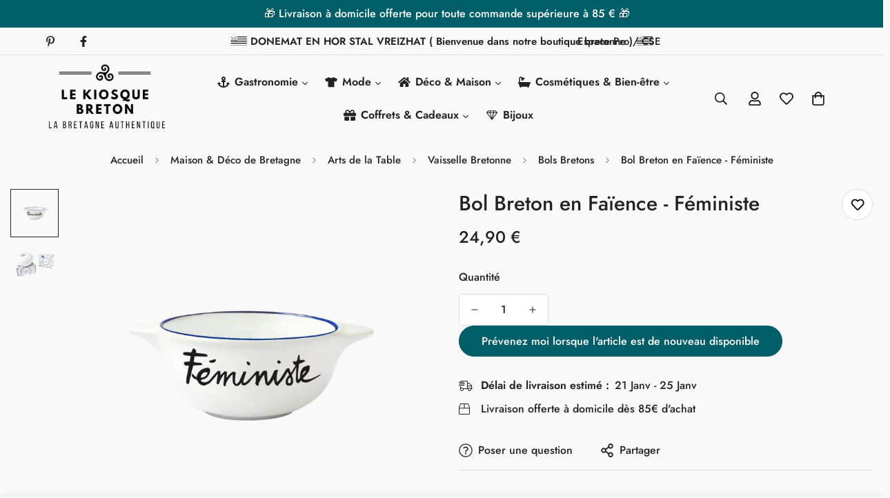

--- FILE ---
content_type: text/html; charset=utf-8
request_url: https://www.lekiosquebreton.fr/products/copie-de-copie-de-copie-de-bol-breton-en-faience-feministe
body_size: 75612
content:

<!doctype html>
<html
  class="no-js "
  lang="fr"
  data-template="product"
  
>
  <head>
    <meta charset="utf-8">
    <meta http-equiv="X-UA-Compatible" content="IE=edge">
    <meta name="viewport" content="width=device-width, initial-scale=1, maximum-scale=1.0, user-scalable=0">
    <meta name="theme-color" content="">

    



<link rel="canonical" href="https://www.lekiosquebreton.fr/products/copie-de-copie-de-copie-de-bol-breton-en-faience-feministe">
<link href="//www.lekiosquebreton.fr/cdn/shop/t/23/assets/grid.css?v=20886961665468048011730287819" rel="stylesheet" type="text/css" media="all" />
<link href="//www.lekiosquebreton.fr/cdn/shop/t/23/assets/base.css?v=151953757581106669071730287820" rel="stylesheet" type="text/css" media="all" />
<link href="//www.lekiosquebreton.fr/cdn/shop/t/23/assets/modules.css?v=27511087372518449471730287819" rel="stylesheet" type="text/css" media="all" />
<link href="//www.lekiosquebreton.fr/cdn/shop/t/23/assets/vendor.css?v=78734522753772538311730287822" rel="stylesheet" type="text/css" media="all" />


<link rel="preconnect" href="https://cdn.shopify.com" crossorigin>
<link href="//www.lekiosquebreton.fr/cdn/shop/t/23/assets/vendor.min.js?v=86086154703178899121730287820" as="script" rel="preload">

<link rel="icon" type="image/png" href="//www.lekiosquebreton.fr/cdn/shop/files/favicon-lekiosque-breton.png?crop=center&height=32&v=1695228864&width=32"><title class="product">Bol Breton en faïence avec inscription Féministe</title><meta name="description" content="Vous recherchez un bol breton tendance et chic ? Découvrez ce bol breton revisité avec l&#39;inscription &quot;Féministe&quot;. Livraison rapide &amp; paiement en ligne 100 % sécurisé. Depuis 2012, LE KIOSQUE BRETON..."><meta property="og:site_name" content="Le Kiosque Breton">
<meta property="og:url" content="https://www.lekiosquebreton.fr/products/copie-de-copie-de-copie-de-bol-breton-en-faience-feministe">
<meta property="og:title" content="Bol Breton en faïence avec inscription Féministe">
<meta property="og:type" content="product">
<meta property="og:description" content="Vous recherchez un bol breton tendance et chic ? Découvrez ce bol breton revisité avec l&#39;inscription &quot;Féministe&quot;. Livraison rapide &amp; paiement en ligne 100 % sécurisé. Depuis 2012, LE KIOSQUE BRETON..."><meta property="og:image" content="http://www.lekiosquebreton.fr/cdn/shop/products/Bol-Breton-Feministe.jpg?v=1682243889">
<meta property="og:image:secure_url" content="https://www.lekiosquebreton.fr/cdn/shop/products/Bol-Breton-Feministe.jpg?v=1682243889">
<meta property="og:image:width" content="800">
<meta property="og:image:height" content="800"><meta property="og:price:amount" content="24,90">
<meta property="og:price:currency" content="EUR"><meta name="twitter:card" content="summary_large_image">
<meta name="twitter:title" content="Bol Breton en faïence avec inscription Féministe">
<meta name="twitter:description" content="Vous recherchez un bol breton tendance et chic ? Découvrez ce bol breton revisité avec l&#39;inscription &quot;Féministe&quot;. Livraison rapide &amp; paiement en ligne 100 % sécurisé. Depuis 2012, LE KIOSQUE BRETON...">

<style>
  @font-face {  font-family: M-Heading-Font;  font-weight:400;  src: url(https://cdn.shopify.com/s/files/1/0561/2742/2636/files/Jost-Regular.ttf?v=1618297125);  font-display: swap;}@font-face {  font-family: M-Heading-Font;  font-weight:500;  src: url(https://cdn.shopify.com/s/files/1/0561/2742/2636/files/Jost-Medium.ttf?v=1618297125);  font-display: swap;}@font-face {  font-family: M-Heading-Font;  font-weight:600;  src: url(https://cdn.shopify.com/s/files/1/0561/2742/2636/files/Jost-SemiBold.ttf?v=1618297125);  font-display: swap;}:root {  --font-stack-header: 'M-Heading-Font';  --font-weight-header: 500;}@font-face {  font-family: M-Body-Font;  font-weight:400;  src: url(https://cdn.shopify.com/s/files/1/0561/2742/2636/files/Jost-Regular.ttf?v=1618297125);  font-display: swap;}@font-face {  font-family: M-Body-Font;  font-weight:500;  src: url(https://cdn.shopify.com/s/files/1/0561/2742/2636/files/Jost-Medium.ttf?v=1618297125);  font-display: swap;}@font-face {  font-family: M-Body-Font;  font-weight:600;  src: url(https://cdn.shopify.com/s/files/1/0561/2742/2636/files/Jost-SemiBold.ttf?v=1618297125);  font-display: swap;}:root {  --font-stack-body: 'M-Body-Font';  --font-weight-body: 500;;}
</style>
<style>
  html {
    font-size: calc(var(--font-base-size, 16) * 1px);
    -webkit-font-smoothing: antialiased;
    height: 100%;
    scroll-behavior: smooth;
  }
  body {
    margin: 0;
    font-family: var(--font-stack-body);
    font-weight: var(--font-weight-body);
    font-style: var(--font-style-body);
    color: rgb(var(--color-foreground));
    font-size: calc(var(--font-base-size, 16) * 1px);
    line-height: calc(var(--base-line-height) * 1px);
    background-color: rgb(var(--color-background));
    position: relative;
    min-height: 100%;
  }

  body,
  html {
    overflow-x: hidden;
  }

  html.prevent-scroll,
  html.prevent-scroll body {
    height: auto;
    overflow: hidden;
  }

  html.prevent-scroll {
    padding-right: var(--m-scrollbar-width);
  }

  h1,
  h2,
  h3,
  h4,
  h5,
  h6 {
    font-family: var(--font-stack-header);
    font-weight: var(--font-weight-header);
    font-style: var(--font-style-header);
    color: rgb(var(--color-heading));
    line-height: normal;
    letter-spacing: var(--heading-letter-spacing);
  }
  h1,
  .h1 {
    font-size: calc(((var(--font-h1-mobile)) / (var(--font-base-size))) * 1rem);
    line-height: 1.2;
  }

  h2,
  .h2 {
    font-size: calc(((var(--font-h2-mobile)) / (var(--font-base-size))) * 1rem);
    line-height: 1.2;
  }

  h3,
  .h3 {
    font-size: calc(((var(--font-h3-mobile)) / (var(--font-base-size))) * 1rem);
    line-height: 1.3;
  }

  h4,
  .h4 {
    font-size: calc(((var(--font-h4-mobile)) / (var(--font-base-size))) * 1rem);
    line-height: 1.3;
  }

  h5,
  .h5 {
    font-size: calc(((var(--font-h5-mobile)) / (var(--font-base-size))) * 1rem);
    line-height: 1.4;
  }

  h6,
  .h6 {
    font-size: calc(((var(--font-h6-mobile)) / (var(--font-base-size))) * 1rem);
    line-height: 1.4;
  }

  @media only screen and (min-width: 768px) {
    .h1,
    h1 {
      font-size: calc(((var(--font-h1-tablet)) / (var(--font-base-size))) * 1rem);
      line-height: 1.2;
    }
    .h2,
    h2 {
      font-size: calc(((var(--font-h2-tablet)) / (var(--font-base-size))) * 1rem);
      line-height: 1.2;
    }
    h3,
    .h3 {
      font-size: calc(((var(--font-h3-tablet)) / (var(--font-base-size))) * 1rem);
      line-height: 1.3;
    }
    h4,
    .h4 {
      font-size: calc(((var(--font-h4-tablet)) / (var(--font-base-size))) * 1rem);
      line-height: 1.3;
    }
  }

  @media only screen and (min-width: 1280px) {
    .h1,
    h1 {
      font-size: calc(((var(--font-h1-desktop)) / (var(--font-base-size))) * 1rem);
      line-height: 1.2;
    }
    .h2,
    h2 {
      font-size: calc(((var(--font-h2-desktop)) / (var(--font-base-size))) * 1rem);
      line-height: 1.2;
    }
    h3,
    .h3 {
      font-size: calc(((var(--font-h3-desktop)) / (var(--font-base-size))) * 1rem);
      line-height: 1.3;
    }
    h4,
    .h4 {
      font-size: calc(((var(--font-h4-desktop)) / (var(--font-base-size))) * 1rem);
      line-height: 1.3;
    }
    h5,
    .h5 {
      font-size: calc(((var(--font-h5-desktop)) / (var(--font-base-size))) * 1rem);
    }
    h6,
    .h6 {
      font-size: calc(((var(--font-h6-desktop)) / (var(--font-base-size))) * 1rem);
    }
  }
  [style*='--aspect-ratio'] {
    position: relative;
    overflow: hidden;
  }
  [style*='--aspect-ratio']:before {
    display: block;
    width: 100%;
    content: '';
    height: 0px;
  }
  [style*='--aspect-ratio'] > *:first-child {
    top: 0;
    left: 0;
    right: 0;
    position: absolute !important;
    object-fit: cover;
    width: 100%;
    height: 100%;
  }
  [style*='--aspect-ratio']:before {
    padding-top: calc(100% / (0.0001 + var(--aspect-ratio, 16/9)));
  }
  @media (max-width: 767px) {
    [style*='--aspect-ratio']:before {
      padding-top: calc(100% / (0.0001 + var(--aspect-ratio-mobile, var(--aspect-ratio, 16/9))));
    }
  }
  .swiper-wrapper {
    display: flex;
  }
  .swiper-container:not(.swiper-container-initialized) .swiper-slide {
    width: calc(100% / var(--items, 1));
    flex: 0 0 auto;
  }
  @media (max-width: 1023px) {
    .swiper-container:not(.swiper-container-initialized) .swiper-slide {
      min-width: 40vw;
      flex: 0 0 auto;
    }
  }
  @media (max-width: 767px) {
    .swiper-container:not(.swiper-container-initialized) .swiper-slide {
      min-width: 66vw;
      flex: 0 0 auto;
    }
  }
</style>

    

    <link href="//www.lekiosquebreton.fr/cdn/shop/t/23/assets/grid.css?v=20886961665468048011730287819" rel="stylesheet" type="text/css" media="all" />
    <link href="//www.lekiosquebreton.fr/cdn/shop/t/23/assets/base.css?v=151953757581106669071730287820" rel="stylesheet" type="text/css" media="all" />
    <link href="//www.lekiosquebreton.fr/cdn/shop/t/23/assets/modules.css?v=27511087372518449471730287819" rel="stylesheet" type="text/css" media="all" />

    <link href="//www.lekiosquebreton.fr/cdn/shop/t/23/assets/custom-style.css?v=152786539211116220801730322169" rel="stylesheet" type="text/css" media="all" />
    <noscript><link href="//www.lekiosquebreton.fr/cdn/shop/t/23/assets/custom-style.css?v=152786539211116220801730322169" rel="stylesheet" type="text/css" media="all" /></noscript>

    
<style data-shopify>
:root,.m-color-default {
   		--color-background: 249,249,249;
      --color-background-secondary: 245,245,245;
   		
  		--gradient-background: #f9f9f9;
   		
			--color-primary: 0, 94, 104;
			--color-black: 0, 0, 0;
			--color-white: 255, 255, 255;
   		--color-foreground: 35,35,35;
   		--color-foreground-secondary: 35,35,35;
  	--color-heading: 35,35,35;
   		--color-button: 0,94,104;
   		--color-button-text: 255,255,255;
   		--color-outline-button: 0,94,104;
  	--color-button-hover: 0, 94, 104;
  	--color-button-text-hover: 255, 255, 255;
   		--color-border: 222,222,222;
   		--color-price-sale: 0,94,104;
   		--color-price-regular: 35,35,35;
   		--color-form-field: 255,255,255;
   		--color-form-field-text: 35,35,35;
   		--color-tooltip: 35,35,35;
   		--color-tooltip-text: 255,255,255;
   	}
   
.m-color-dark {
   		--color-background: 0,94,104;
      --color-background-secondary: 245,245,245;
   		
  		--gradient-background: #005e68;
   		
			--color-primary: 0, 94, 104;
			--color-black: 0, 0, 0;
			--color-white: 255, 255, 255;
   		--color-foreground: 255,255,255;
   		--color-foreground-secondary: 201,201,201;
  	--color-heading: 255,255,255;
   		--color-button: 255,255,255;
   		--color-button-text: 34,34,34;
   		--color-outline-button: 255,255,255;
  	--color-button-hover: 255, 255, 255;
  	--color-button-text-hover: 34, 34, 34;
   		--color-border: 75,75,75;
   		--color-price-sale: 232,78,78;
   		--color-price-regular: 255,255,255;
   		--color-form-field: 255,255,255;
   		--color-form-field-text: 34,34,34;
   		--color-tooltip: 255,255,255;
   		--color-tooltip-text: 34,34,34;
   	}
   
.m-color-footer {
   		--color-background: 177,177,177;
      --color-background-secondary: 245,245,245;
   		
  		--gradient-background: #b1b1b1;
   		
			--color-primary: 0, 94, 104;
			--color-black: 0, 0, 0;
			--color-white: 255, 255, 255;
   		--color-foreground: 0,0,0;
   		--color-foreground-secondary: 102,102,102;
  	--color-heading: 34,34,34;
   		--color-button: 34,34,34;
   		--color-button-text: 255,255,255;
   		--color-outline-button: 34,34,34;
  	--color-button-hover: 34, 34, 34;
  	--color-button-text-hover: 255, 255, 255;
   		--color-border: 222,222,222;
   		--color-price-sale: 232,78,78;
   		--color-price-regular: 0,0,0;
   		--color-form-field: 255,255,255;
   		--color-form-field-text: 0,0,0;
   		--color-tooltip: 34,34,34;
   		--color-tooltip-text: 255,255,255;
   	}
   
.m-color-badge-hot {
   		--color-background: 154,132,200;
      --color-background-secondary: 245,245,245;
   		
  		--gradient-background: #9a84c8;
   		
			--color-primary: 0, 94, 104;
			--color-black: 0, 0, 0;
			--color-white: 255, 255, 255;
   		--color-foreground: 255,255,255;
   		--color-foreground-secondary: 255,255,255;
  	--color-heading: 255,255,255;
   		--color-button: 255,255,255;
   		--color-button-text: 34,34,34;
   		--color-outline-button: 255,255,255;
  	--color-button-hover: 255, 255, 255;
  	--color-button-text-hover: 34, 34, 34;
   		--color-border: 222,222,222;
   		--color-price-sale: 255,255,255;
   		--color-price-regular: 255,255,255;
   		--color-form-field: 255,255,255;
   		--color-form-field-text: 0,0,0;
   		--color-tooltip: 255,255,255;
   		--color-tooltip-text: 34,34,34;
   	}
   
.m-color-badge-new {
   		--color-background: 152,216,202;
      --color-background-secondary: 245,245,245;
   		
  		--gradient-background: #98d8ca;
   		
			--color-primary: 0, 94, 104;
			--color-black: 0, 0, 0;
			--color-white: 255, 255, 255;
   		--color-foreground: 255,255,255;
   		--color-foreground-secondary: 255,255,255;
  	--color-heading: 255,255,255;
   		--color-button: 255,255,255;
   		--color-button-text: 34,34,34;
   		--color-outline-button: 255,255,255;
  	--color-button-hover: 255, 255, 255;
  	--color-button-text-hover: 34, 34, 34;
   		--color-border: 222,222,222;
   		--color-price-sale: 255,255,255;
   		--color-price-regular: 255,255,255;
   		--color-form-field: 255,255,255;
   		--color-form-field-text: 0,0,0;
   		--color-tooltip: 255,255,255;
   		--color-tooltip-text: 34,34,34;
   	}
   
.m-color-badge-sale {
   		--color-background: 218,63,63;
      --color-background-secondary: 245,245,245;
   		
  		--gradient-background: #da3f3f;
   		
			--color-primary: 0, 94, 104;
			--color-black: 0, 0, 0;
			--color-white: 255, 255, 255;
   		--color-foreground: 255,255,255;
   		--color-foreground-secondary: 255,255,255;
  	--color-heading: 255,255,255;
   		--color-button: 255,255,255;
   		--color-button-text: 34,34,34;
   		--color-outline-button: 255,255,255;
  	--color-button-hover: 255, 255, 255;
  	--color-button-text-hover: 34, 34, 34;
   		--color-border: 222,222,222;
   		--color-price-sale: 255,255,255;
   		--color-price-regular: 255,255,255;
   		--color-form-field: 255,255,255;
   		--color-form-field-text: 0,0,0;
   		--color-tooltip: 255,255,255;
   		--color-tooltip-text: 34,34,34;
   	}
   
   .m-color-default, .m-color-dark, .m-color-footer, .m-color-badge-hot, .m-color-badge-new, .m-color-badge-sale {
   	color: rgb(var(--color-foreground));
   	background-color: rgb(var(--color-background));
   }:root {      /* ANIMATIONS */   	--m-duration-short: .1s;      --m-duration-default: .25s;      --m-duration-long: .5s;      --m-duration-image: .65s;      --m-duration-animate: 1s;      --m-animation-duration: 600ms;      --m-animation-fade-in-up: m-fade-in-up var(--m-animation-duration) cubic-bezier(0, 0, 0.3, 1) forwards;      --m-animation-fade-in-left: m-fade-in-left var(--m-animation-duration) cubic-bezier(0, 0, 0.3, 1) forwards;      --m-animation-fade-in-right: m-fade-in-right var(--m-animation-duration) cubic-bezier(0, 0, 0.3, 1) forwards;      --m-animation-fade-in-left-rtl: m-fade-in-left-rtl var(--m-animation-duration) cubic-bezier(0, 0, 0.3, 1) forwards;      --m-animation-fade-in-right-rtl: m-fade-in-right-rtl var(--m-animation-duration) cubic-bezier(0, 0, 0.3, 1) forwards;      --m-animation-fade-in: m-fade-in calc(var(--m-animation-duration) * 2) cubic-bezier(0, 0, 0.3, 1);      --m-animation-zoom-fade: m-zoom-fade var(--m-animation-duration) ease forwards;   	/* BODY */   	--base-line-height: 28;  /* INPUTS */  --inputs-border-width: 1px;   	--inputs-radius: 5px;   	/* BUTTON */   	--btn-letter-spacing: 0px;   	--btn-border-radius: 80px;   	--btn-border-width: 1px;   	--btn-line-height: 20px;   	   	/* COUNT BUBBLE */   	--color-cart-wishlist-count: #ffffff;   	--bg-cart-wishlist-count: #232323;   	/* OVERLAY */   	--color-image-overlay: #232323;   	--opacity-image-overlay: 0.2;   	/* Notification */   	--color-success: 58,135,53;   	--color-warning: 210,134,26;     --color-error: 218, 63, 63;     --color-error-bg: #fbeaea;     --color-warning-bg: #faecd7;     --color-success-bg: #d1eccf;   	/* CUSTOM COLOR */   	--text-black: 0,0,0;   	--text-white: 255,255,255;   	--bg-black: 0,0,0;   	--bg-white: 255,255,255;   	--rounded-full: 9999px;   	--bg-card-placeholder: rgba(243,243,243,1);   	--arrow-select-box: url(//www.lekiosquebreton.fr/cdn/shop/t/23/assets/ar-down.svg?v=92728264558441377851730287819);   	/* FONT SIZES */   	--font-base-size: 16;   	--font-btn-size: 16px;   	--font-btn-weight: 500;   	--font-h1-desktop: 56;   	--font-h1-tablet: 39;   	--font-h1-mobile: 33;   	--font-h2-desktop: 44;   	--font-h2-tablet: 35;   	--font-h2-mobile: 30;   	--font-h3-desktop: 32;   	--font-h3-tablet: 25;   	--font-h3-mobile: 22;   	--font-h4-desktop: 28;   	--font-h4-tablet: 22;   	--font-h4-mobile: 22;   	--font-h5-desktop: 21;   	--font-h5-mobile: 21;   	--font-h6-desktop: 20;   	--font-h6-mobile: 18;   	--heading-letter-spacing: 0px;  --arrow-down-url: url(//www.lekiosquebreton.fr/cdn/shop/t/23/assets/arrow-down.svg?v=157552497485556416461730287818);  --arrow-down-white-url: url(//www.lekiosquebreton.fr/cdn/shop/t/23/assets/arrow-down-white.svg?v=70535736727834135531730287818);  --product-title-line-clamp: unset;   	--spacing-sections-desktop: 100px;      --spacing-sections-laptop: 80px;      --spacing-sections-tablet: 60px;      --spacing-sections-mobile: 48px;   	/* LAYOUT */   	--container-width: 1280px;  --fluid-container-width: 1620px;  --fluid-container-offset: 65px;   }
</style><link rel="stylesheet" href="//www.lekiosquebreton.fr/cdn/shop/t/23/assets/search.css?v=117949639457187460371730287821" media="print" onload="this.media='all'">
<link rel="stylesheet" href="//www.lekiosquebreton.fr/cdn/shop/t/23/assets/cart.css?v=14312943836265385631730287820" media="print" onload="this.media='all'">

<noscript><link href="//www.lekiosquebreton.fr/cdn/shop/t/23/assets/search.css?v=117949639457187460371730287821" rel="stylesheet" type="text/css" media="all" /></noscript>
<noscript><link href="//www.lekiosquebreton.fr/cdn/shop/t/23/assets/cart.css?v=14312943836265385631730287820" rel="stylesheet" type="text/css" media="all" /></noscript><link href="//www.lekiosquebreton.fr/cdn/shop/t/23/assets/vendor.css?v=78734522753772538311730287822" rel="stylesheet" type="text/css" media="all" /><link rel="stylesheet" href="//www.lekiosquebreton.fr/cdn/shop/t/23/assets/custom.css?v=37327371727887042541730287832" media="print" onload="this.media='all'">
<noscript><link href="//www.lekiosquebreton.fr/cdn/shop/t/23/assets/custom.css?v=37327371727887042541730287832" rel="stylesheet" type="text/css" media="all" /></noscript><style data-shopify>body .m-product-tag--new {  background-color: #64BF99;}body .m-product-tag--sale {  background-color: #DA3F3F;}.m-icon-box--small {  border-top: 1px solid rgb(var(--color-border));}.m-icon-box--small .m-icon-box__heading {  line-height: 26px;  font-size: 18px;  margin-bottom: 6px;}body .m-footer--block .social-media-links {  gap: 12px;  margin: 0;  padding: 5px 0;  flex-wrap: wrap;}body .m-footer--block .social-media-links a {  color: #222;  width: 48px;  height: 48px;  padding: 0;  display: inline-flex;  align-items: center;  justify-content: center;  border-radius: 50%;  background-color: #E9E9E9;  transition: all .3s;}body .m-footer--block .social-media-links a:hover {  background-color: #222;  color: #fff;  box-shadow: 0 0 0 0.2rem #222;}@media (min-width: 1536px) {  body .m-footer--block-newsletter .m-footer--block-title {    font-size: 42px;  }}
</style>


<script src="//www.lekiosquebreton.fr/cdn/shop/t/23/assets/product-list.js?v=102537563361158566361730287820" defer="defer"></script>


    <style type="text/css">
      /* Section histoire LKB */
.lkb-history-content {
  order: 2;
}

.lkb-history-image {
  order: 1;
}

.lkb-history-image .m-custom__block-inner>div {
  display: flex;
  position: relative;
  align-items: center;
  justify-content: center;
}

.lkb-history-image .m-image {
  max-width: 360px;
  max-height: 360px;
}

.lkb-history-image .m-image img {
  padding: 24px;
}

@media (min-width: 1024px) {
  .lkb-history-content {
    order: 1;
  }

  .lkb-history-image {
    position: relative;
    left: 48px;
    order: 2;
  }

  .lkb-history-image .m-image {
    max-width: 600px;
    max-height: 600px;
  }
}

@media (min-width: 1400px) {
  .lkb-history-image {
    left: 72px;
  }
}

.lkb-history-content .m-richtext__description {
  text-align: justify;
}

/* Taille titres description collection */
.collection-header__description.collection-header__description h1 {
  font-size: 28px;
}

.collection-header__description.collection-header__description h2 {
  font-size: 24px;
}

.collection-header__description.collection-header__description h3 {
  font-size: 20px;
}

.collection-header__description.collection-header__description h4 {
  font-size: 18px;
}

.collection-header__description.collection-header__description h5 {
  font-size: 16px;
}

@media (min-width: 768px) {
  .collection-header__description.collection-header__description h1 {
    font-size: 32px;
  }

  .collection-header__description.collection-header__description h2 {
    font-size: 28px;
  }

  .collection-header__description.collection-header__description h3 {
    font-size: 24px;
  }

  .collection-header__description.collection-header__description h4 {
    font-size: 20px;
  }

  .collection-header__description.collection-header__description h5 {
    font-size: 18px;
  }
}

/* Style accordéon collection */
.collection-description-wrapper {
  display: grid;
  position: relative;
  grid-template-rows: 0fr;
  width: 100%;
  margin: 24px 0 0;
  transition: 0.3s ease-out;
}

.collection-description-wrapper[data-active] {
  grid-template-rows: 1fr;
}

.collection-description-container {
  overflow: hidden;
}

.read-more-wrapper {
  display: grid;
  position: relative;
  grid-template-rows: 0fr;
  width: 100%;
}

.read-more-wrapper[data-active] {
  grid-template-rows: 1fr;
}

.read-more-container {
  display: flex;
  position: relative;
  align-items: center;
  justify-content: center;
  overflow: hidden;
}

.read-more-container p {
  margin: 0;
  padding: 8px;
  padding-bottom: 24px;
  cursor: pointer;
}

.read-more-container p::after {
  content: url("data:image/svg+xml,%3Csvg xmlns='http://www.w3.org/2000/svg' viewBox='0 0 512 512'%3E%3Cpath d='M256 294.1L383 167c9.4-9.4 24.6-9.4 33.9 0s9.3 24.6 0 34L273 345c-9.1 9.1-23.7 9.3-33.1.7L95 201.1c-4.7-4.7-7-10.9-7-17s2.3-12.3 7-17c9.4-9.4 24.6-9.4 33.9 0l127.1 127z'%3E%3C/path%3E%3C/svg%3E");
  display: block;
  position: absolute;
  width: 36px;
  height: 36px;
  bottom: -8px;
  left: 50%;
  transform: translateX(-50%);
  fill: black;
}

/* Style image article blog */
article .m-image {
  width: 100%;
  height: 320px !important;
  margin-top: 8px;
}

article .m-image::before {
  content: none;
}

article .m-image img {
  display: block;
  max-width: 100%;
  height: 320px !important;
  object-fit: cover !important;
}

@media (min-width: 600px) {
  article .m-image {
    height: 400px !important;
  }

  article .m-image img {
    height: 400px !important;
  }
}

@media (min-width: 1024px) {
  article .m-image {
    height: 480px !important;
  }

  article .m-image img {
    height: 480px !important;
  }
}

/* Mega-menu style */
.menu-container {
  display: grid;
  position: static;
  width: 100%;
  grid-template-rows: 0fr;
  transition: 0.15s ease-out;
  z-index: calc(var(--index) + 10);
}

.menu-container[data-level="0"] {
  /* padding-top: 2rem; */
  grid-template-rows: 1fr;
}

.menu-items {
  display: flex;
  position: static;
  flex-flow: column;
  align-items: flex-start;
  justify-content: center;
  width: 100%;
  overflow: hidden;
}

.menu-item-container {
  position: static;
  width: 100%;
  transition: background-color 0.1s 0.05s ease-out;
}

.menu-item-container[data-active]>.menu-container {
  grid-template-rows: 1fr;
}

.menu-link-container {
  position: relative;
  transition: 0.1s 0.05s ease-out;
}

.menu-link {
  display: flex;
  position: relative;
  align-items: center;
  justify-content: flex-start;
  width: calc(100% - 64px);
  min-height: 48px;
  padding: 8px 0 8px calc(var(--index) * 12px + 16px);
}

.menu-link[data-level="0"] {
  padding-left: calc((var(--index)) * 12px + 40px);
}

.menu-container .menu-title {
  transition: 0.1s ease-out;
}

.menu-item-container[data-active]>.menu-link-container {
  background-color: rgba(0, 0, 0, 0.05);
}

.picto-container {
  display: flex;
  position: absolute;
  align-items: center;
  justify-content: center;
  width: 32px;
  height: 48px;
  top: 0;
  left: 8px;
  pointer-events: none;
}

.picto-icon {
  width: 18px;
  height: 18px;
  fill: #232323;
  transition: 0.1s ease-out;
}

.expand-container {
  display: flex;
  position: absolute;
  align-items: center;
  justify-content: center;
  width: 64px;
  height: 48px;
  margin-left: auto;
  top: 0;
  right: 0;
  user-select: none;
}

.expand-icon {
  width: 16px;
  height: 16px;
  transition: transform 0.2s ease-out, fill 0.1s ease-out;
  fill: #232323;
}

.menu-image-container {
  display: flex;
  position: static;
  flex-flow: column;
  align-items: center;
  justify-content: center;
  gap: 12px;
  width: 100%;
  height: 100%;
  padding: 12px 16px 12px calc(var(--index) * 12px + 16px);
}

.menu-image-container img {
  display: block;
  position: relative;
  height: 100%;
  object-fit: cover;
  border-radius: 5px;
}

.menu-image-container .menu-title {
  text-align: center;
}

.menu-item-container[data-active]>.menu-link-container .expand-icon {
  transform: rotateX(180deg);
}

.menu-link-container:has(.picto-container)>.menu-link {
  padding-left: calc((var(--index)) * 12px + 40px);
}

.menu-link[data-eighteen]::after {
  content: "+18";
  display: block;
  position: relative;
  left: 8px;
  padding-inline: 2px;
  font-size: 10px;
  background-color: red;
  color: white;
  border-radius: 3px;
  pointer-events: none;
}

@media (min-width: 1024px) {
  .menu-container {
    display: none;
  }

  .menu-container[data-level="0"] {
    display: grid;
    padding-top: 0;
  }

  .menu-container[data-level="2"]>.menu-items[data-link-count="2"]>.menu-item-container,
  .menu-container[data-level="2"]>.menu-items[data-link-count="3"]>.menu-item-container {
    width: calc(100% / 4);
  }

  .menu-container[data-level="2"]>.menu-items[data-link-count="4"]>.menu-item-container {
    width: calc(100% / 4);
  }

  .menu-container[data-level="2"]>.menu-items[data-link-count="5"]>.menu-item-container {
    width: calc(100% / 5);
  }

  .menu-container[data-level="3"] .menu-item-container {
    width: 100%;
  }

  .menu-items[data-level="0"] {
    flex-flow: row wrap;
    overflow: visible;
  }

  .menu-items[data-level="1"] {
    flex-flow: row nowrap;
    justify-content: flex-start;
  }

  .menu-items[data-level="2"] {
    flex-flow: row nowrap;
    align-items: stretch;
    width: 100%;
  }

  .menu-item-container[data-level="0"] {
    width: auto;
  }

  .menu-link-container[data-level="0"]:hover {
    background-color: #005e68;
    border-radius: 3px 3px 0 0;
  }

  .menu-link[data-level="0"] {
    width: auto;
    padding-right: 24px;
  }

  .menu-title[data-level="0"] {
    font-weight: 600;
  }

  .menu-link-container[data-level="0"]:hover .menu-title {
    color: white;
  }

  .menu-container .expand-container {
    width: 12px;
    height: 12px;
    top: calc(50% + 2px);
    right: 8px;
    transform: translateY(-50%);
    margin-left: 0;
    pointer-events: none;
  }

  .menu-container .expand-icon {
    width: 12px;
    height: 12px;
  }

  .menu-link-container[data-level="0"]:hover .picto-icon,
  .menu-link-container[data-level="0"]:hover .expand-icon {
    fill: white;
  }

  .menu-link-container[data-level="0"]:hover~.menu-container[data-level="2"],
  .menu-container[data-level="2"]:hover {
    display: grid;
    position: absolute;
    grid-template-rows: 1fr;
    width: 100%;
    top: inherit;
    left: 0;
    background-color: white;
    box-shadow: inset 0 0 0 1px #eaeaea, 0 5px 20px rgba(0, 0, 0, 0.15) !important;
    border-radius: 5px;
  }

  .menu-container[data-level="2"] .expand-container {
    display: none;
  }

  .menu-link-container[data-level="0"]:hover~.menu-container[data-level="2"] .menu-container[data-level="3"],
  .menu-container[data-level="2"]:hover .menu-container[data-level="3"] {
    display: flex;
  }

  .menu-link-container[data-level="0"]:hover~.menu-container[data-level="1"],
  .menu-container[data-level="1"]:hover {
    display: grid;
    position: absolute;
    grid-template-rows: 1fr;
    width: 100%;
    top: inherit;
    left: 0;
    background-color: white;
    box-shadow: inset 0 0 0 1px #eaeaea, 0 5px 20px rgba(0, 0, 0, 0.15) !important;
    border-radius: 5px 5px 0 0;
  }

  .menu-link-container[data-level="0"]:hover~.menu-container[data-level="1"]>.menu-items>.menu-item-container[data-show] .menu-container[data-level="2"],
  .menu-container[data-level="1"]:hover>.menu-items>.menu-item-container[data-show] .menu-container[data-level="2"] {
    display: grid;
    position: absolute;
    grid-template-rows: 1fr;
    width: 100%;
    top: inherit;
    left: 0;
    background-color: white;
    box-shadow: none !important;
    border-radius: 0 0 5px 5px;
  }

  .menu-link-container[data-level="0"]:hover~.menu-container[data-level="1"] .menu-container[data-level="3"],
  .menu-container[data-level="1"]:hover .menu-container[data-level="3"] {
    display: flex;
  }

  .menu-item-container[data-level="1"] {
    width: auto;
  }

  .menu-item-container[data-level="1"]:hover {
    background-color: rgba(0, 0, 0, 0.1);
  }

  .menu-link-container[data-level="1"] {
    border-left: 1px solid rgba(0, 0, 0, 0.05);
  }

  .menu-container[data-level="1"]>.menu-item-container:first-child>.menu-link-container {
    border-left: none;
    border-radius: 5px 0 0 0;
  }

  .menu-container[data-level="1"]>.menu-items>.menu-item-container:last-child>.menu-link-container {
    border-right: 1px solid rgba(0, 0, 0, 0.05);
  }

  .menu-item-container[data-show] {
    background-color: rgba(0, 0, 0, 0.1);
  }

  .menu-link[data-level="1"] {
    width: auto;
    padding-left: 24px;
    padding-right: 40px;
  }

  .menu-link[data-level="1"]~.expand-container {
    right: 24px;
  }

  .menu-items[data-level="2"] {
    width: calc(100% - 32px);
    margin: 4px 0 24px;
    gap: 24px;
    justify-content: flex-start;
  }

  .menu-items[data-level="3"] {
    gap: 8px;
    margin: 16px 0 0;
    padding-left: 16px;
  }

  .menu-link-container[data-level="2"] {
    padding-left: 16px;
  }

  .menu-image-container[data-level="2"] {
    margin: 16px 0 0;
    padding: 0;
  }

  .menu-link[data-level="2"] {
    position: relative;
    width: 100%;
    margin: 16px 0 0;
    padding: 0;
    min-height: initial;
    opacity: 0.85;
    transition: opacity 0.05s ease-out;
  }

  .menu-link[data-level="2"]:hover {
    opacity: 1;
  }

  .menu-link[data-level="2"]::after {
    content: "";
    display: block;
    position: absolute;
    width: 100%;
    height: 1px;
    bottom: -6px;
    left: 0;
    background-color: rgba(0, 0, 0, 0.05);
  }

  .menu-link[data-level="3"] {
    width: 100%;
    padding: 0;
    min-height: initial;
    opacity: 0.85;
    transition: opacity 0.05s ease-out;
  }

  .menu-link[data-level="3"]:hover {
    opacity: 1;
  }

  .menu-title[data-level="3"] {
    font-size: 15px;
    font-weight: 400;
  }

  .menu-link[data-eighteen]::after {
    position: absolute;
    top: 4px;
    left: initial;
    right: 3px;
  }
}

/* Style prix promo */
.prod__tag-sale,
.f-badge--sale {
  background-color: #e94d38;
}

/* Style boutons double */
.m-custom__text-cta.dual-buttons {
  display: flex;
  position: relative;
  flex-flow: row wrap;
  align-items: center;
  justify-content: center;
  gap: 12px 24px;
}

/* Style Shopify Chat */
@media (max-width: 767px) {
  #ShopifyChat {
    width: 100vw;
    max-height: calc(100vh - 70px);
    bottom: 72px;
  }
}

/* Style filtres mobiles */
@media (max-width: 1279px) {
  .m__sidebar-content>* {
    padding-left: 24px;
  }
}

/* Style breadcrumb mobile */
@media (max-width: 1023px) {
  .m-breadcrumb--wrapper {
    flex-flow: row nowrap;
    justify-content: flex-start;
    overflow-x: auto;
    padding: 0;
  }

  .m-breadcrumb--item {
    overflow: initial;
  }
}

/* Triskel footer */
.botom-triskel {
  position: relative;
}

.ligne-deux {
  border: 1px solid;
}

.ligne-un {
  margin-bottom: 5px;
  border: 1px solid;
}

/* Correction largeur méga-menu */
.m-header__container {
  position: relative;
}

/* Style header */
.m-header__right> :last-child {
  margin-right: 0;
}

/* Effet dezoom image */
.m-hover-box--zoom-in .m-image:hover,
.m-hover-box--scale-down:hover .m-image {
  transform: scale(0.95);
}

/* Couleur étoiles */
.spr-icon-star:before {
  color: #ffd900;
}

/* Pas avis = Étoiles cachées */
.spr-badge[data-rating="0.0"] {
  display: none;
}

/* Boutons rapide carte produit sur mobile */
@media (max-width: 599px) {
  .m-product-card__action {
    display: none;
  }
}

/* Pull section update */
@media (min-width: 768px) {

  .m-favorite-product-slider__images-wrapper,
  .m-favorite-product-slider__info .m-slider-controls {
    position: relative;
    top: -120px;
  }
}

/* Style image FAQ */
.m-collapsible-section .faq-image-container {
  display: flex;
  position: relative;
  align-items: center;
  justify-content: center;
  width: 100%;
  height: auto;
  margin-bottom: 24px;
}

.m-collapsible-section .faq-image {
  display: block;
  position: relative;
  max-width: 100%;
  height: 100%;
  max-height: 280px;
  object-fit: cover;
  border-radius: 2px;
}

@media (min-width: 768px) {
  .m-collapsible-section>div {
    display: flex;
    position: relative;
    flex-flow: row nowrap;
    align-items: center;
    justify-content: center;
    gap: 56px;
  }

  .m-collapsible-section .faq-image-container,
  .m-collapsible-section .m-collapsible-section__wrapper {
    width: 50%;
  }

  .m-collapsible-section .faq-image-container {
    margin-bottom: initial;
  }

  .m-collapsible-section .faq-image {
    max-height: 280px;
  }
}

/* Style mobile collection recommandée */
.recommended-collection-container responsive-image {
  border-radius: 50%;
  box-shadow: 0 0 0 1px #0000001f;
}

/* Style boutons filtre */
.m-collection--wrapper .m-link-lists {
  display: flex;
  position: relative;
  flex-flow: row wrap;
  align-items: flex-start;
  justify-content: flex-start;
  gap: 12px;
}

.m-collection--wrapper .m-link-lists a {
  display: flex;
  position: relative;
  align-items: center;
  justify-content: center;
  min-width: 42px;
  min-height: 42px;
  padding: 2px 12px;
  background: transparent;
  border: 1px solid #bdbdbd;
  border-radius: 5px;
  color: rgba(var(--color-primary), 1);
  text-align: center;
  transition: .3s ease-out;
}

.m-collection--wrapper .m-link-lists a:hover {
  background-color: rgba(var(--color-primary), 1);
  color: white;
  border-color: rgba(var(--color-primary), 1)
}

/* Style pagination */
.m-pagination .page.page.current.current,
.m-pagination .page.page.page:hover,
.m-pagination .page.page.prev.prev:hover,
.m-pagination .page.page.next.next:hover {
  background-color: #f3f3f3;
  color: rgb(35, 35, 35);
}

/* Style accordéon fiche produit */
.m-tab-content.m-tab-content.m-tab-content[data-product] .m-accordion-container {
  display: none;
}

@media (max-width: 767px) {
  .m-tabs__header {
    display: none;
  }

  .m-tab-content.m-tab-content.m-tab-content[data-product] {
    display: block;
  }

  .m-tab-content.m-tab-content.m-tab-content[data-product] .m-tab-content__inner {
    display: none;
  }

  .m-tab-content.m-tab-content.m-tab-content[data-product] .m-accordion-container {
    display: flex;
    position: relative;
    align-items: center;
    justify-content: space-between;
    width: 100%;
    margin: 0 0 1.5rem;
    padding: 12px 0;
    font-size: 18px;
    line-height: 1.5;
    font-weight: 500;
    letter-spacing: initial;
    text-align: left;
    border-bottom: 1px solid #dedede;
    transition: 0.1s ease-out;
  }

  .m-tab-content.m-tab-content.m-tab-content[data-product] .m-accordion-container[data-active] {
    border-bottom-color: transparent;
  }

  .m-tab-content.m-tab-content.m-tab-content[data-product] .m-accordion-container svg {
    transition: 0.2s ease-out;
  }

  .m-tab-content.m-tab-content.m-tab-content[data-product] .m-accordion-container[data-active]>svg {
    transform: rotateX(180deg);
  }

  .m-tab-content.m-tab-content.m-tab-content[data-product] .m-accordion-container[data-active]+.m-tab-content__inner {
    display: block;
  }

  .m-tab-content.m-tab-content.m-tab-content[data-product] .m-accordion-container[data-active]+.m-tab-content__inner .prose {
    padding-bottom: 2rem;
  }

  .m-tab-content.m-tab-content.m-tab-content[data-product] .m-accordion-container[data-active]+.m-tab-content__inner .prose> :first-child {
    margin-top: 0;
  }
}

/* Style bundle foxkit */
.bndlr-bundle-title {
  font-size: 28px;
}

.bndlr-bundle-description.bndlr-bundle-description {
  margin-bottom: 1rem;
}

@media (min-width: 768px) {
  .bndlr-bundle-title {
    font-size: 32px;
  }
}

/* Couleur coeur favori */
.added-to-wishlist.added-to-wishlist.added-to-wishlist {
  background-color: rgb(var(--color-primary));
}

/* Soulignement guide des tailles */
[data-open-sizeguide] {
  text-decoration: underline;
  text-underline-offset: 2px;
}

/* Style bloc short-description fiche produit */
.product-short-description-container.product-short-description-container {
  margin: var(--short-description-mobile-top-margin, 0) 0 var(--short-description-mobile-bottom-margin, 0);
}

@media (min-width: 768px) {
  .product-short-description-container.product-short-description-container {
    margin: var(--short-description-desktop-top-margin, 0) 0 var(--short-description-desktop-bottom-margin, 0);
  }
}

/* Line-height prose */
.m-richtext__description p {
  line-height: 1.7;
}

/* Style note panier */
@media (max-width: 767px) {
  m-cart-addons .m-cart-addon--trigger-button.m-cart-addon--trigger-button.m-cart-addon--trigger-button {
    width: 100%;
  }

  m-cart-addons .m-cart-addon__icon--note.m-cart-addon__icon--note.m-cart-addon__icon--note {
    display: none;
  }

  m-cart-addons .m-cart-addon__text.m-cart-addon__text.m-cart-addon__text {
    width: 100%;
    margin: 0;
    text-align: center;
  }
}

/* Style metafield macaron */
.m-main-product--media.m-main-product--media {
  position: sticky;
  height: fit-content;
  top: 30px;
}

.m-main-product--media.m-main-product--media .m-product-media--desktop {
  position: relative;
  top: initial;
}

.product-macaron-list-container,
.product-macaron-list-container-card-product {
  display: block;
  position: absolute;
  top: 12px;
  left: 24px;
  z-index: 10;
  pointer-events: none;
}

@media (min-width: 1024px) {
  .product-macaron-list-container {
    top: 16px;
    left: 136px;
  }

  .product-macaron-list-container-card-product {
    top: 16px;
    left: 16px;
  }
}

.product-macaron-list {
  display: flex;
  position: relative;
  flex-flow: column nowrap;
  align-items: flex-start;
  justify-content: flex-start;
  gap: 8px;
}

.product-macaron-container {
  display: flex;
  position: relative;
  align-items: center;
  justify-content: center;
  width: var(--mobileMacaronDimension, 56px);
  height: var(--mobileMacaronDimension, 56px);
  border-radius: 4px;
}

.product-macaron-container-card-product {
  display: flex;
  position: relative;
  align-items: center;
  justify-content: center;
  width: var(--mobileMacaronDimension, 40px);
  height: var(--mobileMacaronDimension, 40px);
  border-radius: 4px;
}

.product-macaron {
  display: block;
  position: relative;
  width: 100%;
  height: 100%;
  object-fit: contain;
  border-radius: 4px;
}

@media (min-width: 768px) {
  .product-macaron-container {
    display: flex;
    position: relative;
    align-items: center;
    justify-content: center;
    width: var(--desktopMacaronDimension, 72px);
    height: var(--desktopMacaronDimension, 72px);
  }

  .product-macaron-container-card-product {
    display: flex;
    position: relative;
    align-items: center;
    justify-content: center;
    width: var(--desktopMacaronDimension, 55px);
    height: var(--desktopMacaronDimension, 55px);
  }
}

/* Style badge produit */
.product-badge-list-container {
  display: block;
  position: relative;
  width: 100%;
}

.product-badge-list-container .product-badge-list {
  display: flex;
  position: relative;
  flex-flow: row wrap;
  align-items: flex-start;
  justify-content: flex-start;
  gap: 12px 16px;
  width: 100%;
  margin: 0;
  padding: 0;
  list-style: none;
}

.product-badge-list-container .product-badge-container {
  display: flex;
  position: relative;
  align-items: center;
  justify-content: flex-start;
  gap: 8px;
}

.product-badge-list-container .product-badge-image-container {
  display: flex;
  position: relative;
  align-items: center;
  justify-content: center;
  width: 40px;
  height: 40px;
}

.product-badge-list-container .product-badge-image {
  display: block;
  position: relative;
  width: 100%;
  height: 100%;
  object-fit: contain;
}

.product-badge-list-container .product-badge-content {
  display: inline;
  position: relative;
}

.product-badge-list-container .product-badge-content p {
  font-size: 12px;
  line-height: 1.2;
  font-weight: 400;
}

.product-badge-list-container .product-badge-content strong {
  display: block;
}

@media (min-width: 768px) {
  .product-badge-list-container .product-badge-list {
    gap: 16px 24px;
  }

  .product-badge-list-container .product-badge-image-container {
    width: 48px;
    height: 48px;
  }

  .product-badge-list-container .product-badge-content {
    font-size: 14px;
  }
}

/* Espacement texte */
.m-article-card__title,
.m-icon-box__description {
  letter-spacing: -0.4px;
}

/* Footer size */
.m-footer--block-menu .m-footer--block-inner .m-footer--block-title {
  font-size: 21px;
}

.m-footer--block-menu .m-footer--block-inner .m-link-lists--item {
  font-size: 14px;
}

      
    </style>

    <script src="//www.lekiosquebreton.fr/cdn/shop/t/23/assets/vendor.min.js?v=86086154703178899121730287820" defer="defer"></script>
    <script src="//www.lekiosquebreton.fr/cdn/shop/t/23/assets/theme-global.js?v=42924545349216348231730287821" defer="defer"></script><script>window.performance && window.performance.mark && window.performance.mark('shopify.content_for_header.start');</script><meta name="google-site-verification" content="JoOyIG5yZJhfa3zE1R-uoGu_Pvz6_LtZ4-j8rH07GIk">
<meta id="shopify-digital-wallet" name="shopify-digital-wallet" content="/48847257760/digital_wallets/dialog">
<meta name="shopify-checkout-api-token" content="5ce2d1d0ebceb5de3659a16969d94d9c">
<meta id="in-context-paypal-metadata" data-shop-id="48847257760" data-venmo-supported="false" data-environment="production" data-locale="fr_FR" data-paypal-v4="true" data-currency="EUR">
<link rel="alternate" type="application/json+oembed" href="https://www.lekiosquebreton.fr/products/copie-de-copie-de-copie-de-bol-breton-en-faience-feministe.oembed">
<script async="async" src="/checkouts/internal/preloads.js?locale=fr-FR"></script>
<link rel="preconnect" href="https://shop.app" crossorigin="anonymous">
<script async="async" src="https://shop.app/checkouts/internal/preloads.js?locale=fr-FR&shop_id=48847257760" crossorigin="anonymous"></script>
<script id="apple-pay-shop-capabilities" type="application/json">{"shopId":48847257760,"countryCode":"FR","currencyCode":"EUR","merchantCapabilities":["supports3DS"],"merchantId":"gid:\/\/shopify\/Shop\/48847257760","merchantName":"Le Kiosque Breton","requiredBillingContactFields":["postalAddress","email","phone"],"requiredShippingContactFields":["postalAddress","email","phone"],"shippingType":"shipping","supportedNetworks":["visa","masterCard","amex","maestro"],"total":{"type":"pending","label":"Le Kiosque Breton","amount":"1.00"},"shopifyPaymentsEnabled":true,"supportsSubscriptions":true}</script>
<script id="shopify-features" type="application/json">{"accessToken":"5ce2d1d0ebceb5de3659a16969d94d9c","betas":["rich-media-storefront-analytics"],"domain":"www.lekiosquebreton.fr","predictiveSearch":true,"shopId":48847257760,"locale":"fr"}</script>
<script>var Shopify = Shopify || {};
Shopify.shop = "le-kiosque-breton.myshopify.com";
Shopify.locale = "fr";
Shopify.currency = {"active":"EUR","rate":"1.0"};
Shopify.country = "FR";
Shopify.theme = {"name":"LKB","id":173631373636,"schema_name":"Minimog - OS 2.0","schema_version":"5.0.2","theme_store_id":null,"role":"main"};
Shopify.theme.handle = "null";
Shopify.theme.style = {"id":null,"handle":null};
Shopify.cdnHost = "www.lekiosquebreton.fr/cdn";
Shopify.routes = Shopify.routes || {};
Shopify.routes.root = "/";</script>
<script type="module">!function(o){(o.Shopify=o.Shopify||{}).modules=!0}(window);</script>
<script>!function(o){function n(){var o=[];function n(){o.push(Array.prototype.slice.apply(arguments))}return n.q=o,n}var t=o.Shopify=o.Shopify||{};t.loadFeatures=n(),t.autoloadFeatures=n()}(window);</script>
<script>
  window.ShopifyPay = window.ShopifyPay || {};
  window.ShopifyPay.apiHost = "shop.app\/pay";
  window.ShopifyPay.redirectState = null;
</script>
<script id="shop-js-analytics" type="application/json">{"pageType":"product"}</script>
<script defer="defer" async type="module" src="//www.lekiosquebreton.fr/cdn/shopifycloud/shop-js/modules/v2/client.init-shop-cart-sync_DyYWCJny.fr.esm.js"></script>
<script defer="defer" async type="module" src="//www.lekiosquebreton.fr/cdn/shopifycloud/shop-js/modules/v2/chunk.common_BDBm0ZZC.esm.js"></script>
<script type="module">
  await import("//www.lekiosquebreton.fr/cdn/shopifycloud/shop-js/modules/v2/client.init-shop-cart-sync_DyYWCJny.fr.esm.js");
await import("//www.lekiosquebreton.fr/cdn/shopifycloud/shop-js/modules/v2/chunk.common_BDBm0ZZC.esm.js");

  window.Shopify.SignInWithShop?.initShopCartSync?.({"fedCMEnabled":true,"windoidEnabled":true});

</script>
<script>
  window.Shopify = window.Shopify || {};
  if (!window.Shopify.featureAssets) window.Shopify.featureAssets = {};
  window.Shopify.featureAssets['shop-js'] = {"shop-cart-sync":["modules/v2/client.shop-cart-sync_B_Bw5PRo.fr.esm.js","modules/v2/chunk.common_BDBm0ZZC.esm.js"],"init-fed-cm":["modules/v2/client.init-fed-cm_-pdRnAOg.fr.esm.js","modules/v2/chunk.common_BDBm0ZZC.esm.js"],"init-windoid":["modules/v2/client.init-windoid_DnYlFG1h.fr.esm.js","modules/v2/chunk.common_BDBm0ZZC.esm.js"],"shop-cash-offers":["modules/v2/client.shop-cash-offers_C5kHJTSN.fr.esm.js","modules/v2/chunk.common_BDBm0ZZC.esm.js","modules/v2/chunk.modal_CtqKD1z8.esm.js"],"shop-button":["modules/v2/client.shop-button_mcpRJFuh.fr.esm.js","modules/v2/chunk.common_BDBm0ZZC.esm.js"],"init-shop-email-lookup-coordinator":["modules/v2/client.init-shop-email-lookup-coordinator_BCzilhpw.fr.esm.js","modules/v2/chunk.common_BDBm0ZZC.esm.js"],"shop-toast-manager":["modules/v2/client.shop-toast-manager_C_QXj6h0.fr.esm.js","modules/v2/chunk.common_BDBm0ZZC.esm.js"],"shop-login-button":["modules/v2/client.shop-login-button_BEQFZ84Y.fr.esm.js","modules/v2/chunk.common_BDBm0ZZC.esm.js","modules/v2/chunk.modal_CtqKD1z8.esm.js"],"avatar":["modules/v2/client.avatar_BTnouDA3.fr.esm.js"],"init-shop-cart-sync":["modules/v2/client.init-shop-cart-sync_DyYWCJny.fr.esm.js","modules/v2/chunk.common_BDBm0ZZC.esm.js"],"pay-button":["modules/v2/client.pay-button_DsS5m06H.fr.esm.js","modules/v2/chunk.common_BDBm0ZZC.esm.js"],"init-shop-for-new-customer-accounts":["modules/v2/client.init-shop-for-new-customer-accounts_BFJXT-UG.fr.esm.js","modules/v2/client.shop-login-button_BEQFZ84Y.fr.esm.js","modules/v2/chunk.common_BDBm0ZZC.esm.js","modules/v2/chunk.modal_CtqKD1z8.esm.js"],"init-customer-accounts-sign-up":["modules/v2/client.init-customer-accounts-sign-up_QowAcxX2.fr.esm.js","modules/v2/client.shop-login-button_BEQFZ84Y.fr.esm.js","modules/v2/chunk.common_BDBm0ZZC.esm.js","modules/v2/chunk.modal_CtqKD1z8.esm.js"],"shop-follow-button":["modules/v2/client.shop-follow-button_9fzI0NJX.fr.esm.js","modules/v2/chunk.common_BDBm0ZZC.esm.js","modules/v2/chunk.modal_CtqKD1z8.esm.js"],"checkout-modal":["modules/v2/client.checkout-modal_DHwrZ6kr.fr.esm.js","modules/v2/chunk.common_BDBm0ZZC.esm.js","modules/v2/chunk.modal_CtqKD1z8.esm.js"],"init-customer-accounts":["modules/v2/client.init-customer-accounts_BBfGV8Xt.fr.esm.js","modules/v2/client.shop-login-button_BEQFZ84Y.fr.esm.js","modules/v2/chunk.common_BDBm0ZZC.esm.js","modules/v2/chunk.modal_CtqKD1z8.esm.js"],"lead-capture":["modules/v2/client.lead-capture_BFlE4x9y.fr.esm.js","modules/v2/chunk.common_BDBm0ZZC.esm.js","modules/v2/chunk.modal_CtqKD1z8.esm.js"],"shop-login":["modules/v2/client.shop-login_C8y8Opox.fr.esm.js","modules/v2/chunk.common_BDBm0ZZC.esm.js","modules/v2/chunk.modal_CtqKD1z8.esm.js"],"payment-terms":["modules/v2/client.payment-terms_DoIedF_y.fr.esm.js","modules/v2/chunk.common_BDBm0ZZC.esm.js","modules/v2/chunk.modal_CtqKD1z8.esm.js"]};
</script>
<script>(function() {
  var isLoaded = false;
  function asyncLoad() {
    if (isLoaded) return;
    isLoaded = true;
    var urls = ["https:\/\/static.klaviyo.com\/onsite\/js\/SJJ4rr\/klaviyo.js?company_id=SJJ4rr\u0026shop=le-kiosque-breton.myshopify.com"];
    for (var i = 0; i < urls.length; i++) {
      var s = document.createElement('script');
      s.type = 'text/javascript';
      s.async = true;
      s.src = urls[i];
      var x = document.getElementsByTagName('script')[0];
      x.parentNode.insertBefore(s, x);
    }
  };
  if(window.attachEvent) {
    window.attachEvent('onload', asyncLoad);
  } else {
    window.addEventListener('load', asyncLoad, false);
  }
})();</script>
<script id="__st">var __st={"a":48847257760,"offset":3600,"reqid":"5f3cd7a7-8526-4aca-add7-5141e69ddb4e-1768887474","pageurl":"www.lekiosquebreton.fr\/products\/copie-de-copie-de-copie-de-bol-breton-en-faience-feministe","u":"626afa685b74","p":"product","rtyp":"product","rid":7016304804000};</script>
<script>window.ShopifyPaypalV4VisibilityTracking = true;</script>
<script id="captcha-bootstrap">!function(){'use strict';const t='contact',e='account',n='new_comment',o=[[t,t],['blogs',n],['comments',n],[t,'customer']],c=[[e,'customer_login'],[e,'guest_login'],[e,'recover_customer_password'],[e,'create_customer']],r=t=>t.map((([t,e])=>`form[action*='/${t}']:not([data-nocaptcha='true']) input[name='form_type'][value='${e}']`)).join(','),a=t=>()=>t?[...document.querySelectorAll(t)].map((t=>t.form)):[];function s(){const t=[...o],e=r(t);return a(e)}const i='password',u='form_key',d=['recaptcha-v3-token','g-recaptcha-response','h-captcha-response',i],f=()=>{try{return window.sessionStorage}catch{return}},m='__shopify_v',_=t=>t.elements[u];function p(t,e,n=!1){try{const o=window.sessionStorage,c=JSON.parse(o.getItem(e)),{data:r}=function(t){const{data:e,action:n}=t;return t[m]||n?{data:e,action:n}:{data:t,action:n}}(c);for(const[e,n]of Object.entries(r))t.elements[e]&&(t.elements[e].value=n);n&&o.removeItem(e)}catch(o){console.error('form repopulation failed',{error:o})}}const l='form_type',E='cptcha';function T(t){t.dataset[E]=!0}const w=window,h=w.document,L='Shopify',v='ce_forms',y='captcha';let A=!1;((t,e)=>{const n=(g='f06e6c50-85a8-45c8-87d0-21a2b65856fe',I='https://cdn.shopify.com/shopifycloud/storefront-forms-hcaptcha/ce_storefront_forms_captcha_hcaptcha.v1.5.2.iife.js',D={infoText:'Protégé par hCaptcha',privacyText:'Confidentialité',termsText:'Conditions'},(t,e,n)=>{const o=w[L][v],c=o.bindForm;if(c)return c(t,g,e,D).then(n);var r;o.q.push([[t,g,e,D],n]),r=I,A||(h.body.append(Object.assign(h.createElement('script'),{id:'captcha-provider',async:!0,src:r})),A=!0)});var g,I,D;w[L]=w[L]||{},w[L][v]=w[L][v]||{},w[L][v].q=[],w[L][y]=w[L][y]||{},w[L][y].protect=function(t,e){n(t,void 0,e),T(t)},Object.freeze(w[L][y]),function(t,e,n,w,h,L){const[v,y,A,g]=function(t,e,n){const i=e?o:[],u=t?c:[],d=[...i,...u],f=r(d),m=r(i),_=r(d.filter((([t,e])=>n.includes(e))));return[a(f),a(m),a(_),s()]}(w,h,L),I=t=>{const e=t.target;return e instanceof HTMLFormElement?e:e&&e.form},D=t=>v().includes(t);t.addEventListener('submit',(t=>{const e=I(t);if(!e)return;const n=D(e)&&!e.dataset.hcaptchaBound&&!e.dataset.recaptchaBound,o=_(e),c=g().includes(e)&&(!o||!o.value);(n||c)&&t.preventDefault(),c&&!n&&(function(t){try{if(!f())return;!function(t){const e=f();if(!e)return;const n=_(t);if(!n)return;const o=n.value;o&&e.removeItem(o)}(t);const e=Array.from(Array(32),(()=>Math.random().toString(36)[2])).join('');!function(t,e){_(t)||t.append(Object.assign(document.createElement('input'),{type:'hidden',name:u})),t.elements[u].value=e}(t,e),function(t,e){const n=f();if(!n)return;const o=[...t.querySelectorAll(`input[type='${i}']`)].map((({name:t})=>t)),c=[...d,...o],r={};for(const[a,s]of new FormData(t).entries())c.includes(a)||(r[a]=s);n.setItem(e,JSON.stringify({[m]:1,action:t.action,data:r}))}(t,e)}catch(e){console.error('failed to persist form',e)}}(e),e.submit())}));const S=(t,e)=>{t&&!t.dataset[E]&&(n(t,e.some((e=>e===t))),T(t))};for(const o of['focusin','change'])t.addEventListener(o,(t=>{const e=I(t);D(e)&&S(e,y())}));const B=e.get('form_key'),M=e.get(l),P=B&&M;t.addEventListener('DOMContentLoaded',(()=>{const t=y();if(P)for(const e of t)e.elements[l].value===M&&p(e,B);[...new Set([...A(),...v().filter((t=>'true'===t.dataset.shopifyCaptcha))])].forEach((e=>S(e,t)))}))}(h,new URLSearchParams(w.location.search),n,t,e,['guest_login'])})(!0,!0)}();</script>
<script integrity="sha256-4kQ18oKyAcykRKYeNunJcIwy7WH5gtpwJnB7kiuLZ1E=" data-source-attribution="shopify.loadfeatures" defer="defer" src="//www.lekiosquebreton.fr/cdn/shopifycloud/storefront/assets/storefront/load_feature-a0a9edcb.js" crossorigin="anonymous"></script>
<script crossorigin="anonymous" defer="defer" src="//www.lekiosquebreton.fr/cdn/shopifycloud/storefront/assets/shopify_pay/storefront-65b4c6d7.js?v=20250812"></script>
<script data-source-attribution="shopify.dynamic_checkout.dynamic.init">var Shopify=Shopify||{};Shopify.PaymentButton=Shopify.PaymentButton||{isStorefrontPortableWallets:!0,init:function(){window.Shopify.PaymentButton.init=function(){};var t=document.createElement("script");t.src="https://www.lekiosquebreton.fr/cdn/shopifycloud/portable-wallets/latest/portable-wallets.fr.js",t.type="module",document.head.appendChild(t)}};
</script>
<script data-source-attribution="shopify.dynamic_checkout.buyer_consent">
  function portableWalletsHideBuyerConsent(e){var t=document.getElementById("shopify-buyer-consent"),n=document.getElementById("shopify-subscription-policy-button");t&&n&&(t.classList.add("hidden"),t.setAttribute("aria-hidden","true"),n.removeEventListener("click",e))}function portableWalletsShowBuyerConsent(e){var t=document.getElementById("shopify-buyer-consent"),n=document.getElementById("shopify-subscription-policy-button");t&&n&&(t.classList.remove("hidden"),t.removeAttribute("aria-hidden"),n.addEventListener("click",e))}window.Shopify?.PaymentButton&&(window.Shopify.PaymentButton.hideBuyerConsent=portableWalletsHideBuyerConsent,window.Shopify.PaymentButton.showBuyerConsent=portableWalletsShowBuyerConsent);
</script>
<script data-source-attribution="shopify.dynamic_checkout.cart.bootstrap">document.addEventListener("DOMContentLoaded",(function(){function t(){return document.querySelector("shopify-accelerated-checkout-cart, shopify-accelerated-checkout")}if(t())Shopify.PaymentButton.init();else{new MutationObserver((function(e,n){t()&&(Shopify.PaymentButton.init(),n.disconnect())})).observe(document.body,{childList:!0,subtree:!0})}}));
</script>
<link id="shopify-accelerated-checkout-styles" rel="stylesheet" media="screen" href="https://www.lekiosquebreton.fr/cdn/shopifycloud/portable-wallets/latest/accelerated-checkout-backwards-compat.css" crossorigin="anonymous">
<style id="shopify-accelerated-checkout-cart">
        #shopify-buyer-consent {
  margin-top: 1em;
  display: inline-block;
  width: 100%;
}

#shopify-buyer-consent.hidden {
  display: none;
}

#shopify-subscription-policy-button {
  background: none;
  border: none;
  padding: 0;
  text-decoration: underline;
  font-size: inherit;
  cursor: pointer;
}

#shopify-subscription-policy-button::before {
  box-shadow: none;
}

      </style>

<script>window.performance && window.performance.mark && window.performance.mark('shopify.content_for_header.end');</script>
<script>
      document.documentElement.className = document.documentElement.className.replace('no-js', 'js');
      if (Shopify.designMode) {
        document.documentElement.classList.add('shopify-design-mode');
      }
    </script>
    <script type="text/javascript" async="" src="//ajax.googleapis.com/ajax/libs/jquery/3.4.1/jquery.min.js"></script>
    <link
      rel="preload"
      as="image"
      href="//www.lekiosquebreton.fr/cdn/shop/files/Banniere-idees-cadeaux-breton.jpg?v=1694092969&width=1100"
    >
    <script>window.MinimogTheme = {};window.MinimogLibs = {};window.MinimogStrings = {  addToCart: "Ajouter au panier",  soldOut: "Épuisé",  unavailable: "Indisponible",  inStock: "En stock",  lowStock: "Stock faible",  checkout: "Commander",  viewCart: "Voir le panier",  cartRemove: "Enlever",  zipcodeValidate: "Le code postal ne peut pas être vide",  noShippingRate: "Il n’y a pas de frais d’expédition pour votre adresse.",  shippingRatesResult: "Nous avons trouvé {{count}} tarif(s) d’expédition pour votre adresse",  recommendTitle: "Recommandation pour vous",  shipping: "Livraison",  add: "Ajouter",  itemAdded: "Produit ajouté au panier avec succès",  requiredField: "Veuillez remplir tous les champs obligatoires (*) avant d\u0026#39;ajouter au panier !",  hours: "Heures",  mins: "minutes",  outOfStock: "Rupture de stock",  sold: "Vendu",  available: "Disponible",  preorder: "Précommande",  sold_out_items_message: "Le produit est déjà épuisé.",  unitPrice: "Prix ​​unitaire",  unitPriceSeparator: "pour",  cartError: "Une erreur s&#39;est produite lors de la mise à jour de votre panier. Veuillez réessayer.",  quantityError: "Pas assez d&#39;articles disponibles. Il ne reste que [quantity].",  selectVariant: "Veuillez sélectionner une variante avant d&#39;ajouter le produit à votre panier.",  valideDateTimeDelivery: "Veuillez choisir l&#39;heure actuelle ou future."};window.MinimogThemeStyles = {  product: "https://www.lekiosquebreton.fr/cdn/shop/t/23/assets/product.css?v=141195954226936304151730287819",  productInventory: "https://www.lekiosquebreton.fr/cdn/shop/t/23/assets/component-product-inventory.css?v=110067085833500870761730287823"};window.MinimogThemeScripts = {  productModel: "https://www.lekiosquebreton.fr/cdn/shop/t/23/assets/product-model.js?v=116323143127740990381730287820",  productMedia: "https://www.lekiosquebreton.fr/cdn/shop/t/23/assets/product-media.js?v=26753042157834977181730287819",  variantsPicker: "https://www.lekiosquebreton.fr/cdn/shop/t/23/assets/variant-picker.js?v=150891114309152269391730287821",  instagram: "https://www.lekiosquebreton.fr/cdn/shop/t/23/assets/instagram.js?v=154981741194327260961730287820",  parallax: "https://www.lekiosquebreton.fr/cdn/shop/t/23/assets/simple-parallax.min.js?v=37778088828013108971730287819",  productInventory: "https://www.lekiosquebreton.fr/cdn/shop/t/23/assets/product-inventory.js?v=149064016435747096101730287823"};window.MinimogSettings = {  design_mode: false,  requestPath: "\/products\/copie-de-copie-de-copie-de-bol-breton-en-faience-feministe",  template: "product.drapeaux",  templateName: "product",productHandle: "copie-de-copie-de-copie-de-bol-breton-en-faience-feministe",    productId: 7016304804000,currency_code: "EUR",  money_format: "{{amount_with_comma_separator}} €",  base_url: window.location.origin + Shopify.routes.root,  money_with_currency_format: "{{amount_with_comma_separator}} €","filter_color1.png":"\/\/www.lekiosquebreton.fr\/cdn\/shop\/t\/23\/assets\/filter_color1.png?v=147458027895443808701730287817","filter_color1":"Gingham","filter_color2.png":"\/\/www.lekiosquebreton.fr\/cdn\/shop\/t\/23\/assets\/filter_color2.png?v=177856991997372355631730287818","filter_color2":"flannel","filter_color3.png":"\/\/www.lekiosquebreton.fr\/cdn\/shop\/t\/23\/assets\/filter_color3.png?v=12250","filter_color3":"floral",theme: {    id: 173631373636,    name: "LKB",    role: "main",    version: "5.0.2",    online_store_version: "2.0",    preview_url: "https://www.lekiosquebreton.fr?preview_theme_id=173631373636",  },  shop_domain: "https:\/\/www.lekiosquebreton.fr",  shop_locale: {    published: [{"shop_locale":{"locale":"fr","enabled":true,"primary":true,"published":true}}],    current: "fr",    primary: "fr",  },  routes: {    root: "\/",    cart: "\/cart",    product_recommendations_url: "\/recommendations\/products",    cart_add_url: '/cart/add',    cart_change_url: '/cart/change',    cart_update_url: '/cart/update',    predictive_search_url: '/search/suggest',    search_url: '/search'  },  hide_unavailable_product_options: true,  pcard_image_ratio: "1\/1",  cookie_consent_allow: "Accepter les cookies",  cookie_consent_message: "Ce site web utilise des cookies pour vous garantir une expérience optimale.",  cookie_consent_placement: "bottom",  cookie_consent_learnmore_link: "https:\/\/www.cookiesandyou.com\/",  cookie_consent_learnmore: "En savoir plus",  cookie_consent_theme: "black",  cookie_consent_decline: "Refuser",  show_cookie_consent: true,  product_colors: "red: #FF6961,\nyellow: #FDDA76,\nblack: #000000,\nblack band: #000000,\nblue: #8DB4D2,\ngreen: #C1E1C1,\npurple: #B19CD9,\nsilver: #EEEEEF,\nwhite: #FFFFFF,\nbrown: #836953,\nlight brown: #B5651D,\ndark turquoise: #23cddc,\norange: #FFB347,\ntan: #E9D1BF,\nviolet: #B490B0,\npink: #FFD1DC,\ngrey: #E0E0E0,\nsky: #96BDC6,\npale leaf: #CCD4BF,\nlight blue: #b1c5d4,\ndark grey: #aca69f,\nbeige: #EBE6DB,\nbeige band: #EED9C4,\ndark blue: #063e66,\ncream: #F1F2E2,\nlight pink: #FBCFCD,\nmint: #bedce3,\ndark gray: #3A3B3C,\nrosy brown: #c4a287,\nlight grey:#D3D3D3,\ncopper: #B87333,\nrose gold: #ECC5C0,\nnight blue: #151B54,\ncoral: #FF7F50,\nlight purple: #C6AEC7,\nivy green: #5b7763,\nsand: #f2d2a9,\npale grey: #878785,\nlead: #6c6b6c",  use_ajax_atc: true,  discount_code_enable: false,  enable_cart_drawer: true,  pcard_show_lowest_prices: false,  date_now: "2026\/01\/20  6:37:00+0100 (CET)",  foxKitBaseUrl: "foxkit.app"};function __setSwatchesOptions() {
    try {
      MinimogSettings._colorSwatches = []
      MinimogSettings._imageSwatches = []

      MinimogSettings.product_colors
        .split(',').filter(Boolean)
        .forEach(colorSwatch => {
          const [key, value] = colorSwatch.split(':')
          MinimogSettings._colorSwatches.push({
            key: key.trim().toLowerCase(),
            value: value && value.trim() || ''
          })
        })

      Object.keys(MinimogSettings).forEach(key => {
        if (key.includes('filter_color') && !key.includes('.png')) {
          if (MinimogSettings[`${key}.png`]) {
            MinimogSettings._imageSwatches.push({
              key: MinimogSettings[key].toLowerCase(),
              value: MinimogSettings[`${key}.png`]
            })
          }
        }
      })
    } catch (e) {
      console.error('Failed to convert color/image swatch structure!', e)
    }
  }

  __setSwatchesOptions();
</script>

  <!-- BEGIN app block: shopify://apps/foxkit-sales-boost/blocks/foxkit-theme-helper/13f41957-6b79-47c1-99a2-e52431f06fff -->
<style data-shopify>
  
  :root {
  	--foxkit-border-radius-btn: 50px;
  	--foxkit-height-btn: 45px;
  	--foxkit-btn-primary-bg: #005E68;
  	--foxkit-btn-primary-text: #FFFFFF;
  	--foxkit-btn-primary-hover-bg: #005E68;
  	--foxkit-btn-primary-hover-text: #FFFFFF;
  	--foxkit-btn-secondary-bg: #FFFFFF;
  	--foxkit-btn-secondary-text: #000000;
  	--foxkit-btn-secondary-hover-bg: #000000;
  	--foxkit-btn-secondary-hover-text: #FFFFFF;
  	--foxkit-text-color: #666666;
  	--foxkit-heading-text-color: #000000;
  	--foxkit-prices-color: #000000;
  	--foxkit-badge-color: #DA3F3F;
  	--foxkit-border-color: #ebebeb;
  }
  
  .foxkit-critical-hidden {
  	display: none !important;
  }
</style>
<script>
   var ShopifyRootUrl = "\/";
   var _useRootBaseUrl = null
   window.FoxKitThemeHelperEnabled = true;
   window.FoxKitPlugins = window.FoxKitPlugins || {}
   window.FoxKitStrings = window.FoxKitStrings || {}
   window.FoxKitAssets = window.FoxKitAssets || {}
   window.FoxKitModules = window.FoxKitModules || {}
   window.FoxKitSettings = {
     discountPrefix: "FX",
     showWaterMark: null,
     multipleLanguages: false,
     primaryLocale: true,
     combineWithProductDiscounts: true,
     enableAjaxAtc: true,
     discountApplyBy: "discount_code",
     foxKitBaseUrl: "foxkit.app",
     shopDomain: "https:\/\/www.lekiosquebreton.fr",
     baseUrl: _useRootBaseUrl ? "/" : ShopifyRootUrl.endsWith('/') ? ShopifyRootUrl : ShopifyRootUrl + '/',
     currencyCode: "EUR",
     moneyFormat: !!window.MinimogTheme ? window.MinimogSettings.money_format : "{{amount_with_comma_separator}} €",
     moneyWithCurrencyFormat: "{{amount_with_comma_separator}} €",
     template: "product.drapeaux",
     templateName: "product",
     optimizePerformance: false,product: Object.assign({"id":7016304804000,"title":"Bol Breton en Faïence - Féministe","handle":"copie-de-copie-de-copie-de-bol-breton-en-faience-feministe","description":"\u003ch2\u003eBol breton moderne et revisité \"Féministe\"\u003c\/h2\u003e\n\u003cp\u003eDécouvrez ce bol breton à oreilles avec l'inscription \"Féministe\". Le bol breton est le symbole du kitsch et des petits déjeuners en famille ! Les designers de la marque \"Pied de Poule\" ont revisité et modernisé ce bol pour lui donner une touche tendance et surtout y inscrire de nombreux textes et messages humoristiques !\u003c\/p\u003e\n\u003cp\u003eSi vous voulez faire un cadeau qui rappelle l'enfance, ce bol breton \"Féministe\" est idéal!\u003c\/p\u003e\n\u003cp\u003e \u003c\/p\u003e\n\u003ch3\u003eBol breton design fabriqué en France, à Pornic\u003cbr\u003e\n\u003c\/h3\u003e\n\u003cul\u003e\n\u003cli\u003e\u003cspan\u003eEn faïence \u003c\/span\u003e\u003c\/li\u003e\n\u003cli\u003e\u003cspan\u003eFilet bleu peint main \u003c\/span\u003e\u003c\/li\u003e\n\u003cli\u003e\u003cspan\u003eDiamètre: 12cm\u003c\/span\u003e\u003c\/li\u003e\n\u003cli\u003e\u003cspan\u003eHauteur : 6cm\u003c\/span\u003e\u003c\/li\u003e\n\u003cli\u003e\u003cspan\u003eContenance : 30cl \u003c\/span\u003e\u003c\/li\u003e\n\u003cli\u003e\u003cspan\u003ePasse au micro-onde et au lave-vaisselle \u003cem\u003e(le micro-ondes est à utiliser avec modération, la faïence est un matériau poreux donc sensible).\u003c\/em\u003e\u003c\/span\u003e\u003c\/li\u003e\n\u003cli\u003e\u003cspan\u003eFabriqué à Pornic en France \u003c\/span\u003e\u003c\/li\u003e\n\u003cli\u003e\n\u003cspan\u003eVendu dans sa boîte cadeau\u003c\/span\u003e selon disponibilité\u003c\/li\u003e\n\u003c\/ul\u003e\n\u003cp\u003e\u003ca title=\"Bols Breton Pied de Poule\" href=\"https:\/\/www.lekiosquebreton.fr\/collections\/pied-de-poule\"\u003eTous les produits Pied de Poule\u003c\/a\u003e\u003c\/p\u003e","published_at":"2021-09-24T11:36:51+02:00","created_at":"2021-09-24T11:34:48+02:00","vendor":"Pied de Poule","type":"Bol","tags":["accessoire","art de la table","Pour lui","vaisselle"],"price":2490,"price_min":2490,"price_max":2490,"available":false,"price_varies":false,"compare_at_price":null,"compare_at_price_min":0,"compare_at_price_max":0,"compare_at_price_varies":false,"variants":[{"id":41028208623776,"title":"Default Title","option1":"Default Title","option2":null,"option3":null,"sku":"PDP10\/BOL\/FE","requires_shipping":true,"taxable":false,"featured_image":null,"available":false,"name":"Bol Breton en Faïence - Féministe","public_title":null,"options":["Default Title"],"price":2490,"weight":1,"compare_at_price":null,"inventory_management":"shopify","barcode":"","requires_selling_plan":false,"selling_plan_allocations":[]}],"images":["\/\/www.lekiosquebreton.fr\/cdn\/shop\/products\/Bol-Breton-Feministe.jpg?v=1682243889","\/\/www.lekiosquebreton.fr\/cdn\/shop\/products\/Pied-de-poule-bol-breton-16.jpg?v=1682243889"],"featured_image":"\/\/www.lekiosquebreton.fr\/cdn\/shop\/products\/Bol-Breton-Feministe.jpg?v=1682243889","options":["Title"],"media":[{"alt":"Bol Breton en Faïence - Féministe","id":43151908897092,"position":1,"preview_image":{"aspect_ratio":1.0,"height":800,"width":800,"src":"\/\/www.lekiosquebreton.fr\/cdn\/shop\/products\/Bol-Breton-Feministe.jpg?v=1682243889"},"aspect_ratio":1.0,"height":800,"media_type":"image","src":"\/\/www.lekiosquebreton.fr\/cdn\/shop\/products\/Bol-Breton-Feministe.jpg?v=1682243889","width":800},{"alt":"Bol Breton en Faïence - Féministe avec boite","id":43151871967556,"position":2,"preview_image":{"aspect_ratio":1.0,"height":800,"width":800,"src":"\/\/www.lekiosquebreton.fr\/cdn\/shop\/products\/Pied-de-poule-bol-breton-16.jpg?v=1682243889"},"aspect_ratio":1.0,"height":800,"media_type":"image","src":"\/\/www.lekiosquebreton.fr\/cdn\/shop\/products\/Pied-de-poule-bol-breton-16.jpg?v=1682243889","width":800}],"requires_selling_plan":false,"selling_plan_groups":[],"content":"\u003ch2\u003eBol breton moderne et revisité \"Féministe\"\u003c\/h2\u003e\n\u003cp\u003eDécouvrez ce bol breton à oreilles avec l'inscription \"Féministe\". Le bol breton est le symbole du kitsch et des petits déjeuners en famille ! Les designers de la marque \"Pied de Poule\" ont revisité et modernisé ce bol pour lui donner une touche tendance et surtout y inscrire de nombreux textes et messages humoristiques !\u003c\/p\u003e\n\u003cp\u003eSi vous voulez faire un cadeau qui rappelle l'enfance, ce bol breton \"Féministe\" est idéal!\u003c\/p\u003e\n\u003cp\u003e \u003c\/p\u003e\n\u003ch3\u003eBol breton design fabriqué en France, à Pornic\u003cbr\u003e\n\u003c\/h3\u003e\n\u003cul\u003e\n\u003cli\u003e\u003cspan\u003eEn faïence \u003c\/span\u003e\u003c\/li\u003e\n\u003cli\u003e\u003cspan\u003eFilet bleu peint main \u003c\/span\u003e\u003c\/li\u003e\n\u003cli\u003e\u003cspan\u003eDiamètre: 12cm\u003c\/span\u003e\u003c\/li\u003e\n\u003cli\u003e\u003cspan\u003eHauteur : 6cm\u003c\/span\u003e\u003c\/li\u003e\n\u003cli\u003e\u003cspan\u003eContenance : 30cl \u003c\/span\u003e\u003c\/li\u003e\n\u003cli\u003e\u003cspan\u003ePasse au micro-onde et au lave-vaisselle \u003cem\u003e(le micro-ondes est à utiliser avec modération, la faïence est un matériau poreux donc sensible).\u003c\/em\u003e\u003c\/span\u003e\u003c\/li\u003e\n\u003cli\u003e\u003cspan\u003eFabriqué à Pornic en France \u003c\/span\u003e\u003c\/li\u003e\n\u003cli\u003e\n\u003cspan\u003eVendu dans sa boîte cadeau\u003c\/span\u003e selon disponibilité\u003c\/li\u003e\n\u003c\/ul\u003e\n\u003cp\u003e\u003ca title=\"Bols Breton Pied de Poule\" href=\"https:\/\/www.lekiosquebreton.fr\/collections\/pied-de-poule\"\u003eTous les produits Pied de Poule\u003c\/a\u003e\u003c\/p\u003e"}, {
       variants: [{"id":41028208623776,"title":"Default Title","option1":"Default Title","option2":null,"option3":null,"sku":"PDP10\/BOL\/FE","requires_shipping":true,"taxable":false,"featured_image":null,"available":false,"name":"Bol Breton en Faïence - Féministe","public_title":null,"options":["Default Title"],"price":2490,"weight":1,"compare_at_price":null,"inventory_management":"shopify","barcode":"","requires_selling_plan":false,"selling_plan_allocations":[]}],
       selectedVariant: {"id":41028208623776,"title":"Default Title","option1":"Default Title","option2":null,"option3":null,"sku":"PDP10\/BOL\/FE","requires_shipping":true,"taxable":false,"featured_image":null,"available":false,"name":"Bol Breton en Faïence - Féministe","public_title":null,"options":["Default Title"],"price":2490,"weight":1,"compare_at_price":null,"inventory_management":"shopify","barcode":"","requires_selling_plan":false,"selling_plan_allocations":[]},
       hasOnlyDefaultVariant: true,
       collections: [{"id":283933343904,"handle":"arts-de-la-table","updated_at":"2026-01-19T13:05:35+01:00","published_at":"2021-09-06T15:17:22+02:00","sort_order":"manual","template_suffix":"","published_scope":"web","title":"Arts de la Table","body_html":"","image":{"created_at":"2023-09-01T18:49:22+02:00","alt":"Arts-de-la-Table","width":324,"height":324,"src":"\/\/www.lekiosquebreton.fr\/cdn\/shop\/collections\/Arts-de-la-Table.jpg?v=1693587019"}},{"id":266233512096,"handle":"bols-bretons","updated_at":"2026-01-11T08:03:09+01:00","published_at":"2021-04-30T18:03:35+02:00","sort_order":"manual","template_suffix":"","published_scope":"web","title":"Bols Bretons","body_html":"\u003ch2 style=\"text-align: center;\"\u003e\u003cspan style=\"text-decoration: underline;\"\u003eLe petit Breton : le traditionnel bol breton en faïence revisité\u003c\/span\u003e\u003c\/h2\u003e\n\u003cp\u003e \u003c\/p\u003e\n\u003cp\u003eSymbole typique de la Bretagne, le bol breton en faïence est un incontournable de la vaisselle bretonne ! Reconnaissable au premier coup d'œil grâce à son liseré bleu, ses décorations peintes à la main, ses deux petites oreilles spécifiques, le bol breton est inimitable. Ces petits bols à oreilles font partie de la culture bretonne et constituent un des cadeaux bretons les plus populaires chez toutes les générations. Qui n'a jamais eu son bol breton avec son prénom ?\u003c\/p\u003e\n\u003cp\u003e \u003c\/p\u003e\n\u003cp\u003eAujourd’hui, le bol breton traditionnel se renouvelle. Découvrez notre large sélection de bols bretons modernes remis au goût du jour. Les traditionnels prénoms cèdent leur place à des messages humoristiques, l'idéal pour un cadeau original.\u003c\/p\u003e\n\u003cp\u003e \u003c\/p\u003e\n\u003cp\u003eSi le décor et l'inscription calligraphiée sont revisités, les détails et les fondamentaux qui caractérisent les bols bretons sont bien au rendez-vous : la faïence blanche, le filet bleu, le décor peint artisanalement en atelier en Bretagne et les deux petites oreilles si pratiques.\u003c\/p\u003e\n\u003cp\u003e \u003c\/p\u003e\n\u003cp\u003e \u003c\/p\u003e\n\u003ch2\u003e\u003cspan style=\"text-decoration: underline;\"\u003eDes bols bretons de qualité\u003c\/span\u003e\u003c\/h2\u003e\n\u003cp\u003e \u003c\/p\u003e\n\u003cp\u003eSouvenir de notre enfance, de vacances à la mer, de visites chez les grands-parents, le bol breton est un produit de Bretagne indémodable auquel on est attaché. S'il se réinvente aujourd'hui, la recette de son succès reste, elle, inchangée : un look unique authentique, un format pratique facile à prendre en main et une céramique de qualité de fabrication française. Les bols bretons sélectionnés pour vous par le Kiosque Breton sont émaillés et les décors peints en France, dans les ateliers de Pornic en Bretagne, réputés pour leur savoir-faire artisanal.\u003c\/p\u003e\n\u003cp\u003e \u003c\/p\u003e\n\u003cp\u003eLes bols de faïence sont cuits à ultra haute température, aussi l'émail comme le décor résisteront aussi bien à l'éponge qu'au lave-vaisselle. Les bols peuvent également être passés au micro-onde, avec modération.\u003c\/p\u003e\n\u003cp\u003e \u003c\/p\u003e\n\u003cp\u003e \u003c\/p\u003e\n\u003ch2\u003e\u003cspan style=\"text-decoration: underline;\"\u003eLes origines du bol breton\u003c\/span\u003e\u003c\/h2\u003e\n\u003cp\u003e \u003c\/p\u003e\n\u003cp\u003eCe petit bol décoré nous vient tout droit de Bretagne, et plus précisément de la Faïencerie de la ville de Quimper qui les fabrique dès le XVIIIe siècle. L'aspect du bol initialement très basique, inspiré des écuelles paysannes évolue au fil des années. Il faudra attendre les années 1950 et le pinceau de Raymond Cordier, chef d’atelier de la Faïencerie de Pornic pour découvrir les détails caractéristiques que l'on connaît aujourd'hui et qui font son succès : la couleur blanche et le liseré bleu, le motif folklorique breton «Petit Breton» peint artisanalement au fond du bol, les deux anses et surtout le prénom calligraphié et personnalisé, peint à la main.\u003c\/p\u003e\n\u003cp\u003e \u003c\/p\u003e\n\u003cp\u003e \u003c\/p\u003e\n\u003ch2\u003e\u003cspan style=\"text-decoration: underline;\"\u003eLe cadeau breton parfait\u003c\/span\u003e\u003c\/h2\u003e\n\u003cp\u003e \u003c\/p\u003e\n\u003cp\u003ePlus original et authentique que les \u003ca href=\"\/collections\/mugs-bretons\"\u003e\u003cspan style=\"text-decoration: underline;\"\u003emugs\u003c\/span\u003e﻿\u003c\/a\u003e, le bol breton revisité est LE cadeau parfait à offrir ou à s'offrir en souvenir du pays bigouden. Parfait pour un chocolat chaud ou pour le café du matin, il peut également avantageusement remplacer la \u003ca href=\"\/collections\/boles-cidre-breton\"\u003e\u003cspan style=\"text-decoration: underline;\"\u003ebolée de cidre\u003c\/span\u003e﻿\u003c\/a\u003e qui accompagne vos crêpes ou vos galettes.\u003c\/p\u003e\n\u003cp\u003e \u003c\/p\u003e\n\u003cp\u003eFaites votre choix parmi les nombreuses déclinaisons proposées par la jeune marque française « Pied de Poule ». Surnoms rigolos et messages humoristiques viennent ici remplacer les traditionnels prénoms qui décorent habituellement les bols. Copain\/Copine, l'Incruste, Mère Poule, Beau Papa\/Jolie Maman, Parisien\/Parisienne, etc. il y en a pour tous les goûts et toutes les envies, de quoi faire plaisir à toute la famille.\u003c\/p\u003e\n\u003cp\u003e \u003c\/p\u003e\n\u003cp\u003eLe bol breton décoré est un joli cadeau personnalisé plein de charmes et d’humour, qui ne manquera pas de raviver d’agréables souvenirs d’enfance de vacances en Bretagne et d’étés à la mer.\u003c\/p\u003e","image":{"created_at":"2023-09-06T18:25:35+02:00","alt":"Bols Bretons","width":324,"height":324,"src":"\/\/www.lekiosquebreton.fr\/cdn\/shop\/collections\/Bols-bretons.jpg?v=1694017535"}},{"id":236723863712,"handle":"cadeaux-st-valentin-pour-femmes","updated_at":"2026-01-19T13:05:35+01:00","published_at":"2021-01-11T20:21:19+01:00","sort_order":"manual","template_suffix":"","published_scope":"web","title":"Cadeaux St-Valentin pour Femmes","body_html":"","image":{"created_at":"2021-01-23T11:07:59+01:00","alt":"Cadeaux St-Valentin pour Femmes","width":324,"height":324,"src":"\/\/www.lekiosquebreton.fr\/cdn\/shop\/collections\/banner-collection-saint-valentin.jpg?v=1694523027"}},{"id":266233446560,"handle":"maison-deco-bretagne","updated_at":"2026-01-19T13:05:35+01:00","published_at":"2021-04-30T18:03:34+02:00","sort_order":"manual","template_suffix":"","published_scope":"web","title":"Maison \u0026 Déco de Bretagne","body_html":"\u003ch2 style=\"text-align: center;\"\u003e\u003cspan style=\"text-decoration: underline;\"\u003eToutes les Décorations et Accessoires Bretons\u003c\/span\u003e\u003c\/h2\u003e\n\u003cp\u003e \u003c\/p\u003e\n\u003cp style=\"text-align: left;\"\u003e Vivez selon les codes et les symboles de la Bretagne ou que vous soyez ! Pour cela, nous vous proposons une large gamme d'\u003ca href=\"\/collections\/maison-deco-bretagne\" title=\"Maison déco Bretagne\"\u003eaccessoires de cuisine\u003c\/a\u003e sur le thème de la Bretagne. En plus de cuisiner comme un authentique breton, adoptez le look et décorez votre maison avec la Breizh Touch !\u003c\/p\u003e\n\u003cp style=\"text-align: left;\"\u003e \u003c\/p\u003e\n\u003cp style=\"text-align: left;\"\u003e \u003c\/p\u003e\n\u003ch2 style=\"text-align: center;\"\u003e\u003cspan style=\"text-decoration: underline;\"\u003eNos meilleurs accessoires Bretons \u003c\/span\u003e\u003c\/h2\u003e\n\u003cp\u003e \u003c\/p\u003e\n\u003ch3\u003eTabliers Bretons sur le thème de la Bretagne\u003c\/h3\u003e\n\u003cp\u003eCuisinez aux couleurs de la Bretagne. Découvrez nos sélections de \u003ca href=\"https:\/\/le-kiosque-breton.myshopify.com\/collections\/tablier-breton\" title=\"Tablier breton\"\u003etabliers originaux aux designs typiquement bretons\u003c\/a\u003e, humoristiques, celtiques ou encore avec le drapeau de la bretagne. Rien de mieux qu’un tablier breton pour réaliser une recette typique de la région !\u003c\/p\u003e\n\u003cp\u003e \u003c\/p\u003e\n\u003ch3\u003eTorchons de Cuisine Bretons \u003c\/h3\u003e\n\u003cp\u003eQue cela soit en guise de décoration ou pour essuyer votre vaisselle, nos \u003ca href=\"https:\/\/le-kiosque-breton.myshopify.com\/collections\/torchon-cuisine-breton\" title=\"Torchon cuisine Breton\"\u003etorchons bretons\u003c\/a\u003e sont de très belle qualité et conviennent à toutes les cuisines. Retrouvez des designs originaux et typiques avec des formes et des symboles bretons (Triskell, poissons, bigouden …).\u003c\/p\u003e\n\u003cp\u003e \u003c\/p\u003e\n\u003ch3\u003eParfums d'intérieur Bretons\u003c\/h3\u003e\n\u003cp\u003eVivre en Bretagne, c’est aussi sentir la bretagne et son décor typique. Nos \u003ca href=\"https:\/\/le-kiosque-breton.myshopify.com\/collections\/parfums-dinterieur-bretons\" title=\"Parfums d'intérieur bretons\"\u003eparfums d’intérieur bretons\u003c\/a\u003e vous procurent des sensations bretonnes authentiques ! Votre intérieur sentira le beurre salé, le caramel ou bien les bords de mer bretons ! Ces odeurs sont reposantes et où que vous habitiez, vous vous sentirez bretons tout au long de l’année.\u003c\/p\u003e\n\u003cp\u003e \u003c\/p\u003e\n\u003ch3\u003eLes Drapeaux Bretons\u003c\/h3\u003e\n\u003cp\u003eC'est l'accessoire idéal pour représenter la bretagne et clamer haut et forts vos origines celtes ! Qu'il s'agisse de symboles celtiques ou bretons, nos \u003ca href=\"https:\/\/www.lekiosquebreton.fr\/collections\/drapeaux-bretons\" title=\"Drapeaux Bretons\"\u003eDrapeaux Bretons\u003c\/a\u003e sont proposés dans diverses tailles et sous différentes forme. Il y aura toujours un visuel ou un format adapté à votre demande.\u003c\/p\u003e\n\u003cp\u003e \u003c\/p\u003e\n\u003cp\u003e \u003c\/p\u003e\n\u003ch2 style=\"text-align: center;\"\u003e\u003cspan style=\"text-decoration: underline;\"\u003eVaisselles et Arts de la Table à la mode Bretonne\u003c\/span\u003e\u003c\/h2\u003e\n\u003cp\u003e \u003c\/p\u003e\n\u003ch3\u003eBols Bretons revisités \u003c\/h3\u003e\n\u003cp\u003eL’authentique \u003ca title=\"Bols breton\" href=\"https:\/\/le-kiosque-breton.myshopify.com\/collections\/bols-bretons\"\u003ebol breton\u003c\/a\u003e est de retour dans votre cuisine et c’est à la mode ! Avec ces colories et ces oreilles spécifiques, ce bol breton vous rappelle votre enfance. Il se range facilement et peut être utilisé dans de nombreuses circonstances. De très bel qualité, le bol breton est en Faïence et peut aussi servie de bolée pour le cidre.\u003c\/p\u003e\n\u003cp\u003e \u003c\/p\u003e\n\u003ch3\u003eMugs Bretons et Tasses sur le thème de la Bretagne\u003c\/h3\u003e\n\u003cp\u003eQue cela soit pour déguster un authentique café d'Orgé ou une bonne Bière bretonne très fraiches, nos \u003ca href=\"\/collections\/mugs-bretons\" title=\"Mugs Bretons\"\u003etasses et mugs Bretons\u003c\/a\u003e sont parfaits pour décorer votre cuisine ou votre salon, avec de véritables symboles bretons comme le Gwenn Ha Du, les Triskells, ou encore l'esprit marin. Si vous invitez des amis pour une dégustation de produits bretons, ces derniers seront ravis de découvrir votre collection de tasses et mugs bretons. Réveillez le Breton qui est en vous et adoptez la Breizh Touch !\u003c\/p\u003e\n\u003cp\u003e \u003c\/p\u003e\n\u003ch3\u003e\u003c\/h3\u003e\n\u003ch3\u003e\u003c\/h3\u003e\n\u003ch3\u003eLes Arts de la Table\u003c\/h3\u003e\n\u003cp\u003eLe Kiosque Breton vous propose des \u003ca href=\"\/collections\/arts-de-la-table\" title=\"Arts de la Table\"\u003edécorations et des accessoires de tables typiquement bretons\u003c\/a\u003e. Epatez vos amis et recevez-les dans une ambiance typiquement Bretonne. Que ce soit des assiettes bretonnes, des verres, une nappe ou des serviettes au couleur de la bretagne, c'est l'univers idéal pour déguster du cidre ou de succulentes crêpes au blé noir.\u003c\/p\u003e\n\u003cp\u003e \u003c\/p\u003e","image":{"created_at":"2024-01-11T12:19:04+01:00","alt":null,"width":324,"height":324,"src":"\/\/www.lekiosquebreton.fr\/cdn\/shop\/collections\/image-collection-maison-et-deco-de-bretagne.jpg?v=1704971945"}},{"id":615157072196,"handle":"pied-de-poule","updated_at":"2026-01-11T08:04:21+01:00","published_at":"2024-01-12T16:14:18+01:00","sort_order":"manual","template_suffix":"","published_scope":"web","title":"Pied de Poule","body_html":"\u003ch3\u003e\u003cspan style=\"text-decoration: underline;\"\u003eLa petite histoire\u003c\/span\u003e\u003c\/h3\u003e\n\u003ch3\u003e\u003c\/h3\u003e\n\u003cp\u003e \u003c\/p\u003e\n\u003cp\u003eDécouvrez la marque Pied de Poule, créée il y a une dizaine d’années par deux diplômées d'ESAG Penninghen et d'ESAA Duperré. Amatrices de bonne cuisine et de grands repas, leur vaisselle allie graphisme et design pour ajouter une touche conviviale à vos tables !\u003cbr\u003e\u003c\/p\u003e\n\u003cp\u003e \u003c\/p\u003e\n\u003cdiv class=\"Polaris-Popover__ContentContainer\"\u003e\n\u003cdiv id=\":r3i8:\" class=\"Polaris-Popover__Content Polaris-Popover__Content--fluidContent\"\u003e\n\u003cdiv class=\"Polaris-Popover__Pane Polaris-Scrollable Polaris-Scrollable--vertical Polaris-Scrollable--horizontal\" data-polaris-scrollable=\"true\"\u003e\n\u003cdiv class=\"_PopoverContainer_1o103_1\"\u003e\n\u003cdiv class=\"Polaris-Popover__Pane Polaris-Scrollable Polaris-Scrollable--vertical Polaris-Scrollable--horizontal\" data-polaris-scrollable=\"true\"\u003e\n\u003cdiv class=\"_Container_1kcqz_1\"\u003e\n\u003cdiv class=\"_OutputSection_tmqkl_1 _WithDivider_tmqkl_9\" aria-live=\"polite\"\u003e\n\u003cdiv class=\"_ContentWrapper_tmqkl_19\"\u003e\n\u003cdiv class=\"_Content_tmqkl_19 Polaris-Scrollable Polaris-Scrollable--vertical Polaris-Scrollable--horizontal\" data-polaris-scrollable=\"true\"\u003e\n\u003cdiv class=\"Polaris-Box\"\u003e\n\u003cdiv class=\"Polaris-InlineStack\"\u003e\n\u003cdiv class=\"_TextOutput_zc9gg_1\"\u003e\n\u003cdiv class=\"_PlainText_zc9gg_26\"\u003e\n\u003cp class=\"Polaris-Text--root Polaris-Text--bodyMd\"\u003e\"Pied de Poule, une histoire de famille qui nous rassemble autour de nos souvenirs d'enfance du bassin d'Arcachon. Des nappes de Paule Marrot, des serviettes en vichy rouge, de la porcelaine chinoise pour le thé, le service \"Choux\" et les barbotines portugaises kitch de notre grand-mère. Des souvenirs qui apportent charme et convivialité à votre maison.\"\u003c\/p\u003e\n\u003cp class=\"Polaris-Text--root Polaris-Text--bodyMd\"\u003e \u003c\/p\u003e\n\u003cp class=\"Polaris-Text--root Polaris-Text--bodyMd\"\u003e\u003cspan\u003eEnsemble, elles revisitent les classiques des arts de la table pour créer des collections uniques et originales. Un processus collaboratif qui offre des choix créatifs pensés dans leur ensemble pour raconter une histoire captivante. Découvrez des pièces uniques qui dépoussièrent les traditions et apportent une touche de modernité à votre table.\u003c\/span\u003e\u003c\/p\u003e\n\u003cp class=\"Polaris-Text--root Polaris-Text--bodyMd\"\u003e \u003cbr\u003e\u003c\/p\u003e\n\u003cp class=\"Polaris-Text--root Polaris-Text--bodyMd\"\u003e \u003cbr\u003e\u003c\/p\u003e\n\u003ch3 class=\"Polaris-Text--root Polaris-Text--bodyMd\"\u003e\u003cspan style=\"text-decoration: underline;\"\u003eLa Philosophie\u003c\/span\u003e\u003c\/h3\u003e\n\u003ch3 class=\"Polaris-Text--root Polaris-Text--bodyMd\"\u003e\u003cbr\u003e\u003c\/h3\u003e\n\u003cp class=\"Polaris-Text--root Polaris-Text--bodyMd\"\u003eUne entreprise qui s'engage à produire en France avec des matériaux de qualité pour garantir un impact positif sur l'environnement. Avec une attention particulière à la provenance des matériaux.\u003c\/p\u003e\n\u003cp class=\"Polaris-Text--root Polaris-Text--bodyMd\"\u003e \u003cbr\u003e\u003c\/p\u003e\n\u003cdiv class=\"Polaris-Popover__ContentContainer\"\u003e\n\u003cdiv class=\"Polaris-Popover__Content Polaris-Popover__Content--fluidContent\" id=\":r3i8:\"\u003e\n\u003cdiv data-polaris-scrollable=\"true\" class=\"Polaris-Popover__Pane Polaris-Scrollable Polaris-Scrollable--vertical Polaris-Scrollable--horizontal\"\u003e\n\u003cdiv class=\"_PopoverContainer_1o103_1\"\u003e\n\u003cdiv data-polaris-scrollable=\"true\" class=\"Polaris-Popover__Pane Polaris-Scrollable Polaris-Scrollable--vertical Polaris-Scrollable--horizontal\"\u003e\n\u003cdiv class=\"_Container_1kcqz_1\"\u003e\n\u003cdiv aria-live=\"polite\" class=\"_OutputSection_tmqkl_1 _WithDivider_tmqkl_9\"\u003e\n\u003cdiv class=\"_ContentWrapper_tmqkl_19\"\u003e\n\u003cdiv data-polaris-scrollable=\"true\" class=\"_Content_tmqkl_19 Polaris-Scrollable Polaris-Scrollable--vertical Polaris-Scrollable--horizontal\"\u003e\n\u003cdiv class=\"Polaris-Box\"\u003e\n\u003cdiv class=\"Polaris-InlineStack\"\u003e\n\u003cdiv class=\"_TextOutput_zc9gg_1\"\u003e\n\u003cdiv class=\"_PlainText_zc9gg_26\"\u003e\n\u003cp class=\"Polaris-Text--root Polaris-Text--bodyMd\"\u003eLes bols bretons sont produits en Bretagne par la faïencerie de Pornic, tandis que nos pichets Volatiles sont fabriqués par la Manufacture Royale de Saint Clément. Même les objets en bois sont issus de forêts locales gérées durablement et travaillés dans le Jura. Un choix responsable pour des produits de qualité provenant de savoir-faire artisanaux et industriels locaux. \u003c\/p\u003e\n\u003c\/div\u003e\n\u003c\/div\u003e\n\u003c\/div\u003e\n\u003c\/div\u003e\n\u003c\/div\u003e\n\u003c\/div\u003e\n\u003c\/div\u003e\n\u003c\/div\u003e\n\u003c\/div\u003e\n\u003c\/div\u003e\n\u003c\/div\u003e\n\u003c\/div\u003e\n\u003c\/div\u003e\n\u003c\/div\u003e\n\u003c\/div\u003e\n\u003c\/div\u003e\n\u003c\/div\u003e\n\u003c\/div\u003e\n\u003c\/div\u003e\n\u003c\/div\u003e\n\u003c\/div\u003e\n\u003c\/div\u003e\n\u003c\/div\u003e\n\u003c\/div\u003e\n\u003c\/div\u003e\n\u003c\/div\u003e","image":{"created_at":"2024-01-12T16:15:18+01:00","alt":null,"width":324,"height":324,"src":"\/\/www.lekiosquebreton.fr\/cdn\/shop\/collections\/image-collection-pied-de-poule.jpg?v=1705072519"}},{"id":225208631456,"handle":"tous-les-produits-bretons","updated_at":"2026-01-19T16:32:10+01:00","published_at":"2020-10-08T17:31:13+02:00","sort_order":"manual","template_suffix":"","published_scope":"web","title":"Tous les produits Bretons","body_html":"\u003ch2 style=\"text-align: center;\"\u003e\u003cspan style=\"text-decoration: underline;\"\u003eBienvenue dans la collection \"Tous les produits Bretons\"\u003c\/span\u003e\u003c\/h2\u003e\n\u003cp\u003e \u003c\/p\u003e\n\u003cp\u003eRevenir à l'\u003cspan style=\"text-decoration: underline;\"\u003e\u003ca href=\"https:\/\/www.lekiosquebreton.fr\/\" title=\"Accueil\"\u003eAccueil﻿\u003c\/a\u003e\u003c\/span\u003e\u003c\/p\u003e\n\u003cp\u003e \u003c\/p\u003e\n\u003cp\u003eLa collection \u003cspan style=\"text-decoration: underline;\"\u003e\"Tous les produits Bretons\"\u003c\/span\u003e contient : \u003cspan style=\"text-decoration: underline;\"\u003e\u003ca href=\"\/collections\/gastronomie-bretonne\" title=\"Gastronomie Bretonne\"\u003eGastronomie Bretonne \u003c\/a\u003e\u003c\/span\u003e, \u003ca href=\"\/collections\/cosmetiques-bretons-et-produits-pour-le-bien-etre\" title=\"Cosmétiques bretons et produits pour le bien être\"\u003e\u003cspan style=\"text-decoration: underline;\"\u003eCosmétiques bretons et produits pour le bien être\u003c\/span\u003e﻿\u003c\/a\u003e, \u003ca title=\"Mode Bretonne\" href=\"https:\/\/www.lekiosquebreton.fr\/collections\/mode-bretonne\"\u003e\u003cspan style=\"text-decoration: underline;\"\u003ela mode bretonne\u003c\/span\u003e﻿\u003c\/a\u003e, \u003cspan style=\"text-decoration: underline;\"\u003e\u003ca title=\"Maison déco Bretagne\" href=\"https:\/\/www.lekiosquebreton.fr\/collections\/maison-deco-bretagne\"\u003eDécoration bretonne\u003c\/a\u003e\u003c\/span\u003e, \u003ca title=\"Bijoux Bretons\" href=\"https:\/\/www.lekiosquebreton.fr\/collections\/bijoux-bretons\"\u003e\u003cspan style=\"text-decoration: underline;\"\u003eLes bijoux bretons\u003c\/span\u003e﻿\u003c\/a\u003e, \u003ca title=\"Les bières cidres et alcools bretons\" href=\"https:\/\/www.lekiosquebreton.fr\/collections\/les-bieres-cidre-et-alcools-bretons\"\u003e\u003cspan style=\"text-decoration: underline;\"\u003el'alcool breton\u003c\/span\u003e﻿\u003c\/a\u003e, \u003ca href=\"\/collections\/les-coffrets-cadeaux-bretons\" title=\"Les coffrets cadeaux bretons\"\u003e\u003cspan style=\"text-decoration: underline;\"\u003eLes coffrets cadeaux bretons\u003c\/span\u003e﻿\u003c\/a\u003e, \u003cspan style=\"text-decoration: underline;\"\u003e\u003ca href=\"\/collections\/promotions\" title=\"Promotions\"\u003ePromotions \u003c\/a\u003e\u003c\/span\u003e, \u003cspan style=\"text-decoration: underline;\"\u003e\u003ca href=\"\/collections\/idees-cadeaux-bretons\" title=\"Idées Cadeaux Bretons\"\u003eIdées Cadeaux Bretons\u003c\/a\u003e\u003c\/span\u003e,\u003c\/p\u003e","image":{"created_at":"2024-01-11T12:53:49+01:00","alt":null,"width":324,"height":324,"src":"\/\/www.lekiosquebreton.fr\/cdn\/shop\/collections\/image-collection-tous-les-produits-bretons.jpg?v=1704974030"}},{"id":283890614432,"handle":"vaisselle-bretonne","updated_at":"2026-01-19T13:05:35+01:00","published_at":"2021-09-06T10:47:20+02:00","sort_order":"manual","template_suffix":"","published_scope":"web","title":"Vaisselle Bretonne","body_html":"","image":{"created_at":"2024-01-11T12:08:10+01:00","alt":null,"width":324,"height":324,"src":"\/\/www.lekiosquebreton.fr\/cdn\/shop\/collections\/image-collection-vaisselle-bretonne.jpg?v=1704971290"}}]
     }),routes: {
       root: "\/",
       cart: "\/cart",
       cart_add_url: '/cart/add',
       cart_change_url: '/cart/change',
       cart_update_url: '/cart/update'
     },
     dateNow: "2026\/01\/20  6:37:00+0100 (CET)",
     isMinimogTheme: !!window.MinimogTheme,
     designMode: false,
     pageType: "product",
     pageUrl: "\/products\/copie-de-copie-de-copie-de-bol-breton-en-faience-feministe",
     selectors: {}
   };window.FoxKitSettings.product.variants[0].inventory_quantity = 0;
  		window.FoxKitSettings.product.variants[0].inventory_policy = "deny";window.FoxKitSettings.product.selectedVariant.inventory_quantity = 0;
  		window.FoxKitSettings.product.selectedVariant.inventory_policy = "deny";
  

  FoxKitStrings = {"fr":{"date_format":"dd\/MM\/yyyy","discount_summary":"Vous obtiendrez \u003cstrong\u003e{discount_value} de réduction\u003c\/strong\u003e sur chaque produit.","discount_title":"Offre spéciale","free":"GRATUIT","add_to_cart_button":"Ajouter au panier","add_button":"Ajouter","added_button":"Ajouter","bundle_button":"Ajouter les articles sélectionnés","bundle_select":"Sélectionné les articles","bundle_selected":"Sélectionné","bundle_total":"Prix total","bundle_saved":"Economisé","bundle_items_added":"The products in the bundle are added to the cart.","bundle_warning":"Add at least 1 item to build your bundle","bundle_this_item":"Cet article","qty_discount_title":"{item_count} article(s) bénéficient de {discount_value} de réduction","qty_discount_note":"sur chaque produit.","prepurchase_title":"Fréquemment acheté avec \"{product_title}\"","prepurchase_added":"Vous venez d'ajouter","incart_title":"Les clients ont également acheté avec \"{product_title}\"","sizechart_button":"Guide des tailles","field_name":"Entrez votre nom","field_email":"Entrez votre e-mail","field_birthday":"Date d'anniversaire","discount_noti":"* La remise sera calculée et appliquée au moment du paiement.","fox_discount_noti":"* Vous avez droit à une offre de remise de \u003cspan\u003e{price}\u003c\/span\u003e (\u003cspan\u003e{discount_title}\u003c\/span\u003e). Cette offre \u003cb\u003ene peut pas être combinée\u003c\/b\u003e avec une autre remise que vous ajoutez ici !","bis_open":"Notifiez-moi lorsqu'il sera disponible","bis_heading":"Alerte de retour en stock 📬","bis_desc":"Nous vous enverrons une notification dès que ce produit sera à nouveau disponible.","bis_submit":"Notifiez-moi","bis_email":"Votre e-mail","bis_name":"Votre nom","bis_phone":"Votre numéro de téléphone","bis_note":"Votre note","bis_signup":"Envoyez-moi des e-mails avec l'actualité et les offres","bis_thankyou":"Merci ! Nous vous enverrons un e-mail lorsque ce produit sera disponible !","preorder_discount_title":"Commandez dès maintenant pour obtenir \u003cstrong\u003e{discount_value} de réduction\u003c\/strong\u003e","preorder_shipping_note":"L'article sera livré à cette date ou avant \u003cstrong\u003e{eta}\u003c\/strong\u003e","preorder_button":"Pre-order","preorder_badge":"Pre-Order","preorder_end_note":"La précommande se terminera à \u003cstrong\u003e{end_time}\u003c\/strong\u003e","required_fields":"Please fill all the required fields(*) before Add to cart!","view_cart":"Voir le Panier","shipping_label":"Shipping","item_added_to_cart":"{product_title} est aujouté au panier !","email_used":"Email has already been used!","copy_button":"Copy","copied_button":"Copied","locked":false}};

  FoxKitAssets = {
    sizechart: "https:\/\/cdn.shopify.com\/extensions\/019b8c19-8484-7ce5-89bf-db65367d5a08\/foxkit-extensions-450\/assets\/size-chart.js",
    preorder: "https:\/\/cdn.shopify.com\/extensions\/019b8c19-8484-7ce5-89bf-db65367d5a08\/foxkit-extensions-450\/assets\/preorder.js",
    preorderBadge: "https:\/\/cdn.shopify.com\/extensions\/019b8c19-8484-7ce5-89bf-db65367d5a08\/foxkit-extensions-450\/assets\/preorder-badge.js",
    prePurchase: "https:\/\/cdn.shopify.com\/extensions\/019b8c19-8484-7ce5-89bf-db65367d5a08\/foxkit-extensions-450\/assets\/pre-purchase.js",
    prePurchaseStyle: "https:\/\/cdn.shopify.com\/extensions\/019b8c19-8484-7ce5-89bf-db65367d5a08\/foxkit-extensions-450\/assets\/pre-purchase.css",
    inCart: "https:\/\/cdn.shopify.com\/extensions\/019b8c19-8484-7ce5-89bf-db65367d5a08\/foxkit-extensions-450\/assets\/incart.js",
    inCartStyle: "https:\/\/cdn.shopify.com\/extensions\/019b8c19-8484-7ce5-89bf-db65367d5a08\/foxkit-extensions-450\/assets\/incart.css",
    productCountdown: "https:\/\/cdn.shopify.com\/extensions\/019b8c19-8484-7ce5-89bf-db65367d5a08\/foxkit-extensions-450\/assets\/product-countdown.css"
  }
  FoxKitPlugins.popUpLock = true
  FoxKitPlugins.luckyWheelLock = false

  
  
    FoxKitPlugins.Countdown = Object.values({}).filter(entry => entry.active).map(entry => ({...(entry || {}), locales: !FoxKitSettings.primaryLocale && entry?.locales?.[Shopify.locale]}))
    FoxKitPlugins.PreOrder = Object.values({}).filter(entry => entry.active)
    FoxKitPlugins.PrePurchase = Object.values({"655c7b90ee0a40a9d14a4792":{"discount":{"value":5,"type":"PERCENTAGE"},"active":true,"target_products":[],"recommended_products":["gid:\/\/shopify\/Product\/8122590658816","gid:\/\/shopify\/Product\/8537073254724","gid:\/\/shopify\/Product\/8122604716288","gid:\/\/shopify\/Product\/8137094299904","gid:\/\/shopify\/Product\/8122587971840","gid:\/\/shopify\/Product\/8125519462656","gid:\/\/shopify\/Product\/7559093747968","gid:\/\/shopify\/Product\/8823217226052","gid:\/\/shopify\/Product\/8823292166468","gid:\/\/shopify\/Product\/7586316583168","gid:\/\/shopify\/Product\/8121857900800","gid:\/\/shopify\/Product\/5816212586656","gid:\/\/shopify\/Product\/7558160056576","gid:\/\/shopify\/Product\/8633753993540","gid:\/\/shopify\/Product\/5816325603488"],"deleted":false,"locked":false,"_id":"655c7b90ee0a40a9d14a4792","title":"Spécialité sucrée","applies_to":"specific_collection","recommend_to":"specific_products","recommend_intent":"complementary","target_collection":"gid:\/\/shopify\/Collection\/225208959136","recommended_collection":"gid:\/\/shopify\/Collection\/607123898692","active_discount":true,"shop":"le-kiosque-breton.myshopify.com","createdAt":"2023-11-21T09:42:40.087Z","updatedAt":"2024-05-16T14:44:32.744Z","id":"prepurchase-15","__v":0,"productHandles":["boite-de-niniches-de-quiberon-caramel-et-fruits","palets-bretons-a-la-framboise-la-pointe-du-raz","mini-tablette-chocolat-au-lait-a-la-creme-de-salidou","confiture-de-fraise-de-plougastel-au-miel","confiture-de-lait-noisette-beurre-sale","confiture-peche-melon-au-caramel-au-miel","mini-boite-caramel-50g","riz-au-lait-coco-coulis-mangue-passion","creme-pistache","nougats-aux-eclats-de-caramel-breton","boite-a-oeufs-de-mouette-au-chocolat-et-caramel","creme-de-caramel-au-beurre-sale-bio-cacahuete-et-fleur-de-sel","creme-de-salidou-220g","florentins-chocolat-au-lait","kouign-amann-bio"]},"664612ff325b67101f12fd4c":{"discount":{"value":5,"type":"PERCENTAGE"},"active":true,"target_products":[],"recommended_products":["gid:\/\/shopify\/Product\/8843250106692","gid:\/\/shopify\/Product\/8371587973444","gid:\/\/shopify\/Product\/5712556032160","gid:\/\/shopify\/Product\/8581356355908","gid:\/\/shopify\/Product\/5712559374496","gid:\/\/shopify\/Product\/7558355058944","gid:\/\/shopify\/Product\/8745041887556","gid:\/\/shopify\/Product\/8561996923204","gid:\/\/shopify\/Product\/8739968352580","gid:\/\/shopify\/Product\/8156165112064","gid:\/\/shopify\/Product\/8557871497540","gid:\/\/shopify\/Product\/5712570515616","gid:\/\/shopify\/Product\/8721030480196","gid:\/\/shopify\/Product\/8368408559940","gid:\/\/shopify\/Product\/8122604650752"],"deleted":false,"locked":false,"_id":"664612ff325b67101f12fd4c","title":"Incitative coffrets","applies_to":"specific_collection","recommend_to":"specific_products","recommend_intent":"complementary","target_collection":"gid:\/\/shopify\/Collection\/225209516192","recommended_collection":"gid:\/\/shopify\/Collection\/283933343904","active_discount":true,"shop":"le-kiosque-breton.myshopify.com","createdAt":"2024-05-16T14:06:55.051Z","updatedAt":"2024-05-16T14:20:48.424Z","id":"prepurchase-16","__v":0,"productHandles":["bonbons-au-caramel-au-beurre-sale-et-sel-de-guerande","decapsuleur-meli-melo-bretagne","etui-de-6-galettes-bretonnes","sac-pesk-bretagne","sac-a-kig-ha-farz","eclats-de-salidou-seau-de-700g","porte-cles-bigouchic","porte-cles-couple-breton","autocollant-bigoud-noir","coffrets-3-mignonettes-aperitif-breton-3x-4cl","torchon-triskell-blanc","couteau-a-beurre-breton","plaque-decorative-en-metal-creperie-bretonne-fond-blanc","sous-verres-drapeau-breton","coeur-de-celtes-chocolat-noir-et-salidou"]},"66461c3f325b67101f207c15":{"discount":{"value":5,"type":"PERCENTAGE"},"active":true,"target_products":[],"recommended_products":["gid:\/\/shopify\/Product\/5712560193696","gid:\/\/shopify\/Product\/5712545513632","gid:\/\/shopify\/Product\/8742141624644","gid:\/\/shopify\/Product\/5712557670560","gid:\/\/shopify\/Product\/8750941077828","gid:\/\/shopify\/Product\/8823394861380","gid:\/\/shopify\/Product\/5712545251488","gid:\/\/shopify\/Product\/7800668094720","gid:\/\/shopify\/Product\/5712566845600","gid:\/\/shopify\/Product\/8816819765572","gid:\/\/shopify\/Product\/8816789061956","gid:\/\/shopify\/Product\/8750955069764","gid:\/\/shopify\/Product\/5712545153184","gid:\/\/shopify\/Product\/5712551018656","gid:\/\/shopify\/Product\/5712544989344"],"deleted":false,"locked":false,"_id":"66461c3f325b67101f207c15","title":"Produit du terroir","applies_to":"specific_collection","recommend_to":"specific_products","recommend_intent":"complementary","target_collection":"gid:\/\/shopify\/Collection\/225208860832","recommended_collection":"gid:\/\/shopify\/Collection\/225208893600","active_discount":true,"shop":"le-kiosque-breton.myshopify.com","createdAt":"2024-05-16T14:46:23.451Z","updatedAt":"2024-05-16T14:53:01.289Z","id":"prepurchase-17","__v":0,"productHandles":["bisque-de-homard","rillettes-de-harengs-aux-tomates-confites","rillettes-de-moule-a-la-mariniere","mousse-de-homard-au-cognac","rillettes-de-homard-a-la-bretonne","sauce-a-l-armoricaine","moutarde-a-la-salicorne","salicorne-au-naturel","sauce-rouille","soupe-de-rouget-barbet-aux-legumes-du-soleil","rillettes-de-dorade-grise-a-l-ail-des-ours","rillettes-de-saint-jacques-aux-petits-legumes","rillettes-de-saumon-aux-algues","rillettes-de-sardines-au-piment-d-espelette","rillettes-artisanales-de-maquereaux"]},"66463d81325b67101f504dda":{"discount":{"value":5,"type":"PERCENTAGE"},"active":true,"target_products":[],"recommended_products":["gid:\/\/shopify\/Product\/5712571760800","gid:\/\/shopify\/Product\/5712546660512","gid:\/\/shopify\/Product\/5712546529440","gid:\/\/shopify\/Product\/5817262440608","gid:\/\/shopify\/Product\/8126273257728","gid:\/\/shopify\/Product\/8122602684672","gid:\/\/shopify\/Product\/8823107518788","gid:\/\/shopify\/Product\/8122583056640","gid:\/\/shopify\/Product\/8125626351872","gid:\/\/shopify\/Product\/8823361012036","gid:\/\/shopify\/Product\/5712574775456","gid:\/\/shopify\/Product\/8140473762048","gid:\/\/shopify\/Product\/8140449349888","gid:\/\/shopify\/Product\/8160520339712","gid:\/\/shopify\/Product\/8125522542848"],"deleted":false,"locked":false,"_id":"66463d81325b67101f504dda","title":"Produit de la mer","applies_to":"specific_collection","recommend_to":"specific_products","recommend_intent":"complementary","target_collection":"gid:\/\/shopify\/Collection\/225208893600","active_discount":true,"shop":"le-kiosque-breton.myshopify.com","createdAt":"2024-05-16T17:08:17.113Z","updatedAt":"2024-05-16T17:08:26.298Z","id":"prepurchase-18","__v":0,"productHandles":["pate-breton-andoulle-pommeau","pate-breton-aux-champignons-noisettes","pate-breton-pommes-et-chouchen","craquelins-bretons","creme-dandouille-de-guemene","dip-butternut-miel-citron-et-amandes","dip-lentille-corail-et-chorizo","delice-dartichauts-et-fromage-frais","houmous-de-coco-de-paimpol","rillettes-fondue-de-poireaux-et-miel","les-rillettes-a-la-fleur-de-sel-de-guerande","terrine-de-campagne-au-ble-noir","terrine-de-campagne-au-piment-de-l-ile-de-groix","mijote-de-boeuf-au-chouchen-et-echalotes","fricassee-de-tripes-bretonnes-au-beurre-et-au-sel-de-guerande"]}}).filter(entry => entry.active)
    FoxKitPlugins.InCart = Object.values({}).filter(entry => entry.active)
    FoxKitPlugins.QuantityDiscount = Object.values({"655c7bcfee0a40a9d14abd11":{"target_products":[],"sub_title":"on each product","highlight_label":"Most popular","button_label":"Grab this deal","default_title":"Buy {quantity} get {discount_value} off","sale_badge":"Save {discount_value}","default_selected":0,"discount_titles":["",""],"deleted":false,"locked":false,"_id":"655c7bcfee0a40a9d14abd11","active":true,"title":"Remise Rillettes","offer_heading":"Des économies en lots","applies_to":"specific_collection","target_collection":"gid:\/\/shopify\/Collection\/601760563524","discounts":[{"min_qty":3,"value":5,"type":"PERCENTAGE"},{"min_qty":5,"value":10,"type":"PERCENTAGE"}],"shop":"le-kiosque-breton.myshopify.com","createdAt":"2023-11-21T09:43:43.025Z","updatedAt":"2024-05-16T17:11:27.407Z","__v":0,"card_radius":4,"hide_submit_button":false,"layout":"standard","show_variant_selector":false,"id":"volume-1"}}).filter(entry => entry.active).map(entry => ({...(entry || {}), locales: !FoxKitSettings.primaryLocale && entry?.locales?.[Shopify.locale]}))
    FoxKitPlugins.Bundle = Object.values({}).filter(entry => entry.active).map(entry => ({...(entry || {}), locales: !FoxKitSettings.primaryLocale && entry?.locales?.[Shopify.locale]}));
    FoxKitPlugins.Menus = Object.values({});
    FoxKitPlugins.Menus = FoxKitPlugins.Menus?.map((item) => {
      if (typeof item === 'string') return JSON.parse(item);
      return item;
    });
    FoxKitPlugins.MenuData = Object.values({});
    FoxKitPlugins.MenuData = FoxKitPlugins.MenuData?.map((item) => {
      if (typeof item === 'string') return JSON.parse(item);
      return item;
    });

    
     
       FoxKitPlugins.SizeChart = Object.values({"6704016ce386b8d56b92b310":{"target_products":[],"deleted":false,"locked":false,"_id":"6704016ce386b8d56b92b310","active":true,"title":"Guide te taille général Armor","chart_content":"\u003cp\u003e\u003cstrong\u003eGuide de Taille FEMME\u003c\/strong\u003e\u003c\/p\u003e\n\u003cp\u003e\u003cstrong\u003e\u003cimg src=\"https:\/\/cdn.shopify.com\/s\/files\/1\/0488\/4725\/7760\/files\/Guide_des_tailles_femme.webp?v=1684869448\" alt=\"\" width=\"775\" height=\"377\" \/\u003e\u003c\/strong\u003e\u003c\/p\u003e\n\u003cp\u003e\u003cstrong\u003eGuide de Taille HOMME\u003c\/strong\u003e\u003c\/p\u003e\n\u003cp\u003e\u003cimg src=\"https:\/\/cdn.shopify.com\/s\/files\/1\/0488\/4725\/7760\/files\/Guide_des_tailles_homme.webp?v=1684870435\" alt=\"\" width=\"775\" height=\"344\" \/\u003e\u003c\/p\u003e\n\u003cp\u003e\u003cstrong\u003eGuide de Taille CABAN HOMME\u003c\/strong\u003e\u003c\/p\u003e\n\u003cp\u003e\u003cstrong\u003e\u003cimg src=\"https:\/\/cdn.shopify.com\/s\/files\/1\/0488\/4725\/7760\/files\/Guide_des_tailles_hommes_caban.webp?v=1685360237\" alt=\"\" width=\"775\" height=\"500\" \/\u003e\u003c\/strong\u003e\u003c\/p\u003e\n\u003cp\u003e\u003cstrong\u003eGuide de Taille ENFANT\u003c\/strong\u003e\u003c\/p\u003e\n\u003cp\u003e\u003cstrong\u003e\u003cimg src=\"https:\/\/cdn.shopify.com\/s\/files\/1\/0488\/4725\/7760\/files\/Guide_des_tailles_enfant.webp?v=1685361177\" alt=\"\" width=\"470\" height=\"345\" \/\u003e\u003c\/strong\u003e\u003c\/p\u003e\n\u003cp\u003e\u003cstrong\u003eGuide de Taille BEBE\u003c\/strong\u003e\u003c\/p\u003e\n\u003cp\u003e\u003cstrong\u003e\u003cimg src=\"https:\/\/cdn.shopify.com\/s\/files\/1\/0488\/4725\/7760\/files\/Guide_des_tailles_bebe.webp?v=1685361281\" alt=\"\" width=\"470\" height=\"256\" \/\u003e\u003c\/strong\u003e\u003c\/p\u003e","preset":"none","applies_to":"specific_collection","target_collection":"gid:\/\/shopify\/Collection\/284262498464","shop":"le-kiosque-breton.myshopify.com","createdAt":"2024-10-07T15:42:36.200Z","updatedAt":"2024-10-07T15:42:52.226Z","__v":0}}).filter(entry => entry.active).map(entry => ({...(entry || {}), locales: !FoxKitSettings.primaryLocale && entry?.locales?.[Shopify.locale]}))
       FoxKitPlugins.ProductRecommendation = Object.values({}).filter(entry => entry.active).map(entry => ({...(entry || {}), locales: !FoxKitSettings.primaryLocale && entry?.locales?.[Shopify.locale]}))
    

  

  
  FoxKitPlugins.StockCountdown = null;
  if(FoxKitPlugins.StockCountdown) FoxKitPlugins.StockCountdown.locales = !FoxKitSettings.primaryLocale && FoxKitPlugins.StockCountdown?.locales?.[Shopify.locale];

  

  
  
    FoxKitPlugins.CartGoal = {"discount":{"type":"FREE_SHIPPING","value":0},"disable_foxkit_discount":true,"deleted":false,"_id":"642d1fee91d82bef2f14cb9a","shop":"le-kiosque-breton.myshopify.com","active":true,"goal_amount":85,"message":"Achetez {{variable}} de plus pour profiter de la \u003cstrong\u003elivraison gratuite\u003c\/strong\u003e","message_reached":"Félicitations ! Vous êtes éligible à la \u003cstrong\u003elivraison gratuite\u003c\/strong\u003e","productHandles":[]};
    if(FoxKitPlugins.CartGoal) FoxKitPlugins.CartGoal.locales = !FoxKitSettings.primaryLocale && FoxKitPlugins.CartGoal?.locales?.[Shopify.locale];
  
</script>

<link href="//cdn.shopify.com/extensions/019b8c19-8484-7ce5-89bf-db65367d5a08/foxkit-extensions-450/assets/main.css" rel="stylesheet" type="text/css" media="all" />
<script src='https://cdn.shopify.com/extensions/019b8c19-8484-7ce5-89bf-db65367d5a08/foxkit-extensions-450/assets/vendor.js' defer='defer' fetchpriority='high'></script>
<script src='https://cdn.shopify.com/extensions/019b8c19-8484-7ce5-89bf-db65367d5a08/foxkit-extensions-450/assets/main.js' defer='defer' fetchpriority='high'></script>
<script src='https://cdn.shopify.com/extensions/019b8c19-8484-7ce5-89bf-db65367d5a08/foxkit-extensions-450/assets/global.js' defer='defer' fetchpriority='low'></script>






		<link rel='preload' href='https://cdn.shopify.com/extensions/019b8c19-8484-7ce5-89bf-db65367d5a08/foxkit-extensions-450/assets/pre-purchase.css' as='style' onload="this.onload=null;this.rel='stylesheet'" fetchpriority='low'>






  <script src='https://cdn.shopify.com/extensions/019b8c19-8484-7ce5-89bf-db65367d5a08/foxkit-extensions-450/assets/cartgoal.js' fetchpriority='low' defer='defer'></script>
  <link id='FoxKit-CartGoal' rel='stylesheet' href='https://cdn.shopify.com/extensions/019b8c19-8484-7ce5-89bf-db65367d5a08/foxkit-extensions-450/assets/cart-goal.css' fetchpriority='low' media='print' onload="this.media='all'">




  <script>
    FoxKitPlugins.BIS = {"platforms":[],"save_to":["foxkit_subscribers"],"sold_out_badge":"Epuisé","deleted":false,"unsubscribeList":["sandrine.remyfraikin@gmail.com","guilhot.c@wanadoo.fr","loukkalogann@gmail.com"],"_id":"6436bb81a59956370e6ab44e","shop":"le-kiosque-breton.myshopify.com","active":true,"show_name":true,"show_note":true,"show_phone_number":false,"show_signup_newsletter":true,"bis_desc":"Nous vous enverrons une notification dès que ce produit sera à nouveau disponible","bis_email":"Votre email","bis_heading":"Alerte de retour en stock 📬","bis_name":"Votre Nom et Prénom","bis_note":"Message","bis_open":"Prévenez moi lorsque l'article est de nouveau disponible","bis_phone":"Votre téléphone","bis_signup":"Recevez les nouveautés, actualités et offres du kiosque breton par e-mail","bis_submit":"Prévenez moi !","bis_thankyou":"Merci ! Nous vous enverrons un e-mail lorsque ce produit sera disponible !","locales":null,"emailHtml":"\u003chtml xmlns=\"http:\/\/www.w3.org\/1999\/xhtml\"\u003e\u003chead\u003e\u003cmeta http-equiv=\"Content-Type\" content=\"text\/html; charset=utf-8\"\/\u003e\u003cmeta http-equiv=\"X-UA-Compatible\" content=\"IE=edge\"\/\u003e\u003cmeta name=\"format-detection\" content=\"telephone=no\"\/\u003e\u003cmeta name=\"viewport\" content=\"width=device-width, initial-scale=1.0\"\/\u003e\u003cstyle\u003e\n            .email-body {\n              background-color: #ebebeb;\n              font-family: Arial, Verdana, sans-serif;\n              margin: 0;\n              padding: 20px;\n              font-size: 15px;\n              line-height: 22.5px;\n              -webkit-text-size-adjust: 100%;\n              -ms-text-size-adjust: 100%;\n            }\n            tbody {\n              font-family: Arial, Verdana, sans-serif;\n              width: 100% !important;\n              margin: 0;\n              padding: 0;\n              box-sizing: border-box;\n              font-size: 15px;\n              line-height: 22.5px;\n              color: #000000;\n            }\n            img {\n              max-width: 100%;\n              vertical-align: middle;\n            }\n            .email-body .email-container a[href] {\n              text-decoration: underline;\n              color: #000;\n            }\n            .email-body .email-container a[href]:hover {\n              color: #005E68;\n            }\n            .email-body \u003e table {\n              border: 0;\n              border-collapse: collapse;\n              font-size: 15px;\n              line-height: 22.5px;\n            }\n            .email-body \u003e table td.table-data, .email-body \u003e table th {\n              border-collapse: collapse;\n              border: 0;\n            }\n            .email-container {\n              background-color: #f9f9f9;\n            }\n            .email-header {\n              text-align: center;\n              padding: 10px 0 20px;\n            }\n            .store-logo {\n              margin-bottom: 20px;\n              display: inline-block;\n            }\n            .store-name {\n              font-weight: bold;\n              margin: 0;\n              font-size: 30px;\n            }\n            .email-content {\n              padding: 20px 0;\n            }\n            .email-content h2 {\n              margin-bottom: 16px;\n              font-size: 18.75px;\n            }\n            .product-item {\n              text-align: center;\n              max-width: 360px;\n              margin: 0 auto;\n            }\n            .product-item h3 {\n              margin: 15px 0;\n            }\n            .product-item .bis-button--primary {\n              margin: 15px 0;\n            }\n            .email-body .bis-button {\n              border: 1px solid #121212;\n              padding: 12px 20px;\n              line-height: 24px;\n              text-decoration: none !important;\n              display: block;\n            }\n            .email-body .bis-button--primary {\n              background-color: #005E68;\n              border-color: #005E68;\n              color: #fff;\n            }\n            .email-body .bis-button:hover {\n              color: #fff !important;\n              background-color: #000;\n              border-color: #000;\n            }\n            .email-body .product-item .bis-button[href] {\n              color: #000;\n            }\n            .email-body .product-item .bis-button--primary[href] {\n              color: #fff;\n            }\n            .email-footer {\n              padding-top: 40px;\n            }\n            .email-footer .copy-right {\n              margin-bottom: 20px;\n            }\n            .email-body .unsubscribe-link,\n            .email-body .copyright-link {\n              font-size: 14px;\n              color: #000 !important;\n            }\n            \n          \u003c\/style\u003e\u003c\/head\u003e\u003cbody\u003e\u003cdiv class=\"email-body\"\u003e\u003ctable align=\"center\" class=\"email-container\" width=\"500\"\u003e\u003ctbody\u003e\u003ctr\u003e\u003ctd style=\"padding:20px\" align=\"center\"\u003e\u003ctable\u003e\u003ctbody\u003e\u003ctr\u003e\u003ctd align=\"center\" class=\"email-header table-data\"\u003e\u003cdiv class=\"store-logo\"\u003e\u003cimg src=\"https:\/\/cdn.shopify.com\/s\/files\/1\/0488\/4725\/7760\/t\/23\/assets\/LE-KIOSQUE-BRETON-(2800-1600-px).png?v=1740036904\" width=\"200\" alt=\"\"\/\u003e\u003c\/div\u003e\u003c\/td\u003e\u003c\/tr\u003e\u003ctr\u003e\u003ctd align=\"left\" class=\"email-content table-data\"\u003e\u003ch2\u003e👋🏻 👋🏻 Demat ! Ne me laissez pas filer encore 🔥🔥\u003c\/h2\u003e\u003cdiv\u003e\u003cp style=\"text-align: center;\"\u003e\u0026nbsp;\u003c\/p\u003e\n\u003cp style=\"text-align: center;\"\u003e\u003cimg src=\"https:\/\/cdn.shopify.com\/s\/files\/1\/0488\/4725\/7760\/files\/De-retour-en-stock.png?v=1706111191\" alt=\"Retour en stock\" width=\"332\" height=\"237\" \/\u003e\u003c\/p\u003e\n\u003cp class=\"MsoNormal\" style=\"text-align: center;\"\u003e\u003cstrong\u003e\u003cspan style=\"font-family: 'Segoe UI Emoji',sans-serif; mso-bidi-font-family: 'Segoe UI Emoji';\"\u003e🚀\u003c\/span\u003e Ne tardez pas ! Notre article phare est \u0026agrave; nouveau disponible ! Saisissez vite cette opportunit\u0026eacute; avant qu'il ne soit \u0026agrave; nouveau en rupture de stock\u0026nbsp;\u003c\/strong\u003e\u003cstrong\u003e🔥\u003c\/strong\u003e\u003c\/p\u003e\u003c\/div\u003e\u003c\/td\u003e\u003c\/tr\u003e\u003ctr\u003e\u003ctd align=\"center\"\u003e\u003cdiv class=\"product-item\"\u003e\u003ca href=\"{{ product.url }}\" style=\"display:block\"\u003e\u003cimg class=\"bis-featured-image\" src=\"{{ variant.image }}\" alt=\"{{ product.title }}\"\/\u003e\u003c\/a\u003e\u003ch3\u003e{{ product.title }}\u003c\/h3\u003e\u003cdiv class=\"product-item__price\"\u003e{{ variant.price }}\u003c\/div\u003e\u003ca href=\"{{ variant.atc_url }}\" class=\"bis-button bis-button--primary\"\u003eAjouter au panier\u003c\/a\u003e\u003ca href=\"{{ product.url }}\" class=\"bis-button\"\u003eVoir le produit\u003c\/a\u003e\u003c\/div\u003e\u003c\/td\u003e\u003c\/tr\u003e\u003ctr\u003e\u003ctd align=\"center\" class=\"email-footer table-data\"\u003e\u003cdiv\u003e\u003cp\u003eVous recevez cet email car vous avez demand\u0026eacute; une notification de retour en stock de {{ shop.name }}.\u003c\/p\u003e\u003c\/div\u003e\u003cp\u003e\u003ca class=\"unsubscribe-link\" href=\"{{ unsubscribe_url }}\"\u003e Se désabonner des notifications\u003c\/a\u003e\u003c\/p\u003e\u003c\/td\u003e\u003c\/tr\u003e\u003c\/tbody\u003e\u003c\/table\u003e\u003c\/td\u003e\u003c\/tr\u003e\u003c\/tbody\u003e\u003c\/table\u003e\u003c\/div\u003e\u003c\/body\u003e\u003c\/html\u003e","emailSettings":{"enableEmail":true,"notificationOrder":"oldest","subject":"C'est🥂La fête ! Votre article préféré  {{product.title }} est de retour","fromEmail":"Le-Kiosque-Breton","fromName":"{{ shop.name }}","replyTo":"{{ shop.email }}","logo":"https:\/\/cdn.shopify.com\/s\/files\/1\/0488\/4725\/7760\/t\/23\/assets\/LE-KIOSQUE-BRETON-(2800-1600-px).png?v=1740036904","storeName":"","heading":"👋🏻 👋🏻 Demat ! Ne me laissez pas filer encore 🔥🔥","content":"\u003cp style=\"text-align: center;\"\u003e\u0026nbsp;\u003c\/p\u003e\n\u003cp style=\"text-align: center;\"\u003e\u003cimg src=\"https:\/\/cdn.shopify.com\/s\/files\/1\/0488\/4725\/7760\/files\/De-retour-en-stock.png?v=1706111191\" alt=\"Retour en stock\" width=\"332\" height=\"237\" \/\u003e\u003c\/p\u003e\n\u003cp class=\"MsoNormal\" style=\"text-align: center;\"\u003e\u003cstrong\u003e\u003cspan style=\"font-family: 'Segoe UI Emoji',sans-serif; mso-bidi-font-family: 'Segoe UI Emoji';\"\u003e🚀\u003c\/span\u003e Ne tardez pas ! Notre article phare est \u0026agrave; nouveau disponible ! Saisissez vite cette opportunit\u0026eacute; avant qu'il ne soit \u0026agrave; nouveau en rupture de stock\u0026nbsp;\u003c\/strong\u003e\u003cstrong\u003e🔥\u003c\/strong\u003e\u003c\/p\u003e","atcLabel":"Ajouter au panier","viewItemLabel":"Voir le produit","footerText":"\u003cp\u003eVous recevez cet email car vous avez demand\u0026eacute; une notification de retour en stock de {{ shop.name }}.\u003c\/p\u003e","showUnsub":true,"fontSizeBase":15,"brandColor":"#005E68","bgColor":"#f9f9f9","textColor":"#000000","containerWidth":500,"logoWidth":200,"sendToOwner":false,"unsubscribeText":" Se désabonner des notifications"},"old_items_notification":false};
    if(FoxKitPlugins.BIS) FoxKitPlugins.BIS.locales = !FoxKitSettings.primaryLocale && FoxKitPlugins.BIS?.locales?.[Shopify.locale]
  </script>
  <script src='https://cdn.shopify.com/extensions/019b8c19-8484-7ce5-89bf-db65367d5a08/foxkit-extensions-450/assets/bis.js' defer='defer'></script>
  <link id='FoxKit-BIS' rel='stylesheet' href='https://cdn.shopify.com/extensions/019b8c19-8484-7ce5-89bf-db65367d5a08/foxkit-extensions-450/assets/bis.css' fetchpriority='low' media='print' onload="this.media='all'">



  <script src='https://cdn.shopify.com/extensions/019b8c19-8484-7ce5-89bf-db65367d5a08/foxkit-extensions-450/assets/size-chart.js' defer='defer' fetchpriority='low'></script>









<!-- END app block --><!-- BEGIN app block: shopify://apps/judge-me-reviews/blocks/judgeme_core/61ccd3b1-a9f2-4160-9fe9-4fec8413e5d8 --><!-- Start of Judge.me Core -->






<link rel="dns-prefetch" href="https://cdnwidget.judge.me">
<link rel="dns-prefetch" href="https://cdn.judge.me">
<link rel="dns-prefetch" href="https://cdn1.judge.me">
<link rel="dns-prefetch" href="https://api.judge.me">

<script data-cfasync='false' class='jdgm-settings-script'>window.jdgmSettings={"pagination":5,"disable_web_reviews":false,"badge_no_review_text":"Aucun avis","badge_n_reviews_text":"{{ n }} avis","badge_star_color":"#F8DB1B","hide_badge_preview_if_no_reviews":true,"badge_hide_text":false,"enforce_center_preview_badge":false,"widget_title":"Avis Clients","widget_open_form_text":"Écrire un avis","widget_close_form_text":"Annuler l'avis","widget_refresh_page_text":"Actualiser la page","widget_summary_text":"Basé sur {{ number_of_reviews }} avis","widget_no_review_text":"Soyez le premier à écrire un avis","widget_name_field_text":"Nom d'affichage","widget_verified_name_field_text":"Nom vérifié (public)","widget_name_placeholder_text":"Nom d'affichage","widget_required_field_error_text":"Ce champ est obligatoire.","widget_email_field_text":"Adresse email","widget_verified_email_field_text":"Email vérifié (privé, ne peut pas être modifié)","widget_email_placeholder_text":"Votre adresse email","widget_email_field_error_text":"Veuillez entrer une adresse email valide.","widget_rating_field_text":"Évaluation","widget_review_title_field_text":"Titre de l'avis","widget_review_title_placeholder_text":"Donnez un titre à votre avis","widget_review_body_field_text":"Contenu de l'avis","widget_review_body_placeholder_text":"Commencez à écrire ici...","widget_pictures_field_text":"Photo/Vidéo (facultatif)","widget_submit_review_text":"Soumettre l'avis","widget_submit_verified_review_text":"Soumettre un avis vérifié","widget_submit_success_msg_with_auto_publish":"Merci ! Veuillez actualiser la page dans quelques instants pour voir votre avis. Vous pouvez supprimer ou modifier votre avis en vous connectant à \u003ca href='https://judge.me/login' target='_blank' rel='nofollow noopener'\u003eJudge.me\u003c/a\u003e","widget_submit_success_msg_no_auto_publish":"Merci ! Votre avis sera publié dès qu'il sera approuvé par l'administrateur de la boutique. Vous pouvez supprimer ou modifier votre avis en vous connectant à \u003ca href='https://judge.me/login' target='_blank' rel='nofollow noopener'\u003eJudge.me\u003c/a\u003e","widget_show_default_reviews_out_of_total_text":"Affichage de {{ n_reviews_shown }} sur {{ n_reviews }} avis.","widget_show_all_link_text":"Tout afficher","widget_show_less_link_text":"Afficher moins","widget_author_said_text":"{{ reviewer_name }} a dit :","widget_days_text":"il y a {{ n }} jour/jours","widget_weeks_text":"il y a {{ n }} semaine/semaines","widget_months_text":"il y a {{ n }} mois","widget_years_text":"il y a {{ n }} an/ans","widget_yesterday_text":"Hier","widget_today_text":"Aujourd'hui","widget_replied_text":"\u003e\u003e {{ shop_name }} a répondu :","widget_read_more_text":"Lire plus","widget_reviewer_name_as_initial":"","widget_rating_filter_color":"#fbcd0a","widget_rating_filter_see_all_text":"Voir tous les avis","widget_sorting_most_recent_text":"Plus récents","widget_sorting_highest_rating_text":"Meilleures notes","widget_sorting_lowest_rating_text":"Notes les plus basses","widget_sorting_with_pictures_text":"Uniquement les photos","widget_sorting_most_helpful_text":"Plus utiles","widget_open_question_form_text":"Poser une question","widget_reviews_subtab_text":"Avis","widget_questions_subtab_text":"Questions","widget_question_label_text":"Question","widget_answer_label_text":"Réponse","widget_question_placeholder_text":"Écrivez votre question ici","widget_submit_question_text":"Soumettre la question","widget_question_submit_success_text":"Merci pour votre question ! Nous vous notifierons dès qu'elle aura une réponse.","widget_star_color":"#F8DB1B","verified_badge_text":"Vérifié","verified_badge_bg_color":"","verified_badge_text_color":"","verified_badge_placement":"left-of-reviewer-name","widget_review_max_height":"","widget_hide_border":false,"widget_social_share":false,"widget_thumb":false,"widget_review_location_show":false,"widget_location_format":"","all_reviews_include_out_of_store_products":true,"all_reviews_out_of_store_text":"(hors boutique)","all_reviews_pagination":100,"all_reviews_product_name_prefix_text":"à propos de","enable_review_pictures":true,"enable_question_anwser":false,"widget_theme":"default","review_date_format":"dd/mm/yyyy","default_sort_method":"most-recent","widget_product_reviews_subtab_text":"Avis Produits","widget_shop_reviews_subtab_text":"Avis Boutique","widget_other_products_reviews_text":"Avis pour d'autres produits","widget_store_reviews_subtab_text":"Avis de la boutique","widget_no_store_reviews_text":"Cette boutique n'a pas encore reçu d'avis","widget_web_restriction_product_reviews_text":"Ce produit n'a pas encore reçu d'avis","widget_no_items_text":"Aucun élément trouvé","widget_show_more_text":"Afficher plus","widget_write_a_store_review_text":"Écrire un avis sur la boutique","widget_other_languages_heading":"Avis dans d'autres langues","widget_translate_review_text":"Traduire l'avis en {{ language }}","widget_translating_review_text":"Traduction en cours...","widget_show_original_translation_text":"Afficher l'original ({{ language }})","widget_translate_review_failed_text":"Impossible de traduire cet avis.","widget_translate_review_retry_text":"Réessayer","widget_translate_review_try_again_later_text":"Réessayez plus tard","show_product_url_for_grouped_product":false,"widget_sorting_pictures_first_text":"Photos en premier","show_pictures_on_all_rev_page_mobile":false,"show_pictures_on_all_rev_page_desktop":false,"floating_tab_hide_mobile_install_preference":false,"floating_tab_button_name":"★ Avis","floating_tab_title":"Laissons nos clients parler pour nous","floating_tab_button_color":"","floating_tab_button_background_color":"","floating_tab_url":"","floating_tab_url_enabled":false,"floating_tab_tab_style":"text","all_reviews_text_badge_text":"Les clients nous notent {{ shop.metafields.judgeme.all_reviews_rating | round: 1 }}/5 basé sur {{ shop.metafields.judgeme.all_reviews_count }} avis.","all_reviews_text_badge_text_branded_style":"{{ shop.metafields.judgeme.all_reviews_rating | round: 1 }} sur 5 étoiles basé sur {{ shop.metafields.judgeme.all_reviews_count }} avis","is_all_reviews_text_badge_a_link":false,"show_stars_for_all_reviews_text_badge":false,"all_reviews_text_badge_url":"","all_reviews_text_style":"branded","all_reviews_text_color_style":"judgeme_brand_color","all_reviews_text_color":"#108474","all_reviews_text_show_jm_brand":true,"featured_carousel_show_header":true,"featured_carousel_title":"Laissons nos clients parler pour nous","testimonials_carousel_title":"Les clients nous disent","videos_carousel_title":"Histoire de clients réels","cards_carousel_title":"Les clients nous disent","featured_carousel_count_text":"sur {{ n }} avis","featured_carousel_add_link_to_all_reviews_page":false,"featured_carousel_url":"","featured_carousel_show_images":true,"featured_carousel_autoslide_interval":5,"featured_carousel_arrows_on_the_sides":false,"featured_carousel_height":250,"featured_carousel_width":80,"featured_carousel_image_size":0,"featured_carousel_image_height":250,"featured_carousel_arrow_color":"#eeeeee","verified_count_badge_style":"branded","verified_count_badge_orientation":"horizontal","verified_count_badge_color_style":"judgeme_brand_color","verified_count_badge_color":"#108474","is_verified_count_badge_a_link":false,"verified_count_badge_url":"","verified_count_badge_show_jm_brand":true,"widget_rating_preset_default":5,"widget_first_sub_tab":"product-reviews","widget_show_histogram":true,"widget_histogram_use_custom_color":false,"widget_pagination_use_custom_color":false,"widget_star_use_custom_color":true,"widget_verified_badge_use_custom_color":false,"widget_write_review_use_custom_color":false,"picture_reminder_submit_button":"Upload Pictures","enable_review_videos":false,"mute_video_by_default":false,"widget_sorting_videos_first_text":"Vidéos en premier","widget_review_pending_text":"En attente","featured_carousel_items_for_large_screen":3,"social_share_options_order":"Facebook,Twitter","remove_microdata_snippet":true,"disable_json_ld":false,"enable_json_ld_products":false,"preview_badge_show_question_text":false,"preview_badge_no_question_text":"Aucune question","preview_badge_n_question_text":"{{ number_of_questions }} question/questions","qa_badge_show_icon":false,"qa_badge_position":"same-row","remove_judgeme_branding":false,"widget_add_search_bar":false,"widget_search_bar_placeholder":"Recherche","widget_sorting_verified_only_text":"Vérifiés uniquement","featured_carousel_theme":"default","featured_carousel_show_rating":true,"featured_carousel_show_title":true,"featured_carousel_show_body":true,"featured_carousel_show_date":false,"featured_carousel_show_reviewer":true,"featured_carousel_show_product":false,"featured_carousel_header_background_color":"#108474","featured_carousel_header_text_color":"#ffffff","featured_carousel_name_product_separator":"reviewed","featured_carousel_full_star_background":"#108474","featured_carousel_empty_star_background":"#dadada","featured_carousel_vertical_theme_background":"#f9fafb","featured_carousel_verified_badge_enable":true,"featured_carousel_verified_badge_color":"#108474","featured_carousel_border_style":"round","featured_carousel_review_line_length_limit":3,"featured_carousel_more_reviews_button_text":"Lire plus d'avis","featured_carousel_view_product_button_text":"Voir le produit","all_reviews_page_load_reviews_on":"scroll","all_reviews_page_load_more_text":"Charger plus d'avis","disable_fb_tab_reviews":false,"enable_ajax_cdn_cache":false,"widget_advanced_speed_features":5,"widget_public_name_text":"affiché publiquement comme","default_reviewer_name":"John Smith","default_reviewer_name_has_non_latin":true,"widget_reviewer_anonymous":"Anonyme","medals_widget_title":"Médailles d'avis Judge.me","medals_widget_background_color":"#f9fafb","medals_widget_position":"footer_all_pages","medals_widget_border_color":"#f9fafb","medals_widget_verified_text_position":"left","medals_widget_use_monochromatic_version":false,"medals_widget_elements_color":"#108474","show_reviewer_avatar":true,"widget_invalid_yt_video_url_error_text":"Pas une URL de vidéo YouTube","widget_max_length_field_error_text":"Veuillez ne pas dépasser {0} caractères.","widget_show_country_flag":false,"widget_show_collected_via_shop_app":true,"widget_verified_by_shop_badge_style":"light","widget_verified_by_shop_text":"Vérifié par la boutique","widget_show_photo_gallery":false,"widget_load_with_code_splitting":true,"widget_ugc_install_preference":false,"widget_ugc_title":"Fait par nous, partagé par vous","widget_ugc_subtitle":"Taguez-nous pour voir votre photo mise en avant sur notre page","widget_ugc_arrows_color":"#ffffff","widget_ugc_primary_button_text":"Acheter maintenant","widget_ugc_primary_button_background_color":"#108474","widget_ugc_primary_button_text_color":"#ffffff","widget_ugc_primary_button_border_width":"0","widget_ugc_primary_button_border_style":"none","widget_ugc_primary_button_border_color":"#108474","widget_ugc_primary_button_border_radius":"25","widget_ugc_secondary_button_text":"Charger plus","widget_ugc_secondary_button_background_color":"#ffffff","widget_ugc_secondary_button_text_color":"#108474","widget_ugc_secondary_button_border_width":"2","widget_ugc_secondary_button_border_style":"solid","widget_ugc_secondary_button_border_color":"#108474","widget_ugc_secondary_button_border_radius":"25","widget_ugc_reviews_button_text":"Voir les avis","widget_ugc_reviews_button_background_color":"#ffffff","widget_ugc_reviews_button_text_color":"#108474","widget_ugc_reviews_button_border_width":"2","widget_ugc_reviews_button_border_style":"solid","widget_ugc_reviews_button_border_color":"#108474","widget_ugc_reviews_button_border_radius":"25","widget_ugc_reviews_button_link_to":"judgeme-reviews-page","widget_ugc_show_post_date":true,"widget_ugc_max_width":"800","widget_rating_metafield_value_type":true,"widget_primary_color":"#005E68","widget_enable_secondary_color":false,"widget_secondary_color":"#339999","widget_summary_average_rating_text":"{{ average_rating }} sur 5","widget_media_grid_title":"Photos \u0026 vidéos clients","widget_media_grid_see_more_text":"Voir plus","widget_round_style":false,"widget_show_product_medals":true,"widget_verified_by_judgeme_text":"Vérifié par Judge.me","widget_show_store_medals":true,"widget_verified_by_judgeme_text_in_store_medals":"Vérifié par Judge.me","widget_media_field_exceed_quantity_message":"Désolé, nous ne pouvons accepter que {{ max_media }} pour un avis.","widget_media_field_exceed_limit_message":"{{ file_name }} est trop volumineux, veuillez sélectionner un {{ media_type }} de moins de {{ size_limit }}MB.","widget_review_submitted_text":"Avis soumis !","widget_question_submitted_text":"Question soumise !","widget_close_form_text_question":"Annuler","widget_write_your_answer_here_text":"Écrivez votre réponse ici","widget_enabled_branded_link":true,"widget_show_collected_by_judgeme":true,"widget_reviewer_name_color":"","widget_write_review_text_color":"","widget_write_review_bg_color":"","widget_collected_by_judgeme_text":"collecté par Judge.me","widget_pagination_type":"standard","widget_load_more_text":"Charger plus","widget_load_more_color":"#108474","widget_full_review_text":"Avis complet","widget_read_more_reviews_text":"Lire plus d'avis","widget_read_questions_text":"Lire les questions","widget_questions_and_answers_text":"Questions \u0026 Réponses","widget_verified_by_text":"Vérifié par","widget_verified_text":"Vérifié","widget_number_of_reviews_text":"{{ number_of_reviews }} avis","widget_back_button_text":"Retour","widget_next_button_text":"Suivant","widget_custom_forms_filter_button":"Filtres","custom_forms_style":"horizontal","widget_show_review_information":false,"how_reviews_are_collected":"Comment les avis sont-ils collectés ?","widget_show_review_keywords":false,"widget_gdpr_statement":"Comment nous utilisons vos données : Nous vous contacterons uniquement à propos de l'avis que vous avez laissé, et seulement si nécessaire. En soumettant votre avis, vous acceptez les \u003ca href='https://judge.me/terms' target='_blank' rel='nofollow noopener'\u003econditions\u003c/a\u003e, la \u003ca href='https://judge.me/privacy' target='_blank' rel='nofollow noopener'\u003epolitique de confidentialité\u003c/a\u003e et les \u003ca href='https://judge.me/content-policy' target='_blank' rel='nofollow noopener'\u003epolitiques de contenu\u003c/a\u003e de Judge.me.","widget_multilingual_sorting_enabled":false,"widget_translate_review_content_enabled":false,"widget_translate_review_content_method":"manual","popup_widget_review_selection":"automatically_with_pictures","popup_widget_round_border_style":true,"popup_widget_show_title":true,"popup_widget_show_body":true,"popup_widget_show_reviewer":false,"popup_widget_show_product":true,"popup_widget_show_pictures":true,"popup_widget_use_review_picture":true,"popup_widget_show_on_home_page":true,"popup_widget_show_on_product_page":true,"popup_widget_show_on_collection_page":true,"popup_widget_show_on_cart_page":true,"popup_widget_position":"bottom_left","popup_widget_first_review_delay":5,"popup_widget_duration":5,"popup_widget_interval":5,"popup_widget_review_count":5,"popup_widget_hide_on_mobile":true,"review_snippet_widget_round_border_style":true,"review_snippet_widget_card_color":"#FFFFFF","review_snippet_widget_slider_arrows_background_color":"#FFFFFF","review_snippet_widget_slider_arrows_color":"#000000","review_snippet_widget_star_color":"#108474","show_product_variant":false,"all_reviews_product_variant_label_text":"Variante : ","widget_show_verified_branding":true,"widget_ai_summary_title":"Les clients disent","widget_ai_summary_disclaimer":"Résumé des avis généré par IA basé sur les avis clients récents","widget_show_ai_summary":false,"widget_show_ai_summary_bg":false,"widget_show_review_title_input":true,"redirect_reviewers_invited_via_email":"external_form","request_store_review_after_product_review":false,"request_review_other_products_in_order":false,"review_form_color_scheme":"default","review_form_corner_style":"square","review_form_star_color":{},"review_form_text_color":"#333333","review_form_background_color":"#ffffff","review_form_field_background_color":"#fafafa","review_form_button_color":{},"review_form_button_text_color":"#ffffff","review_form_modal_overlay_color":"#000000","review_content_screen_title_text":"Comment évalueriez-vous ce produit ?","review_content_introduction_text":"Nous serions ravis que vous partagiez un peu votre expérience.","store_review_form_title_text":"Comment évalueriez-vous cette boutique ?","store_review_form_introduction_text":"Nous serions ravis que vous partagiez un peu votre expérience.","show_review_guidance_text":true,"one_star_review_guidance_text":"Mauvais","five_star_review_guidance_text":"Excellent","customer_information_screen_title_text":"À propos de vous","customer_information_introduction_text":"Veuillez nous en dire plus sur vous.","custom_questions_screen_title_text":"Votre expérience en détail","custom_questions_introduction_text":"Voici quelques questions pour nous aider à mieux comprendre votre expérience.","review_submitted_screen_title_text":"Merci pour votre avis !","review_submitted_screen_thank_you_text":"Nous le traitons et il apparaîtra bientôt dans la boutique.","review_submitted_screen_email_verification_text":"Veuillez confirmer votre email en cliquant sur le lien que nous venons de vous envoyer. Cela nous aide à maintenir des avis authentiques.","review_submitted_request_store_review_text":"Aimeriez-vous partager votre expérience d'achat avec nous ?","review_submitted_review_other_products_text":"Aimeriez-vous évaluer ces produits ?","store_review_screen_title_text":"Voulez-vous partager votre expérience de shopping avec nous ?","store_review_introduction_text":"Nous apprécions votre retour d'expérience et nous l'utilisons pour nous améliorer. Veuillez partager vos pensées ou suggestions.","reviewer_media_screen_title_picture_text":"Partager une photo","reviewer_media_introduction_picture_text":"Téléchargez une photo pour étayer votre avis.","reviewer_media_screen_title_video_text":"Partager une vidéo","reviewer_media_introduction_video_text":"Téléchargez une vidéo pour étayer votre avis.","reviewer_media_screen_title_picture_or_video_text":"Partager une photo ou une vidéo","reviewer_media_introduction_picture_or_video_text":"Téléchargez une photo ou une vidéo pour étayer votre avis.","reviewer_media_youtube_url_text":"Collez votre URL Youtube ici","advanced_settings_next_step_button_text":"Suivant","advanced_settings_close_review_button_text":"Fermer","modal_write_review_flow":false,"write_review_flow_required_text":"Obligatoire","write_review_flow_privacy_message_text":"Nous respectons votre vie privée.","write_review_flow_anonymous_text":"Avis anonyme","write_review_flow_visibility_text":"Ne sera pas visible pour les autres clients.","write_review_flow_multiple_selection_help_text":"Sélectionnez autant que vous le souhaitez","write_review_flow_single_selection_help_text":"Sélectionnez une option","write_review_flow_required_field_error_text":"Ce champ est obligatoire","write_review_flow_invalid_email_error_text":"Veuillez saisir une adresse email valide","write_review_flow_max_length_error_text":"Max. {{ max_length }} caractères.","write_review_flow_media_upload_text":"\u003cb\u003eCliquez pour télécharger\u003c/b\u003e ou glissez-déposez","write_review_flow_gdpr_statement":"Nous vous contacterons uniquement au sujet de votre avis si nécessaire. En soumettant votre avis, vous acceptez nos \u003ca href='https://judge.me/terms' target='_blank' rel='nofollow noopener'\u003econditions d'utilisation\u003c/a\u003e et notre \u003ca href='https://judge.me/privacy' target='_blank' rel='nofollow noopener'\u003epolitique de confidentialité\u003c/a\u003e.","rating_only_reviews_enabled":false,"show_negative_reviews_help_screen":false,"new_review_flow_help_screen_rating_threshold":3,"negative_review_resolution_screen_title_text":"Dites-nous plus","negative_review_resolution_text":"Votre expérience est importante pour nous. S'il y a eu des problèmes avec votre achat, nous sommes là pour vous aider. N'hésitez pas à nous contacter, nous aimerions avoir l'opportunité de corriger les choses.","negative_review_resolution_button_text":"Contactez-nous","negative_review_resolution_proceed_with_review_text":"Laisser un avis","negative_review_resolution_subject":"Problème avec l'achat de {{ shop_name }}.{{ order_name }}","preview_badge_collection_page_install_status":false,"widget_review_custom_css":"","preview_badge_custom_css":"","preview_badge_stars_count":"5-stars","featured_carousel_custom_css":"","floating_tab_custom_css":"","all_reviews_widget_custom_css":"","medals_widget_custom_css":"","verified_badge_custom_css":"","all_reviews_text_custom_css":"","transparency_badges_collected_via_store_invite":false,"transparency_badges_from_another_provider":false,"transparency_badges_collected_from_store_visitor":false,"transparency_badges_collected_by_verified_review_provider":false,"transparency_badges_earned_reward":false,"transparency_badges_collected_via_store_invite_text":"Avis collecté via l'invitation du magasin","transparency_badges_from_another_provider_text":"Avis collecté d'un autre fournisseur","transparency_badges_collected_from_store_visitor_text":"Avis collecté d'un visiteur du magasin","transparency_badges_written_in_google_text":"Avis écrit sur Google","transparency_badges_written_in_etsy_text":"Avis écrit sur Etsy","transparency_badges_written_in_shop_app_text":"Avis écrit sur Shop App","transparency_badges_earned_reward_text":"Avis a gagné une récompense pour une commande future","product_review_widget_per_page":10,"widget_store_review_label_text":"Avis de la boutique","checkout_comment_extension_title_on_product_page":"Customer Comments","checkout_comment_extension_num_latest_comment_show":5,"checkout_comment_extension_format":"name_and_timestamp","checkout_comment_customer_name":"last_initial","checkout_comment_comment_notification":true,"preview_badge_collection_page_install_preference":false,"preview_badge_home_page_install_preference":false,"preview_badge_product_page_install_preference":false,"review_widget_install_preference":"","review_carousel_install_preference":false,"floating_reviews_tab_install_preference":"none","verified_reviews_count_badge_install_preference":false,"all_reviews_text_install_preference":false,"review_widget_best_location":false,"judgeme_medals_install_preference":false,"review_widget_revamp_enabled":false,"review_widget_qna_enabled":false,"review_widget_header_theme":"minimal","review_widget_widget_title_enabled":true,"review_widget_header_text_size":"medium","review_widget_header_text_weight":"regular","review_widget_average_rating_style":"compact","review_widget_bar_chart_enabled":true,"review_widget_bar_chart_type":"numbers","review_widget_bar_chart_style":"standard","review_widget_expanded_media_gallery_enabled":false,"review_widget_reviews_section_theme":"standard","review_widget_image_style":"thumbnails","review_widget_review_image_ratio":"square","review_widget_stars_size":"medium","review_widget_verified_badge":"standard_text","review_widget_review_title_text_size":"medium","review_widget_review_text_size":"medium","review_widget_review_text_length":"medium","review_widget_number_of_columns_desktop":3,"review_widget_carousel_transition_speed":5,"review_widget_custom_questions_answers_display":"always","review_widget_button_text_color":"#FFFFFF","review_widget_text_color":"#000000","review_widget_lighter_text_color":"#7B7B7B","review_widget_corner_styling":"soft","review_widget_review_word_singular":"avis","review_widget_review_word_plural":"avis","review_widget_voting_label":"Utile?","review_widget_shop_reply_label":"Réponse de {{ shop_name }} :","review_widget_filters_title":"Filtres","qna_widget_question_word_singular":"Question","qna_widget_question_word_plural":"Questions","qna_widget_answer_reply_label":"Réponse de {{ answerer_name }} :","qna_content_screen_title_text":"Poser une question sur ce produit","qna_widget_question_required_field_error_text":"Veuillez entrer votre question.","qna_widget_flow_gdpr_statement":"Nous vous contacterons uniquement au sujet de votre question si nécessaire. En soumettant votre question, vous acceptez nos \u003ca href='https://judge.me/terms' target='_blank' rel='nofollow noopener'\u003econditions d'utilisation\u003c/a\u003e et notre \u003ca href='https://judge.me/privacy' target='_blank' rel='nofollow noopener'\u003epolitique de confidentialité\u003c/a\u003e.","qna_widget_question_submitted_text":"Merci pour votre question !","qna_widget_close_form_text_question":"Fermer","qna_widget_question_submit_success_text":"Nous vous enverrons un email lorsque nous répondrons à votre question.","all_reviews_widget_v2025_enabled":false,"all_reviews_widget_v2025_header_theme":"default","all_reviews_widget_v2025_widget_title_enabled":true,"all_reviews_widget_v2025_header_text_size":"medium","all_reviews_widget_v2025_header_text_weight":"regular","all_reviews_widget_v2025_average_rating_style":"compact","all_reviews_widget_v2025_bar_chart_enabled":true,"all_reviews_widget_v2025_bar_chart_type":"numbers","all_reviews_widget_v2025_bar_chart_style":"standard","all_reviews_widget_v2025_expanded_media_gallery_enabled":false,"all_reviews_widget_v2025_show_store_medals":true,"all_reviews_widget_v2025_show_photo_gallery":true,"all_reviews_widget_v2025_show_review_keywords":false,"all_reviews_widget_v2025_show_ai_summary":false,"all_reviews_widget_v2025_show_ai_summary_bg":false,"all_reviews_widget_v2025_add_search_bar":false,"all_reviews_widget_v2025_default_sort_method":"most-recent","all_reviews_widget_v2025_reviews_per_page":10,"all_reviews_widget_v2025_reviews_section_theme":"default","all_reviews_widget_v2025_image_style":"thumbnails","all_reviews_widget_v2025_review_image_ratio":"square","all_reviews_widget_v2025_stars_size":"medium","all_reviews_widget_v2025_verified_badge":"bold_badge","all_reviews_widget_v2025_review_title_text_size":"medium","all_reviews_widget_v2025_review_text_size":"medium","all_reviews_widget_v2025_review_text_length":"medium","all_reviews_widget_v2025_number_of_columns_desktop":3,"all_reviews_widget_v2025_carousel_transition_speed":5,"all_reviews_widget_v2025_custom_questions_answers_display":"always","all_reviews_widget_v2025_show_product_variant":false,"all_reviews_widget_v2025_show_reviewer_avatar":true,"all_reviews_widget_v2025_reviewer_name_as_initial":"","all_reviews_widget_v2025_review_location_show":false,"all_reviews_widget_v2025_location_format":"","all_reviews_widget_v2025_show_country_flag":false,"all_reviews_widget_v2025_verified_by_shop_badge_style":"light","all_reviews_widget_v2025_social_share":false,"all_reviews_widget_v2025_social_share_options_order":"Facebook,Twitter,LinkedIn,Pinterest","all_reviews_widget_v2025_pagination_type":"standard","all_reviews_widget_v2025_button_text_color":"#FFFFFF","all_reviews_widget_v2025_text_color":"#000000","all_reviews_widget_v2025_lighter_text_color":"#7B7B7B","all_reviews_widget_v2025_corner_styling":"soft","all_reviews_widget_v2025_title":"Avis clients","all_reviews_widget_v2025_ai_summary_title":"Les clients disent à propos de cette boutique","all_reviews_widget_v2025_no_review_text":"Soyez le premier à écrire un avis","platform":"shopify","branding_url":"https://app.judge.me/reviews","branding_text":"Propulsé par Judge.me","locale":"en","reply_name":"Le Kiosque Breton","widget_version":"3.0","footer":true,"autopublish":false,"review_dates":true,"enable_custom_form":false,"shop_locale":"fr","enable_multi_locales_translations":true,"show_review_title_input":true,"review_verification_email_status":"always","can_be_branded":true,"reply_name_text":"Le Kiosque Breton"};</script> <style class='jdgm-settings-style'>﻿.jdgm-xx{left:0}:root{--jdgm-primary-color: #005E68;--jdgm-secondary-color: rgba(0,94,104,0.1);--jdgm-star-color: #F8DB1B;--jdgm-write-review-text-color: white;--jdgm-write-review-bg-color: #005E68;--jdgm-paginate-color: #005E68;--jdgm-border-radius: 0;--jdgm-reviewer-name-color: #005E68}.jdgm-histogram__bar-content{background-color:#005E68}.jdgm-rev[data-verified-buyer=true] .jdgm-rev__icon.jdgm-rev__icon:after,.jdgm-rev__buyer-badge.jdgm-rev__buyer-badge{color:white;background-color:#005E68}.jdgm-review-widget--small .jdgm-gallery.jdgm-gallery .jdgm-gallery__thumbnail-link:nth-child(8) .jdgm-gallery__thumbnail-wrapper.jdgm-gallery__thumbnail-wrapper:before{content:"Voir plus"}@media only screen and (min-width: 768px){.jdgm-gallery.jdgm-gallery .jdgm-gallery__thumbnail-link:nth-child(8) .jdgm-gallery__thumbnail-wrapper.jdgm-gallery__thumbnail-wrapper:before{content:"Voir plus"}}.jdgm-preview-badge .jdgm-star.jdgm-star{color:#F8DB1B}.jdgm-prev-badge[data-average-rating='0.00']{display:none !important}.jdgm-author-all-initials{display:none !important}.jdgm-author-last-initial{display:none !important}.jdgm-rev-widg__title{visibility:hidden}.jdgm-rev-widg__summary-text{visibility:hidden}.jdgm-prev-badge__text{visibility:hidden}.jdgm-rev__prod-link-prefix:before{content:'à propos de'}.jdgm-rev__variant-label:before{content:'Variante : '}.jdgm-rev__out-of-store-text:before{content:'(hors boutique)'}@media only screen and (min-width: 768px){.jdgm-rev__pics .jdgm-rev_all-rev-page-picture-separator,.jdgm-rev__pics .jdgm-rev__product-picture{display:none}}@media only screen and (max-width: 768px){.jdgm-rev__pics .jdgm-rev_all-rev-page-picture-separator,.jdgm-rev__pics .jdgm-rev__product-picture{display:none}}.jdgm-preview-badge[data-template="product"]{display:none !important}.jdgm-preview-badge[data-template="collection"]{display:none !important}.jdgm-preview-badge[data-template="index"]{display:none !important}.jdgm-review-widget[data-from-snippet="true"]{display:none !important}.jdgm-verified-count-badget[data-from-snippet="true"]{display:none !important}.jdgm-carousel-wrapper[data-from-snippet="true"]{display:none !important}.jdgm-all-reviews-text[data-from-snippet="true"]{display:none !important}.jdgm-medals-section[data-from-snippet="true"]{display:none !important}.jdgm-ugc-media-wrapper[data-from-snippet="true"]{display:none !important}.jdgm-rev__transparency-badge[data-badge-type="review_collected_via_store_invitation"]{display:none !important}.jdgm-rev__transparency-badge[data-badge-type="review_collected_from_another_provider"]{display:none !important}.jdgm-rev__transparency-badge[data-badge-type="review_collected_from_store_visitor"]{display:none !important}.jdgm-rev__transparency-badge[data-badge-type="review_written_in_etsy"]{display:none !important}.jdgm-rev__transparency-badge[data-badge-type="review_written_in_google_business"]{display:none !important}.jdgm-rev__transparency-badge[data-badge-type="review_written_in_shop_app"]{display:none !important}.jdgm-rev__transparency-badge[data-badge-type="review_earned_for_future_purchase"]{display:none !important}.jdgm-review-snippet-widget .jdgm-rev-snippet-widget__cards-container .jdgm-rev-snippet-card{border-radius:8px;background:#fff}.jdgm-review-snippet-widget .jdgm-rev-snippet-widget__cards-container .jdgm-rev-snippet-card__rev-rating .jdgm-star{color:#108474}.jdgm-review-snippet-widget .jdgm-rev-snippet-widget__prev-btn,.jdgm-review-snippet-widget .jdgm-rev-snippet-widget__next-btn{border-radius:50%;background:#fff}.jdgm-review-snippet-widget .jdgm-rev-snippet-widget__prev-btn>svg,.jdgm-review-snippet-widget .jdgm-rev-snippet-widget__next-btn>svg{fill:#000}.jdgm-full-rev-modal.rev-snippet-widget .jm-mfp-container .jm-mfp-content,.jdgm-full-rev-modal.rev-snippet-widget .jm-mfp-container .jdgm-full-rev__icon,.jdgm-full-rev-modal.rev-snippet-widget .jm-mfp-container .jdgm-full-rev__pic-img,.jdgm-full-rev-modal.rev-snippet-widget .jm-mfp-container .jdgm-full-rev__reply{border-radius:8px}.jdgm-full-rev-modal.rev-snippet-widget .jm-mfp-container .jdgm-full-rev[data-verified-buyer="true"] .jdgm-full-rev__icon::after{border-radius:8px}.jdgm-full-rev-modal.rev-snippet-widget .jm-mfp-container .jdgm-full-rev .jdgm-rev__buyer-badge{border-radius:calc( 8px / 2 )}.jdgm-full-rev-modal.rev-snippet-widget .jm-mfp-container .jdgm-full-rev .jdgm-full-rev__replier::before{content:'Le Kiosque Breton'}.jdgm-full-rev-modal.rev-snippet-widget .jm-mfp-container .jdgm-full-rev .jdgm-full-rev__product-button{border-radius:calc( 8px * 6 )}
</style> <style class='jdgm-settings-style'></style>

  
  
  
  <style class='jdgm-miracle-styles'>
  @-webkit-keyframes jdgm-spin{0%{-webkit-transform:rotate(0deg);-ms-transform:rotate(0deg);transform:rotate(0deg)}100%{-webkit-transform:rotate(359deg);-ms-transform:rotate(359deg);transform:rotate(359deg)}}@keyframes jdgm-spin{0%{-webkit-transform:rotate(0deg);-ms-transform:rotate(0deg);transform:rotate(0deg)}100%{-webkit-transform:rotate(359deg);-ms-transform:rotate(359deg);transform:rotate(359deg)}}@font-face{font-family:'JudgemeStar';src:url("[data-uri]") format("woff");font-weight:normal;font-style:normal}.jdgm-star{font-family:'JudgemeStar';display:inline !important;text-decoration:none !important;padding:0 4px 0 0 !important;margin:0 !important;font-weight:bold;opacity:1;-webkit-font-smoothing:antialiased;-moz-osx-font-smoothing:grayscale}.jdgm-star:hover{opacity:1}.jdgm-star:last-of-type{padding:0 !important}.jdgm-star.jdgm--on:before{content:"\e000"}.jdgm-star.jdgm--off:before{content:"\e001"}.jdgm-star.jdgm--half:before{content:"\e002"}.jdgm-widget *{margin:0;line-height:1.4;-webkit-box-sizing:border-box;-moz-box-sizing:border-box;box-sizing:border-box;-webkit-overflow-scrolling:touch}.jdgm-hidden{display:none !important;visibility:hidden !important}.jdgm-temp-hidden{display:none}.jdgm-spinner{width:40px;height:40px;margin:auto;border-radius:50%;border-top:2px solid #eee;border-right:2px solid #eee;border-bottom:2px solid #eee;border-left:2px solid #ccc;-webkit-animation:jdgm-spin 0.8s infinite linear;animation:jdgm-spin 0.8s infinite linear}.jdgm-prev-badge{display:block !important}

</style>


  
  
   


<script data-cfasync='false' class='jdgm-script'>
!function(e){window.jdgm=window.jdgm||{},jdgm.CDN_HOST="https://cdnwidget.judge.me/",jdgm.CDN_HOST_ALT="https://cdn2.judge.me/cdn/widget_frontend/",jdgm.API_HOST="https://api.judge.me/",jdgm.CDN_BASE_URL="https://cdn.shopify.com/extensions/019bd8d1-7316-7084-ad16-a5cae1fbcea4/judgeme-extensions-298/assets/",
jdgm.docReady=function(d){(e.attachEvent?"complete"===e.readyState:"loading"!==e.readyState)?
setTimeout(d,0):e.addEventListener("DOMContentLoaded",d)},jdgm.loadCSS=function(d,t,o,a){
!o&&jdgm.loadCSS.requestedUrls.indexOf(d)>=0||(jdgm.loadCSS.requestedUrls.push(d),
(a=e.createElement("link")).rel="stylesheet",a.class="jdgm-stylesheet",a.media="nope!",
a.href=d,a.onload=function(){this.media="all",t&&setTimeout(t)},e.body.appendChild(a))},
jdgm.loadCSS.requestedUrls=[],jdgm.loadJS=function(e,d){var t=new XMLHttpRequest;
t.onreadystatechange=function(){4===t.readyState&&(Function(t.response)(),d&&d(t.response))},
t.open("GET",e),t.onerror=function(){if(e.indexOf(jdgm.CDN_HOST)===0&&jdgm.CDN_HOST_ALT!==jdgm.CDN_HOST){var f=e.replace(jdgm.CDN_HOST,jdgm.CDN_HOST_ALT);jdgm.loadJS(f,d)}},t.send()},jdgm.docReady((function(){(window.jdgmLoadCSS||e.querySelectorAll(
".jdgm-widget, .jdgm-all-reviews-page").length>0)&&(jdgmSettings.widget_load_with_code_splitting?
parseFloat(jdgmSettings.widget_version)>=3?jdgm.loadCSS(jdgm.CDN_HOST+"widget_v3/base.css"):
jdgm.loadCSS(jdgm.CDN_HOST+"widget/base.css"):jdgm.loadCSS(jdgm.CDN_HOST+"shopify_v2.css"),
jdgm.loadJS(jdgm.CDN_HOST+"loa"+"der.js"))}))}(document);
</script>
<noscript><link rel="stylesheet" type="text/css" media="all" href="https://cdnwidget.judge.me/shopify_v2.css"></noscript>

<!-- BEGIN app snippet: theme_fix_tags --><script>
  (function() {
    var jdgmThemeFixes = {"158208262468":{"html":"","css":"","js":"\u003cscript\u003e \n  window.addEventListener('load', (event) =\u003e {\n   if (window.location.search.includes('judgeme_token') || window.location.hash.includes('judgeme')) {\n\trevTabInterval = setInterval(function(){ \n      jdgm._openReviewTab();\n      jdgm.openForm(jdgm.visibleRevWidget());\n      jdgm._appendCustomForm(jdgm.visibleRevWidget());\n      jdgm._scrollDownToWidget();\n\n    var observer = new IntersectionObserver(function(entries) {\n    if(entries[0].isIntersecting === true)\n        clearInterval(revTabInterval);\n\t}, { threshold: [0] });\n\tobserver.observe(document.querySelector(\"#judgeme_product_reviews\"));\n\t\t}, 1000);\n    }\n  });\n\u003c\/script\u003e"}};
    if (!jdgmThemeFixes) return;
    var thisThemeFix = jdgmThemeFixes[Shopify.theme.id];
    if (!thisThemeFix) return;

    if (thisThemeFix.html) {
      document.addEventListener("DOMContentLoaded", function() {
        var htmlDiv = document.createElement('div');
        htmlDiv.classList.add('jdgm-theme-fix-html');
        htmlDiv.innerHTML = thisThemeFix.html;
        document.body.append(htmlDiv);
      });
    };

    if (thisThemeFix.css) {
      var styleTag = document.createElement('style');
      styleTag.classList.add('jdgm-theme-fix-style');
      styleTag.innerHTML = thisThemeFix.css;
      document.head.append(styleTag);
    };

    if (thisThemeFix.js) {
      var scriptTag = document.createElement('script');
      scriptTag.classList.add('jdgm-theme-fix-script');
      scriptTag.innerHTML = thisThemeFix.js;
      document.head.append(scriptTag);
    };
  })();
</script>
<!-- END app snippet -->
<!-- End of Judge.me Core -->



<!-- END app block --><script src="https://cdn.shopify.com/extensions/019bd8d1-7316-7084-ad16-a5cae1fbcea4/judgeme-extensions-298/assets/loader.js" type="text/javascript" defer="defer"></script>
<link href="https://monorail-edge.shopifysvc.com" rel="dns-prefetch">
<script>(function(){if ("sendBeacon" in navigator && "performance" in window) {try {var session_token_from_headers = performance.getEntriesByType('navigation')[0].serverTiming.find(x => x.name == '_s').description;} catch {var session_token_from_headers = undefined;}var session_cookie_matches = document.cookie.match(/_shopify_s=([^;]*)/);var session_token_from_cookie = session_cookie_matches && session_cookie_matches.length === 2 ? session_cookie_matches[1] : "";var session_token = session_token_from_headers || session_token_from_cookie || "";function handle_abandonment_event(e) {var entries = performance.getEntries().filter(function(entry) {return /monorail-edge.shopifysvc.com/.test(entry.name);});if (!window.abandonment_tracked && entries.length === 0) {window.abandonment_tracked = true;var currentMs = Date.now();var navigation_start = performance.timing.navigationStart;var payload = {shop_id: 48847257760,url: window.location.href,navigation_start,duration: currentMs - navigation_start,session_token,page_type: "product"};window.navigator.sendBeacon("https://monorail-edge.shopifysvc.com/v1/produce", JSON.stringify({schema_id: "online_store_buyer_site_abandonment/1.1",payload: payload,metadata: {event_created_at_ms: currentMs,event_sent_at_ms: currentMs}}));}}window.addEventListener('pagehide', handle_abandonment_event);}}());</script>
<script id="web-pixels-manager-setup">(function e(e,d,r,n,o){if(void 0===o&&(o={}),!Boolean(null===(a=null===(i=window.Shopify)||void 0===i?void 0:i.analytics)||void 0===a?void 0:a.replayQueue)){var i,a;window.Shopify=window.Shopify||{};var t=window.Shopify;t.analytics=t.analytics||{};var s=t.analytics;s.replayQueue=[],s.publish=function(e,d,r){return s.replayQueue.push([e,d,r]),!0};try{self.performance.mark("wpm:start")}catch(e){}var l=function(){var e={modern:/Edge?\/(1{2}[4-9]|1[2-9]\d|[2-9]\d{2}|\d{4,})\.\d+(\.\d+|)|Firefox\/(1{2}[4-9]|1[2-9]\d|[2-9]\d{2}|\d{4,})\.\d+(\.\d+|)|Chrom(ium|e)\/(9{2}|\d{3,})\.\d+(\.\d+|)|(Maci|X1{2}).+ Version\/(15\.\d+|(1[6-9]|[2-9]\d|\d{3,})\.\d+)([,.]\d+|)( \(\w+\)|)( Mobile\/\w+|) Safari\/|Chrome.+OPR\/(9{2}|\d{3,})\.\d+\.\d+|(CPU[ +]OS|iPhone[ +]OS|CPU[ +]iPhone|CPU IPhone OS|CPU iPad OS)[ +]+(15[._]\d+|(1[6-9]|[2-9]\d|\d{3,})[._]\d+)([._]\d+|)|Android:?[ /-](13[3-9]|1[4-9]\d|[2-9]\d{2}|\d{4,})(\.\d+|)(\.\d+|)|Android.+Firefox\/(13[5-9]|1[4-9]\d|[2-9]\d{2}|\d{4,})\.\d+(\.\d+|)|Android.+Chrom(ium|e)\/(13[3-9]|1[4-9]\d|[2-9]\d{2}|\d{4,})\.\d+(\.\d+|)|SamsungBrowser\/([2-9]\d|\d{3,})\.\d+/,legacy:/Edge?\/(1[6-9]|[2-9]\d|\d{3,})\.\d+(\.\d+|)|Firefox\/(5[4-9]|[6-9]\d|\d{3,})\.\d+(\.\d+|)|Chrom(ium|e)\/(5[1-9]|[6-9]\d|\d{3,})\.\d+(\.\d+|)([\d.]+$|.*Safari\/(?![\d.]+ Edge\/[\d.]+$))|(Maci|X1{2}).+ Version\/(10\.\d+|(1[1-9]|[2-9]\d|\d{3,})\.\d+)([,.]\d+|)( \(\w+\)|)( Mobile\/\w+|) Safari\/|Chrome.+OPR\/(3[89]|[4-9]\d|\d{3,})\.\d+\.\d+|(CPU[ +]OS|iPhone[ +]OS|CPU[ +]iPhone|CPU IPhone OS|CPU iPad OS)[ +]+(10[._]\d+|(1[1-9]|[2-9]\d|\d{3,})[._]\d+)([._]\d+|)|Android:?[ /-](13[3-9]|1[4-9]\d|[2-9]\d{2}|\d{4,})(\.\d+|)(\.\d+|)|Mobile Safari.+OPR\/([89]\d|\d{3,})\.\d+\.\d+|Android.+Firefox\/(13[5-9]|1[4-9]\d|[2-9]\d{2}|\d{4,})\.\d+(\.\d+|)|Android.+Chrom(ium|e)\/(13[3-9]|1[4-9]\d|[2-9]\d{2}|\d{4,})\.\d+(\.\d+|)|Android.+(UC? ?Browser|UCWEB|U3)[ /]?(15\.([5-9]|\d{2,})|(1[6-9]|[2-9]\d|\d{3,})\.\d+)\.\d+|SamsungBrowser\/(5\.\d+|([6-9]|\d{2,})\.\d+)|Android.+MQ{2}Browser\/(14(\.(9|\d{2,})|)|(1[5-9]|[2-9]\d|\d{3,})(\.\d+|))(\.\d+|)|K[Aa][Ii]OS\/(3\.\d+|([4-9]|\d{2,})\.\d+)(\.\d+|)/},d=e.modern,r=e.legacy,n=navigator.userAgent;return n.match(d)?"modern":n.match(r)?"legacy":"unknown"}(),u="modern"===l?"modern":"legacy",c=(null!=n?n:{modern:"",legacy:""})[u],f=function(e){return[e.baseUrl,"/wpm","/b",e.hashVersion,"modern"===e.buildTarget?"m":"l",".js"].join("")}({baseUrl:d,hashVersion:r,buildTarget:u}),m=function(e){var d=e.version,r=e.bundleTarget,n=e.surface,o=e.pageUrl,i=e.monorailEndpoint;return{emit:function(e){var a=e.status,t=e.errorMsg,s=(new Date).getTime(),l=JSON.stringify({metadata:{event_sent_at_ms:s},events:[{schema_id:"web_pixels_manager_load/3.1",payload:{version:d,bundle_target:r,page_url:o,status:a,surface:n,error_msg:t},metadata:{event_created_at_ms:s}}]});if(!i)return console&&console.warn&&console.warn("[Web Pixels Manager] No Monorail endpoint provided, skipping logging."),!1;try{return self.navigator.sendBeacon.bind(self.navigator)(i,l)}catch(e){}var u=new XMLHttpRequest;try{return u.open("POST",i,!0),u.setRequestHeader("Content-Type","text/plain"),u.send(l),!0}catch(e){return console&&console.warn&&console.warn("[Web Pixels Manager] Got an unhandled error while logging to Monorail."),!1}}}}({version:r,bundleTarget:l,surface:e.surface,pageUrl:self.location.href,monorailEndpoint:e.monorailEndpoint});try{o.browserTarget=l,function(e){var d=e.src,r=e.async,n=void 0===r||r,o=e.onload,i=e.onerror,a=e.sri,t=e.scriptDataAttributes,s=void 0===t?{}:t,l=document.createElement("script"),u=document.querySelector("head"),c=document.querySelector("body");if(l.async=n,l.src=d,a&&(l.integrity=a,l.crossOrigin="anonymous"),s)for(var f in s)if(Object.prototype.hasOwnProperty.call(s,f))try{l.dataset[f]=s[f]}catch(e){}if(o&&l.addEventListener("load",o),i&&l.addEventListener("error",i),u)u.appendChild(l);else{if(!c)throw new Error("Did not find a head or body element to append the script");c.appendChild(l)}}({src:f,async:!0,onload:function(){if(!function(){var e,d;return Boolean(null===(d=null===(e=window.Shopify)||void 0===e?void 0:e.analytics)||void 0===d?void 0:d.initialized)}()){var d=window.webPixelsManager.init(e)||void 0;if(d){var r=window.Shopify.analytics;r.replayQueue.forEach((function(e){var r=e[0],n=e[1],o=e[2];d.publishCustomEvent(r,n,o)})),r.replayQueue=[],r.publish=d.publishCustomEvent,r.visitor=d.visitor,r.initialized=!0}}},onerror:function(){return m.emit({status:"failed",errorMsg:"".concat(f," has failed to load")})},sri:function(e){var d=/^sha384-[A-Za-z0-9+/=]+$/;return"string"==typeof e&&d.test(e)}(c)?c:"",scriptDataAttributes:o}),m.emit({status:"loading"})}catch(e){m.emit({status:"failed",errorMsg:(null==e?void 0:e.message)||"Unknown error"})}}})({shopId: 48847257760,storefrontBaseUrl: "https://www.lekiosquebreton.fr",extensionsBaseUrl: "https://extensions.shopifycdn.com/cdn/shopifycloud/web-pixels-manager",monorailEndpoint: "https://monorail-edge.shopifysvc.com/unstable/produce_batch",surface: "storefront-renderer",enabledBetaFlags: ["2dca8a86"],webPixelsConfigList: [{"id":"2253357380","configuration":"{\"webPixelName\":\"Judge.me\"}","eventPayloadVersion":"v1","runtimeContext":"STRICT","scriptVersion":"34ad157958823915625854214640f0bf","type":"APP","apiClientId":683015,"privacyPurposes":["ANALYTICS"],"dataSharingAdjustments":{"protectedCustomerApprovalScopes":["read_customer_email","read_customer_name","read_customer_personal_data","read_customer_phone"]}},{"id":"939295044","configuration":"{\"config\":\"{\\\"pixel_id\\\":\\\"G-ES7JD7TTXW\\\",\\\"target_country\\\":\\\"FR\\\",\\\"gtag_events\\\":[{\\\"type\\\":\\\"begin_checkout\\\",\\\"action_label\\\":\\\"G-ES7JD7TTXW\\\"},{\\\"type\\\":\\\"search\\\",\\\"action_label\\\":\\\"G-ES7JD7TTXW\\\"},{\\\"type\\\":\\\"view_item\\\",\\\"action_label\\\":[\\\"G-ES7JD7TTXW\\\",\\\"MC-9L7WFQG5QT\\\"]},{\\\"type\\\":\\\"purchase\\\",\\\"action_label\\\":[\\\"G-ES7JD7TTXW\\\",\\\"MC-9L7WFQG5QT\\\"]},{\\\"type\\\":\\\"page_view\\\",\\\"action_label\\\":[\\\"G-ES7JD7TTXW\\\",\\\"MC-9L7WFQG5QT\\\"]},{\\\"type\\\":\\\"add_payment_info\\\",\\\"action_label\\\":\\\"G-ES7JD7TTXW\\\"},{\\\"type\\\":\\\"add_to_cart\\\",\\\"action_label\\\":\\\"G-ES7JD7TTXW\\\"}],\\\"enable_monitoring_mode\\\":false}\"}","eventPayloadVersion":"v1","runtimeContext":"OPEN","scriptVersion":"b2a88bafab3e21179ed38636efcd8a93","type":"APP","apiClientId":1780363,"privacyPurposes":[],"dataSharingAdjustments":{"protectedCustomerApprovalScopes":["read_customer_address","read_customer_email","read_customer_name","read_customer_personal_data","read_customer_phone"]}},{"id":"152240452","configuration":"{\"accountID\":\"82f25811-b8d7-463e-980a-687c6e4ebc88\"}","eventPayloadVersion":"v1","runtimeContext":"STRICT","scriptVersion":"d0369370d97f2cca6d5c273406637796","type":"APP","apiClientId":5433881,"privacyPurposes":["ANALYTICS","MARKETING","SALE_OF_DATA"],"dataSharingAdjustments":{"protectedCustomerApprovalScopes":["read_customer_email","read_customer_name","read_customer_personal_data"]}},{"id":"shopify-app-pixel","configuration":"{}","eventPayloadVersion":"v1","runtimeContext":"STRICT","scriptVersion":"0450","apiClientId":"shopify-pixel","type":"APP","privacyPurposes":["ANALYTICS","MARKETING"]},{"id":"shopify-custom-pixel","eventPayloadVersion":"v1","runtimeContext":"LAX","scriptVersion":"0450","apiClientId":"shopify-pixel","type":"CUSTOM","privacyPurposes":["ANALYTICS","MARKETING"]}],isMerchantRequest: false,initData: {"shop":{"name":"Le Kiosque Breton","paymentSettings":{"currencyCode":"EUR"},"myshopifyDomain":"le-kiosque-breton.myshopify.com","countryCode":"FR","storefrontUrl":"https:\/\/www.lekiosquebreton.fr"},"customer":null,"cart":null,"checkout":null,"productVariants":[{"price":{"amount":24.9,"currencyCode":"EUR"},"product":{"title":"Bol Breton en Faïence - Féministe","vendor":"Pied de Poule","id":"7016304804000","untranslatedTitle":"Bol Breton en Faïence - Féministe","url":"\/products\/copie-de-copie-de-copie-de-bol-breton-en-faience-feministe","type":"Bol"},"id":"41028208623776","image":{"src":"\/\/www.lekiosquebreton.fr\/cdn\/shop\/products\/Bol-Breton-Feministe.jpg?v=1682243889"},"sku":"PDP10\/BOL\/FE","title":"Default Title","untranslatedTitle":"Default Title"}],"purchasingCompany":null},},"https://www.lekiosquebreton.fr/cdn","fcfee988w5aeb613cpc8e4bc33m6693e112",{"modern":"","legacy":""},{"shopId":"48847257760","storefrontBaseUrl":"https:\/\/www.lekiosquebreton.fr","extensionBaseUrl":"https:\/\/extensions.shopifycdn.com\/cdn\/shopifycloud\/web-pixels-manager","surface":"storefront-renderer","enabledBetaFlags":"[\"2dca8a86\"]","isMerchantRequest":"false","hashVersion":"fcfee988w5aeb613cpc8e4bc33m6693e112","publish":"custom","events":"[[\"page_viewed\",{}],[\"product_viewed\",{\"productVariant\":{\"price\":{\"amount\":24.9,\"currencyCode\":\"EUR\"},\"product\":{\"title\":\"Bol Breton en Faïence - Féministe\",\"vendor\":\"Pied de Poule\",\"id\":\"7016304804000\",\"untranslatedTitle\":\"Bol Breton en Faïence - Féministe\",\"url\":\"\/products\/copie-de-copie-de-copie-de-bol-breton-en-faience-feministe\",\"type\":\"Bol\"},\"id\":\"41028208623776\",\"image\":{\"src\":\"\/\/www.lekiosquebreton.fr\/cdn\/shop\/products\/Bol-Breton-Feministe.jpg?v=1682243889\"},\"sku\":\"PDP10\/BOL\/FE\",\"title\":\"Default Title\",\"untranslatedTitle\":\"Default Title\"}}]]"});</script><script>
  window.ShopifyAnalytics = window.ShopifyAnalytics || {};
  window.ShopifyAnalytics.meta = window.ShopifyAnalytics.meta || {};
  window.ShopifyAnalytics.meta.currency = 'EUR';
  var meta = {"product":{"id":7016304804000,"gid":"gid:\/\/shopify\/Product\/7016304804000","vendor":"Pied de Poule","type":"Bol","handle":"copie-de-copie-de-copie-de-bol-breton-en-faience-feministe","variants":[{"id":41028208623776,"price":2490,"name":"Bol Breton en Faïence - Féministe","public_title":null,"sku":"PDP10\/BOL\/FE"}],"remote":false},"page":{"pageType":"product","resourceType":"product","resourceId":7016304804000,"requestId":"5f3cd7a7-8526-4aca-add7-5141e69ddb4e-1768887474"}};
  for (var attr in meta) {
    window.ShopifyAnalytics.meta[attr] = meta[attr];
  }
</script>
<script class="analytics">
  (function () {
    var customDocumentWrite = function(content) {
      var jquery = null;

      if (window.jQuery) {
        jquery = window.jQuery;
      } else if (window.Checkout && window.Checkout.$) {
        jquery = window.Checkout.$;
      }

      if (jquery) {
        jquery('body').append(content);
      }
    };

    var hasLoggedConversion = function(token) {
      if (token) {
        return document.cookie.indexOf('loggedConversion=' + token) !== -1;
      }
      return false;
    }

    var setCookieIfConversion = function(token) {
      if (token) {
        var twoMonthsFromNow = new Date(Date.now());
        twoMonthsFromNow.setMonth(twoMonthsFromNow.getMonth() + 2);

        document.cookie = 'loggedConversion=' + token + '; expires=' + twoMonthsFromNow;
      }
    }

    var trekkie = window.ShopifyAnalytics.lib = window.trekkie = window.trekkie || [];
    if (trekkie.integrations) {
      return;
    }
    trekkie.methods = [
      'identify',
      'page',
      'ready',
      'track',
      'trackForm',
      'trackLink'
    ];
    trekkie.factory = function(method) {
      return function() {
        var args = Array.prototype.slice.call(arguments);
        args.unshift(method);
        trekkie.push(args);
        return trekkie;
      };
    };
    for (var i = 0; i < trekkie.methods.length; i++) {
      var key = trekkie.methods[i];
      trekkie[key] = trekkie.factory(key);
    }
    trekkie.load = function(config) {
      trekkie.config = config || {};
      trekkie.config.initialDocumentCookie = document.cookie;
      var first = document.getElementsByTagName('script')[0];
      var script = document.createElement('script');
      script.type = 'text/javascript';
      script.onerror = function(e) {
        var scriptFallback = document.createElement('script');
        scriptFallback.type = 'text/javascript';
        scriptFallback.onerror = function(error) {
                var Monorail = {
      produce: function produce(monorailDomain, schemaId, payload) {
        var currentMs = new Date().getTime();
        var event = {
          schema_id: schemaId,
          payload: payload,
          metadata: {
            event_created_at_ms: currentMs,
            event_sent_at_ms: currentMs
          }
        };
        return Monorail.sendRequest("https://" + monorailDomain + "/v1/produce", JSON.stringify(event));
      },
      sendRequest: function sendRequest(endpointUrl, payload) {
        // Try the sendBeacon API
        if (window && window.navigator && typeof window.navigator.sendBeacon === 'function' && typeof window.Blob === 'function' && !Monorail.isIos12()) {
          var blobData = new window.Blob([payload], {
            type: 'text/plain'
          });

          if (window.navigator.sendBeacon(endpointUrl, blobData)) {
            return true;
          } // sendBeacon was not successful

        } // XHR beacon

        var xhr = new XMLHttpRequest();

        try {
          xhr.open('POST', endpointUrl);
          xhr.setRequestHeader('Content-Type', 'text/plain');
          xhr.send(payload);
        } catch (e) {
          console.log(e);
        }

        return false;
      },
      isIos12: function isIos12() {
        return window.navigator.userAgent.lastIndexOf('iPhone; CPU iPhone OS 12_') !== -1 || window.navigator.userAgent.lastIndexOf('iPad; CPU OS 12_') !== -1;
      }
    };
    Monorail.produce('monorail-edge.shopifysvc.com',
      'trekkie_storefront_load_errors/1.1',
      {shop_id: 48847257760,
      theme_id: 173631373636,
      app_name: "storefront",
      context_url: window.location.href,
      source_url: "//www.lekiosquebreton.fr/cdn/s/trekkie.storefront.cd680fe47e6c39ca5d5df5f0a32d569bc48c0f27.min.js"});

        };
        scriptFallback.async = true;
        scriptFallback.src = '//www.lekiosquebreton.fr/cdn/s/trekkie.storefront.cd680fe47e6c39ca5d5df5f0a32d569bc48c0f27.min.js';
        first.parentNode.insertBefore(scriptFallback, first);
      };
      script.async = true;
      script.src = '//www.lekiosquebreton.fr/cdn/s/trekkie.storefront.cd680fe47e6c39ca5d5df5f0a32d569bc48c0f27.min.js';
      first.parentNode.insertBefore(script, first);
    };
    trekkie.load(
      {"Trekkie":{"appName":"storefront","development":false,"defaultAttributes":{"shopId":48847257760,"isMerchantRequest":null,"themeId":173631373636,"themeCityHash":"13816878857302731599","contentLanguage":"fr","currency":"EUR","eventMetadataId":"2d6e841e-0a10-4272-9dd3-335d96dfad58"},"isServerSideCookieWritingEnabled":true,"monorailRegion":"shop_domain","enabledBetaFlags":["65f19447"]},"Session Attribution":{},"S2S":{"facebookCapiEnabled":false,"source":"trekkie-storefront-renderer","apiClientId":580111}}
    );

    var loaded = false;
    trekkie.ready(function() {
      if (loaded) return;
      loaded = true;

      window.ShopifyAnalytics.lib = window.trekkie;

      var originalDocumentWrite = document.write;
      document.write = customDocumentWrite;
      try { window.ShopifyAnalytics.merchantGoogleAnalytics.call(this); } catch(error) {};
      document.write = originalDocumentWrite;

      window.ShopifyAnalytics.lib.page(null,{"pageType":"product","resourceType":"product","resourceId":7016304804000,"requestId":"5f3cd7a7-8526-4aca-add7-5141e69ddb4e-1768887474","shopifyEmitted":true});

      var match = window.location.pathname.match(/checkouts\/(.+)\/(thank_you|post_purchase)/)
      var token = match? match[1]: undefined;
      if (!hasLoggedConversion(token)) {
        setCookieIfConversion(token);
        window.ShopifyAnalytics.lib.track("Viewed Product",{"currency":"EUR","variantId":41028208623776,"productId":7016304804000,"productGid":"gid:\/\/shopify\/Product\/7016304804000","name":"Bol Breton en Faïence - Féministe","price":"24.90","sku":"PDP10\/BOL\/FE","brand":"Pied de Poule","variant":null,"category":"Bol","nonInteraction":true,"remote":false},undefined,undefined,{"shopifyEmitted":true});
      window.ShopifyAnalytics.lib.track("monorail:\/\/trekkie_storefront_viewed_product\/1.1",{"currency":"EUR","variantId":41028208623776,"productId":7016304804000,"productGid":"gid:\/\/shopify\/Product\/7016304804000","name":"Bol Breton en Faïence - Féministe","price":"24.90","sku":"PDP10\/BOL\/FE","brand":"Pied de Poule","variant":null,"category":"Bol","nonInteraction":true,"remote":false,"referer":"https:\/\/www.lekiosquebreton.fr\/products\/copie-de-copie-de-copie-de-bol-breton-en-faience-feministe"});
      }
    });


        var eventsListenerScript = document.createElement('script');
        eventsListenerScript.async = true;
        eventsListenerScript.src = "//www.lekiosquebreton.fr/cdn/shopifycloud/storefront/assets/shop_events_listener-3da45d37.js";
        document.getElementsByTagName('head')[0].appendChild(eventsListenerScript);

})();</script>
<script
  defer
  src="https://www.lekiosquebreton.fr/cdn/shopifycloud/perf-kit/shopify-perf-kit-3.0.4.min.js"
  data-application="storefront-renderer"
  data-shop-id="48847257760"
  data-render-region="gcp-us-east1"
  data-page-type="product"
  data-theme-instance-id="173631373636"
  data-theme-name="Minimog - OS 2.0"
  data-theme-version="5.0.2"
  data-monorail-region="shop_domain"
  data-resource-timing-sampling-rate="10"
  data-shs="true"
  data-shs-beacon="true"
  data-shs-export-with-fetch="true"
  data-shs-logs-sample-rate="1"
  data-shs-beacon-endpoint="https://www.lekiosquebreton.fr/api/collect"
></script>
</head>

  <body
    id="m-theme"
    class="template-product drapeaux m-gradient m-color-default"
    
      data-product-id="7016304804000"
    
  >
    


  <style data-shopify>
    .m-button--scroll-top {
      position: fixed;
      right: 16px;
      bottom: 86px;
      z-index: 99;
      border-radius: 50%;
      padding: 0;
      display: inline-flex;
      align-items: center;
      justify-content: center;
      width: 46px;
      height: 46px;
      opacity: 0;
    }

    .m-button--scroll-top.is-show {
      opacity: 1;
    }

    .m-scroll-top-target {
      width: 0;
      height: 0;
      visibility: hidden;
      opacity: 0;
    }
    @media (max-width: 767px) {
      .m-button--scroll-top {
        width: 40px;
        height: 40px;
      }
      .m-button--scroll-top svg {
        width: 14px;
        height: 14px;
      }
    }
  </style>

<div id="scroll-to-top-target" class="m-scroll-top-target"></div>

<button
  id="scroll-to-top-button"
  class="m-button m-button--primary m-button--scroll-top"
  aria-label="Scroll to Top"
>
  <svg class="m-svg-icon m-svg-icon--medium" fill="currentColor" stroke="currentColor" xmlns="http://www.w3.org/2000/svg" viewBox="0 0 448 512"><path d="M4.465 263.536l7.07 7.071c4.686 4.686 12.284 4.686 16.971 0L207 92.113V468c0 6.627 5.373 12 12 12h10c6.627 0 12-5.373 12-12V92.113l178.494 178.493c4.686 4.686 12.284 4.686 16.971 0l7.07-7.071c4.686-4.686 4.686-12.284 0-16.97l-211.05-211.05c-4.686-4.686-12.284-4.686-16.971 0L4.465 246.566c-4.687 4.686-4.687 12.284 0 16.97z"/></svg>
</button>

<!-- BEGIN sections: header-group -->
<div id="shopify-section-sections--23728181674308__annoucement" class="shopify-section shopify-section-group-header-group"><link href="//www.lekiosquebreton.fr/cdn/shop/t/23/assets/announcement-bar.css?v=57931122555141617821730287821" rel="stylesheet" type="text/css" media="all" />




  
    <section
      id="m-announcement--sections--23728181674308__annoucement"
      data-section-id="sections--23728181674308__annoucement"
      data-section-type="announcement"
      class="m-announcement-bar m-gradient m-color-dark"
      
    >
      <m-announcement-bar
        data-enable-slider="false"
        
      >
        <div class="m-announcement-bar__container container">
          <div class="m-announcement-bar__wrapper">
            <div class="m-announcement-bar__inner">
              
                <div class="m-announcement-bar__item">
                  
                  
                    <div class="m-announcement-bar__content">🎁 Livraison à domicile offerte pour toute commande supérieure à 85 € 🎁</div>
                  
                </div>
              
            </div>
        
          </div>
          
          
        </div>
       
      </m-announcement-bar>
      
    </section>
  




</div><div id="shopify-section-sections--23728181674308__header" class="shopify-section shopify-section-group-header-group m-section-header"><link href="//www.lekiosquebreton.fr/cdn/shop/t/23/assets/header.css?v=45835164059606802971730287821" rel="stylesheet" type="text/css" media="all" />

<script src="//www.lekiosquebreton.fr/cdn/shop/t/23/assets/mega-menu.js?v=130053914920871728341730287817" defer="defer"></script>
<script src="//www.lekiosquebreton.fr/cdn/shop/t/23/assets/header.js?v=41015415163747767811730287819" defer="defer"></script>
<script src="//www.lekiosquebreton.fr/cdn/shop/t/23/assets/localization-form.js?v=140427875311100728281730287820" defer="defer"></script>
<script type="application/ld+json">
  {
    "@context": "http://schema.org",
    "@type": "Organization",
    "name": "Le Kiosque Breton",
    
      
      "logo": "https:\/\/www.lekiosquebreton.fr\/cdn\/shop\/files\/LE_KIOSQUE_BRETON_5.png?v=1680776531\u0026width=700",
    
    "sameAs": [
      "",
      "https:\/\/www.facebook.com\/LeKiosqueBreton\/",
      "https:\/\/www.pinterest.fr\/lekiosquebreton\/",
      "",
      "",
      "",
      "",
      ""
    ],
    "url": "https:\/\/www.lekiosquebreton.fr"
  }
</script>





<style data-shopify>
  :root {
    --logo-width-desktop: 180px;
    --logo-width-mobile: 135px;
    --logo-width-sticky: 150px;
    --header-transparent-text-color: 255, 255, 255;
  }
</style>
<m-header
  data-section-id="sections--23728181674308__header"
  data-section-type="header"
  data-page="/products/copie-de-copie-de-copie-de-bol-breton-en-faience-feministe"
  data-header-design="logo-left-menu-center"
  
  class="m-header m:block"
  data-transparent="false"
  data-sticky="false"
>
  <link href="//www.lekiosquebreton.fr/cdn/shop/t/23/assets/topbar.css?v=67858156019257526241730287818" rel="stylesheet" type="text/css" media="all" />

	
  
    <div class="m-topbar m-topbar--show-divider m-gradient m-color-default">
      <div class="container-fluid">
        <div class="m-topbar__inner m:flex m:justify-between m:items-center">
          <div class="m-topbar__left m:w-4/12 m:flex m:items-center">
            
            
            
              <div class="social-media-links ">
  
    <a
      target="_blank"
      class="social-media-links--item"
      href="https://www.pinterest.fr/lekiosquebreton/"
      rel="noreferrer"
      aria-label="Pinterest"
    >
      <svg class="m-svg-icon" xmlns="http://www.w3.org/2000/svg" viewBox="0 0 384 512">
        <path fill="currentColor" d="M204 6.5C101.4 6.5 0 74.9 0 185.6 0 256 39.6 296 63.6 296c9.9 0 15.6-27.6 15.6-35.4 0-9.3-23.7-29.1-23.7-67.8 0-80.4 61.2-137.4 140.4-137.4 68.1 0 118.5 38.7 118.5 109.8 0 53.1-21.3 152.7-90.3 152.7-24.9 0-46.2-18-46.2-43.8 0-37.8 26.4-74.4 26.4-113.4 0-66.2-93.9-54.2-93.9 25.8 0 16.8 2.1 35.4 9.6 50.7-13.8 59.4-42 147.9-42 209.1 0 18.9 2.7 37.5 4.5 56.4 3.4 3.8 1.7 3.4 6.9 1.5 50.4-69 48.6-82.5 71.4-172.8 12.3 23.4 44.1 36 69.3 36 106.2 0 153.9-103.5 153.9-196.8C384 71.3 298.2 6.5 204 6.5z"></path>
      </svg>
      
    </a>
  
  
    <a
      target="_blank"
      class="social-media-links--item"
      href="https://www.facebook.com/LeKiosqueBreton/"
      rel="noreferrer"
      aria-label="Facebook"
    >
      <svg class="m-svg-icon" xmlns="http://www.w3.org/2000/svg" viewBox="0 0 320 512">
        <path fill="currentColor" d="M279.14 288l14.22-92.66h-88.91v-60.13c0-25.35 12.42-50.06 52.24-50.06h40.42V6.26S260.43 0 225.36 0c-73.22 0-121.08 44.38-121.08 124.72v70.62H22.89V288h81.39v224h100.17V288z"></path>
      </svg>
      
    </a>
  
  
  
  
  
  
  
  
  
  
  
  
  
</div>

            
          </div>
          
            <div class="m-topbar__center m:w-4/12 m:flex m:items-center m:justify-center"><img src="https://cdn.shopify.com/s/files/1/0488/4725/7760/files/Breizh-Friday-Drapeau-Breton.svg?v=1694675717" alt="Drapeau-Breton" width="6%" height="10%/">&nbsp<span style="font-weight: 600; font-size: 15px;">DONEMAT EN HOR STAL VREIZHAT ( Bienvenue dans notre boutique bretonne )</span>&nbsp<img src="https://cdn.shopify.com/s/files/1/0488/4725/7760/files/Breizh-Friday-Drapeau-Breton.svg?v=1694675717" alt="Drapeau-Breton" width="6%" height="10%/"></div>
          
          <div class="m-topbar__right m:w-4/12 m:flex m:items-center m:justify-end">
            

            
            <a href="/pages/ce-entreprise"> Espace Pro / CSE</a>
          </div>
        </div>
      </div>
    </div>
    

  <div class="m-header__wrapper ">
    
    <header
      class="m-header__mobile container-fluid m:flex m:items-center m-gradient m-color-default"
      data-screen="m-header__mobile"
      data-transparent="false"
    >
      <span class="m-menu-button m:flex m:flex-1 m:w-3/12">
        <div class="m-hamburger-box">
          <div class="m-hamburger-box__inner"></div>
        </div>
      </span>
      
      

      <div class="m-logo m-logo--mobile m:w-6/12 m:justify-center m-logo--has-image">
        
          <a href="/" class="m-logo__image m:block" title="Le Kiosque Breton">
            
              <div
                class="m-logo-mobile m-image"
                style="--aspect-ratio: 1.75;--aspect-ratio-mobile: 1.75"
              >
                
                <img src="//www.lekiosquebreton.fr/cdn/shop/files/LE_KIOSQUE_BRETON_5.png?v=1680776531" alt="Le Kiosque Breton" srcset="//www.lekiosquebreton.fr/cdn/shop/files/LE_KIOSQUE_BRETON_5.png?v=1680776531&amp;width=50 50w, //www.lekiosquebreton.fr/cdn/shop/files/LE_KIOSQUE_BRETON_5.png?v=1680776531&amp;width=100 100w, //www.lekiosquebreton.fr/cdn/shop/files/LE_KIOSQUE_BRETON_5.png?v=1680776531&amp;width=150 150w, //www.lekiosquebreton.fr/cdn/shop/files/LE_KIOSQUE_BRETON_5.png?v=1680776531&amp;width=200 200w, //www.lekiosquebreton.fr/cdn/shop/files/LE_KIOSQUE_BRETON_5.png?v=1680776531&amp;width=250 250w, //www.lekiosquebreton.fr/cdn/shop/files/LE_KIOSQUE_BRETON_5.png?v=1680776531&amp;width=300 300w, //www.lekiosquebreton.fr/cdn/shop/files/LE_KIOSQUE_BRETON_5.png?v=1680776531&amp;width=400 400w" height="77" class="m:inline-block">
              </div>
            
          </a>
        
      </div>
      
      
        <div class="m-header__mobile-right m:w-3/12 m:flex m:flex-1 m:justify-end">
          
            <m-search-popup class="m:flex m:justify-center m:items-center" data-open-search-popup>
              <span class="m-header__search-icon">
                <svg
                  class="m-svg-icon--medium"
                  fill="currentColor"
                  stroke="currentColor"
                  xmlns="http://www.w3.org/2000/svg"
                  viewBox="0 0 512 512"
                >
                  <path d="M508.5 468.9L387.1 347.5c-2.3-2.3-5.3-3.5-8.5-3.5h-13.2c31.5-36.5 50.6-84 50.6-136C416 93.1 322.9 0 208 0S0 93.1 0 208s93.1 208 208 208c52 0 99.5-19.1 136-50.6v13.2c0 3.2 1.3 6.2 3.5 8.5l121.4 121.4c4.7 4.7 12.3 4.7 17 0l22.6-22.6c4.7-4.7 4.7-12.3 0-17zM208 368c-88.4 0-160-71.6-160-160S119.6 48 208 48s160 71.6 160 160-71.6 160-160 160z"/>
                </svg>
              </span>
            </m-search-popup>
          
          
            <a
  href="/cart"
  class="m-cart-icon-bubble"
  aria-label="0"
>
  <span class="m-tooltip m:block m-tooltip--bottom m-tooltip--style-2">
    <svg
      class="m-svg-icon--medium"
      fill="currentColor"
      stroke="currentColor"
      xmlns="http://www.w3.org/2000/svg"
      viewBox="0 0 448 512"
    >
      <path d="M352 128C352 57.42 294.579 0 224 0 153.42 0 96 57.42 96 128H0v304c0 44.183 35.817 80 80 80h288c44.183 0 80-35.817 80-80V128h-96zM224 48c44.112 0 80 35.888 80 80H144c0-44.112 35.888-80 80-80zm176 384c0 17.645-14.355 32-32 32H80c-17.645 0-32-14.355-32-32V176h48v40c0 13.255 10.745 24 24 24s24-10.745 24-24v-40h160v40c0 13.255 10.745 24 24 24s24-10.745 24-24v-40h48v256z"/>
    </svg>
    <span class="m-tooltip__content">Panier</span>
  </span>
  <span class="m-cart-count-bubble m-cart-count m:hidden">0</span>
</a>

          
        </div>
      

      
<div id="m-menu-drawer" class="m-menu-drawer">
  <div class="m-menu-drawer__backdrop"></div>
  <div class="m-menu-drawer__wrapper">
    <div class="m-menu-drawer__content">
      
      <div class="m-menu-drawer__navigation m-menu-mobile">
        

<div class="menu-container" style="--index: 0" data-level="0">
  <ul class="menu-items" data-link-count="6" data-level="0">
    
      
      <li class="menu-item-container" data-level="0">
        


  
  <div class="menu-link-container" data-level="0">
    <a
      class="menu-link"
      href="/collections/gastronomie-bretonne"
      data-level="0"
      
    >
      <span class="menu-title" data-level="0">Gastronomie</span>
    </a>
    
      <div class="picto-container">
        
            <svg class="picto-icon" xmlns="http://www.w3.org/2000/svg" viewBox="0 0 576 512">
              <path d="M12.971 352h32.394C67.172 454.735 181.944 512 288 512c106.229 0 220.853-57.38 242.635-160h32.394c10.691 0 16.045-12.926 8.485-20.485l-67.029-67.029c-4.686-4.686-12.284-4.686-16.971 0l-67.029 67.029c-7.56 7.56-2.206 20.485 8.485 20.485h35.146c-20.29 54.317-84.963 86.588-144.117 94.015V256h52c6.627 0 12-5.373 12-12v-40c0-6.627-5.373-12-12-12h-52v-5.47c37.281-13.178 63.995-48.725 64-90.518C384.005 43.772 341.605.738 289.37.01 235.723-.739 192 42.525 192 96c0 41.798 26.716 77.35 64 90.53V192h-52c-6.627 0-12 5.373-12 12v40c0 6.627 5.373 12 12 12h52v190.015c-58.936-7.399-123.82-39.679-144.117-94.015h35.146c10.691 0 16.045-12.926 8.485-20.485l-67.029-67.029c-4.686-4.686-12.284-4.686-16.971 0L4.485 331.515C-3.074 339.074 2.28 352 12.971 352zM288 64c17.645 0 32 14.355 32 32s-14.355 32-32 32-32-14.355-32-32 14.355-32 32-32z"></path>
            </svg>
          
      </div>
    
    
      <div class="expand-container">
        <svg class="expand-icon" xmlns="http://www.w3.org/2000/svg" viewBox="0 0 512 512">
          <path d="M256 294.1L383 167c9.4-9.4 24.6-9.4 33.9 0s9.3 24.6 0 34L273 345c-9.1 9.1-23.7 9.3-33.1.7L95 201.1c-4.7-4.7-7-10.9-7-17s2.3-12.3 7-17c9.4-9.4 24.6-9.4 33.9 0l127.1 127z"></path>
        </svg>
      </div>
    
  </div>
  
    
    

<div class="menu-container" style="--index: 1" data-level="1">
  <ul class="menu-items" data-link-count="3" data-level="1">
    
      
      <li class="menu-item-container" data-level="1">
        


  
  <div class="menu-link-container" data-level="1">
    <a
      class="menu-link"
      href="/collections/specialites-bretonnes-sucrees"
      data-level="1"
      
    >
      <span class="menu-title" data-level="1">Spécialités Sucrées</span>
    </a>
    
    
      <div class="expand-container">
        <svg class="expand-icon" xmlns="http://www.w3.org/2000/svg" viewBox="0 0 512 512">
          <path d="M256 294.1L383 167c9.4-9.4 24.6-9.4 33.9 0s9.3 24.6 0 34L273 345c-9.1 9.1-23.7 9.3-33.1.7L95 201.1c-4.7-4.7-7-10.9-7-17s2.3-12.3 7-17c9.4-9.4 24.6-9.4 33.9 0l127.1 127z"></path>
        </svg>
      </div>
    
  </div>
  
    
    

<div class="menu-container" style="--index: 2" data-level="2">
  <ul class="menu-items" data-link-count="6" data-level="2">
    
      
      <li class="menu-item-container" data-level="2">
        


  
  <div class="menu-link-container" data-level="2">
    <a
      class="menu-link"
      href="/collections/gateaux-et-specialites-de-bretagne"
      data-level="2"
      
    >
      <span class="menu-title" data-level="2">Biscuits & Gâteaux</span>
    </a>
    
    
      <div class="expand-container">
        <svg class="expand-icon" xmlns="http://www.w3.org/2000/svg" viewBox="0 0 512 512">
          <path d="M256 294.1L383 167c9.4-9.4 24.6-9.4 33.9 0s9.3 24.6 0 34L273 345c-9.1 9.1-23.7 9.3-33.1.7L95 201.1c-4.7-4.7-7-10.9-7-17s2.3-12.3 7-17c9.4-9.4 24.6-9.4 33.9 0l127.1 127z"></path>
        </svg>
      </div>
    
  </div>
  
    
    

<div class="menu-container" style="--index: 3" data-level="3">
  <ul class="menu-items" data-link-count="5" data-level="3">
    
      
      <li class="menu-item-container" data-level="3">
        


  
  <div class="menu-link-container" data-level="3">
    <a
      class="menu-link"
      href="/collections/galettes-bretonnes"
      data-level="3"
      
    >
      <span class="menu-title" data-level="3">Galettes Bretonnes</span>
    </a>
    
    
  </div>
  


      </li>
    
      
      <li class="menu-item-container" data-level="3">
        


  
  <div class="menu-link-container" data-level="3">
    <a
      class="menu-link"
      href="/collections/palets-bretons"
      data-level="3"
      
    >
      <span class="menu-title" data-level="3">Palets Bretons</span>
    </a>
    
    
  </div>
  


      </li>
    
      
      <li class="menu-item-container" data-level="3">
        


  
  <div class="menu-link-container" data-level="3">
    <a
      class="menu-link"
      href="/collections/boite-a-biscuits"
      data-level="3"
      
    >
      <span class="menu-title" data-level="3">Boîte à Biscuits</span>
    </a>
    
    
  </div>
  


      </li>
    
      
      <li class="menu-item-container" data-level="3">
        


  
  <div class="menu-link-container" data-level="3">
    <a
      class="menu-link"
      href="/collections/crepes-dentelles"
      data-level="3"
      
    >
      <span class="menu-title" data-level="3">Crêpes Dentelles</span>
    </a>
    
    
  </div>
  


      </li>
    
      
      <li class="menu-item-container" data-level="3">
        


  
  <div class="menu-link-container" data-level="3">
    <a
      class="menu-link"
      href="/collections/kouign-amann"
      data-level="3"
      
    >
      <span class="menu-title" data-level="3">Kouign Amann</span>
    </a>
    
    
  </div>
  


      </li>
    
  </ul>
</div>

  


      </li>
    
      
      <li class="menu-item-container" data-level="2">
        


  
  <div class="menu-link-container" data-level="2">
    <a
      class="menu-link"
      href="/collections/caramel-beurre-sale"
      data-level="2"
      
    >
      <span class="menu-title" data-level="2">Caramels au Beurre Salé</span>
    </a>
    
    
      <div class="expand-container">
        <svg class="expand-icon" xmlns="http://www.w3.org/2000/svg" viewBox="0 0 512 512">
          <path d="M256 294.1L383 167c9.4-9.4 24.6-9.4 33.9 0s9.3 24.6 0 34L273 345c-9.1 9.1-23.7 9.3-33.1.7L95 201.1c-4.7-4.7-7-10.9-7-17s2.3-12.3 7-17c9.4-9.4 24.6-9.4 33.9 0l127.1 127z"></path>
        </svg>
      </div>
    
  </div>
  
    
    

<div class="menu-container" style="--index: 3" data-level="3">
  <ul class="menu-items" data-link-count="2" data-level="3">
    
      
      <li class="menu-item-container" data-level="3">
        


  
  <div class="menu-link-container" data-level="3">
    <a
      class="menu-link"
      href="/collections/creme-caramel-beurre-sale"
      data-level="3"
      
    >
      <span class="menu-title" data-level="3">Crème Caramel au Beurre Salé</span>
    </a>
    
    
  </div>
  


      </li>
    
      
      <li class="menu-item-container" data-level="3">
        


  
  <div class="menu-link-container" data-level="3">
    <a
      class="menu-link"
      href="/collections/bonbon-caramel-au-beurre-sale"
      data-level="3"
      
    >
      <span class="menu-title" data-level="3">Bonbon Caramel au Beurre Salé</span>
    </a>
    
    
  </div>
  


      </li>
    
  </ul>
</div>

  


      </li>
    
      
      <li class="menu-item-container" data-level="2">
        


  

  <a
    class="menu-image-container"
    
      href="/collections/confiture-bretagne"
    
    
      data-show-title
    
    data-level="2"
  >
    
      <p class="menu-title" data-level="2">Confiture Artisanale</p>
    
    <img
      class="mega-menu-image"
      src="//www.lekiosquebreton.fr/cdn/shop/files/confiture-bretonne.jpg?v=1690641110&width=400"
      alt=""
      width="400"
      height=""
      loading="lazy"
      data-level="2"
    >
  </a>


      </li>
    
      
      <li class="menu-item-container" data-level="2">
        


  

  <a
    class="menu-image-container"
    
      href="/collections/dessert-breton"
    
    
      data-show-title
    
    data-level="2"
  >
    
      <p class="menu-title" data-level="2">Dessert</p>
    
    <img
      class="mega-menu-image"
      src="//www.lekiosquebreton.fr/cdn/shop/files/desserts-breton.jpg?v=1690641204&width=400"
      alt=""
      width="400"
      height=""
      loading="lazy"
      data-level="2"
    >
  </a>


      </li>
    
      
      <li class="menu-item-container" data-level="2">
        


  

  <a
    class="menu-image-container"
    
      href="/collections/miel-breton"
    
    
      data-show-title
    
    data-level="2"
  >
    
      <p class="menu-title" data-level="2">Miel</p>
    
    <img
      class="mega-menu-image"
      src="//www.lekiosquebreton.fr/cdn/shop/files/miel-breton.jpg?v=1690641226&width=400"
      alt=""
      width="400"
      height=""
      loading="lazy"
      data-level="2"
    >
  </a>


      </li>
    
      
      <li class="menu-item-container" data-level="2">
        


  

  <a
    class="menu-image-container"
    
      href="/collections/confiserie-chocolat"
    
    
      data-show-title
    
    data-level="2"
  >
    
      <p class="menu-title" data-level="2">Confiserie et Chocolat</p>
    
    <img
      class="mega-menu-image"
      src="//www.lekiosquebreton.fr/cdn/shop/files/Image-collection-Chocolat-et-Confiserie_3c733460-3ec4-40de-aa2b-29c5303b7eb3.jpg?v=1693581521&width=400"
      alt=""
      width="400"
      height=""
      loading="lazy"
      data-level="2"
    >
  </a>


      </li>
    
  </ul>
</div>

  


      </li>
    
      
      <li class="menu-item-container" data-level="1">
        


  
  <div class="menu-link-container" data-level="1">
    <a
      class="menu-link"
      href="/collections/specialites-bretonnes-salees"
      data-level="1"
      
    >
      <span class="menu-title" data-level="1">Spécialités Salées</span>
    </a>
    
    
      <div class="expand-container">
        <svg class="expand-icon" xmlns="http://www.w3.org/2000/svg" viewBox="0 0 512 512">
          <path d="M256 294.1L383 167c9.4-9.4 24.6-9.4 33.9 0s9.3 24.6 0 34L273 345c-9.1 9.1-23.7 9.3-33.1.7L95 201.1c-4.7-4.7-7-10.9-7-17s2.3-12.3 7-17c9.4-9.4 24.6-9.4 33.9 0l127.1 127z"></path>
        </svg>
      </div>
    
  </div>
  
    
    

<div class="menu-container" style="--index: 2" data-level="2">
  <ul class="menu-items" data-link-count="5" data-level="2">
    
      
      <li class="menu-item-container" data-level="2">
        


  
  <div class="menu-link-container" data-level="2">
    <a
      class="menu-link"
      href="/collections/produits-et-specialites-du-terroir-breton"
      data-level="2"
      
    >
      <span class="menu-title" data-level="2">Spécialités du Terroir</span>
    </a>
    
    
      <div class="expand-container">
        <svg class="expand-icon" xmlns="http://www.w3.org/2000/svg" viewBox="0 0 512 512">
          <path d="M256 294.1L383 167c9.4-9.4 24.6-9.4 33.9 0s9.3 24.6 0 34L273 345c-9.1 9.1-23.7 9.3-33.1.7L95 201.1c-4.7-4.7-7-10.9-7-17s2.3-12.3 7-17c9.4-9.4 24.6-9.4 33.9 0l127.1 127z"></path>
        </svg>
      </div>
    
  </div>
  
    
    

<div class="menu-container" style="--index: 3" data-level="3">
  <ul class="menu-items" data-link-count="6" data-level="3">
    
      
      <li class="menu-item-container" data-level="3">
        


  
  <div class="menu-link-container" data-level="3">
    <a
      class="menu-link"
      href="/collections/rillette-bretonne"
      data-level="3"
      
    >
      <span class="menu-title" data-level="3">Rillettes Bretonnes</span>
    </a>
    
    
  </div>
  


      </li>
    
      
      <li class="menu-item-container" data-level="3">
        


  
  <div class="menu-link-container" data-level="3">
    <a
      class="menu-link"
      href="/collections/pate-breton"
      data-level="3"
      
    >
      <span class="menu-title" data-level="3">Pâté Breton</span>
    </a>
    
    
  </div>
  


      </li>
    
      
      <li class="menu-item-container" data-level="3">
        


  
  <div class="menu-link-container" data-level="3">
    <a
      class="menu-link"
      href="/collections/tartinable-de-legumes"
      data-level="3"
      
    >
      <span class="menu-title" data-level="3">Tartinable Apéritif</span>
    </a>
    
    
  </div>
  


      </li>
    
      
      <li class="menu-item-container" data-level="3">
        


  
  <div class="menu-link-container" data-level="3">
    <a
      class="menu-link"
      href="/collections/plat-cuisine-breton"
      data-level="3"
      
    >
      <span class="menu-title" data-level="3">Plat Cuisiné</span>
    </a>
    
    
  </div>
  


      </li>
    
      
      <li class="menu-item-container" data-level="3">
        


  
  <div class="menu-link-container" data-level="3">
    <a
      class="menu-link"
      href="/collections/foie-gras-breton"
      data-level="3"
      
    >
      <span class="menu-title" data-level="3">Foie Gras</span>
    </a>
    
    
  </div>
  


      </li>
    
      
      <li class="menu-item-container" data-level="3">
        


  
  <div class="menu-link-container" data-level="3">
    <a
      class="menu-link"
      href="/collections/sels-et-condiments-bretons"
      data-level="3"
      
    >
      <span class="menu-title" data-level="3">Sels et condiments</span>
    </a>
    
    
  </div>
  


      </li>
    
  </ul>
</div>

  


      </li>
    
      
      <li class="menu-item-container" data-level="2">
        


  
  <div class="menu-link-container" data-level="2">
    <a
      class="menu-link"
      href="/collections/produits-bretons-de-la-mer"
      data-level="2"
      
    >
      <span class="menu-title" data-level="2">Produits de la Mer</span>
    </a>
    
    
      <div class="expand-container">
        <svg class="expand-icon" xmlns="http://www.w3.org/2000/svg" viewBox="0 0 512 512">
          <path d="M256 294.1L383 167c9.4-9.4 24.6-9.4 33.9 0s9.3 24.6 0 34L273 345c-9.1 9.1-23.7 9.3-33.1.7L95 201.1c-4.7-4.7-7-10.9-7-17s2.3-12.3 7-17c9.4-9.4 24.6-9.4 33.9 0l127.1 127z"></path>
        </svg>
      </div>
    
  </div>
  
    
    

<div class="menu-container" style="--index: 3" data-level="3">
  <ul class="menu-items" data-link-count="6" data-level="3">
    
      
      <li class="menu-item-container" data-level="3">
        


  
  <div class="menu-link-container" data-level="3">
    <a
      class="menu-link"
      href="/collections/soupe-et-bisque-de-poisson"
      data-level="3"
      
    >
      <span class="menu-title" data-level="3">Soupe et Bisque de Poisson</span>
    </a>
    
    
  </div>
  


      </li>
    
      
      <li class="menu-item-container" data-level="3">
        


  
  <div class="menu-link-container" data-level="3">
    <a
      class="menu-link"
      href="/collections/rillettes-de-poisson"
      data-level="3"
      
    >
      <span class="menu-title" data-level="3">Rillettes et Tartinable de Poisson</span>
    </a>
    
    
  </div>
  


      </li>
    
      
      <li class="menu-item-container" data-level="3">
        


  
  <div class="menu-link-container" data-level="3">
    <a
      class="menu-link"
      href="/collections/conserves-de-poissons-bretons"
      data-level="3"
      
    >
      <span class="menu-title" data-level="3">Conserve de Poissons</span>
    </a>
    
    
  </div>
  


      </li>
    
      
      <li class="menu-item-container" data-level="3">
        


  
  <div class="menu-link-container" data-level="3">
    <a
      class="menu-link"
      href="/collections/sardines-bretonnes"
      data-level="3"
      
    >
      <span class="menu-title" data-level="3">Sardines Bretonnes</span>
    </a>
    
    
  </div>
  


      </li>
    
      
      <li class="menu-item-container" data-level="3">
        


  
  <div class="menu-link-container" data-level="3">
    <a
      class="menu-link"
      href="/collections/produits-a-base-dalgues-bretonnes"
      data-level="3"
      
    >
      <span class="menu-title" data-level="3">Produits à Base d'Algues</span>
    </a>
    
    
  </div>
  


      </li>
    
      
      <li class="menu-item-container" data-level="3">
        


  
  <div class="menu-link-container" data-level="3">
    <a
      class="menu-link"
      href="/collections/salicornes-et-haricots-de-mer-bretons"
      data-level="3"
      
    >
      <span class="menu-title" data-level="3">Salicornes et Haricots de Mer</span>
    </a>
    
    
  </div>
  


      </li>
    
  </ul>
</div>

  


      </li>
    
      
      <li class="menu-item-container" data-level="2">
        


  

  <a
    class="menu-image-container"
    
      href="/collections/thes-cafes-infusions-bretons"
    
    
      data-show-title
    
    data-level="2"
  >
    
      <p class="menu-title" data-level="2">Thé, Infusion et Café d'Orge</p>
    
    <img
      class="mega-menu-image"
      src="//www.lekiosquebreton.fr/cdn/shop/files/the-infusion-cafe-breton.jpg?v=1690641297&width=400"
      alt=""
      width="400"
      height=""
      loading="lazy"
      data-level="2"
    >
  </a>


      </li>
    
      
      <li class="menu-item-container" data-level="2">
        


  

  <a
    class="menu-image-container"
    
      href="/collections/craquelins-toasts-et-chips-bretonnes"
    
    
      data-show-title
    
    data-level="2"
  >
    
      <p class="menu-title" data-level="2">Craquelins, Toasts et Chips</p>
    
    <img
      class="mega-menu-image"
      src="//www.lekiosquebreton.fr/cdn/shop/files/craquelins-toasts-chips-bretons.jpg?v=1690641391&width=400"
      alt=""
      width="400"
      height=""
      loading="lazy"
      data-level="2"
    >
  </a>


      </li>
    
      
      <li class="menu-item-container" data-level="2">
        


  

  <a
    class="menu-image-container"
    
      href="/collections/panier-garni-sale"
    
    
      data-show-title
    
    data-level="2"
  >
    
      <p class="menu-title" data-level="2">Panier Garni Salé</p>
    
    <img
      class="mega-menu-image"
      src="//www.lekiosquebreton.fr/cdn/shop/files/panier-garni-sale-breton.jpg?v=1690641448&width=400"
      alt=""
      width="400"
      height=""
      loading="lazy"
      data-level="2"
    >
  </a>


      </li>
    
  </ul>
</div>

  


      </li>
    
      
      <li class="menu-item-container" data-level="1">
        


  
  <div class="menu-link-container" data-level="1">
    <a
      class="menu-link"
      href="/collections/les-bieres-cidre-et-alcools-bretons"
      data-level="1"
      
    >
      <span class="menu-title" data-level="1">Alcools Bretons</span>
    </a>
    
    
      <div class="expand-container">
        <svg class="expand-icon" xmlns="http://www.w3.org/2000/svg" viewBox="0 0 512 512">
          <path d="M256 294.1L383 167c9.4-9.4 24.6-9.4 33.9 0s9.3 24.6 0 34L273 345c-9.1 9.1-23.7 9.3-33.1.7L95 201.1c-4.7-4.7-7-10.9-7-17s2.3-12.3 7-17c9.4-9.4 24.6-9.4 33.9 0l127.1 127z"></path>
        </svg>
      </div>
    
  </div>
  
    
    

<div class="menu-container" style="--index: 2" data-level="2">
  <ul class="menu-items" data-link-count="5" data-level="2">
    
      
      <li class="menu-item-container" data-level="2">
        


  
  <div class="menu-link-container" data-level="2">
    <a
      class="menu-link"
      href="/collections/aperitifs-bretons"
      data-level="2"
      
    >
      <span class="menu-title" data-level="2">Apéritif et Digestif</span>
    </a>
    
    
      <div class="expand-container">
        <svg class="expand-icon" xmlns="http://www.w3.org/2000/svg" viewBox="0 0 512 512">
          <path d="M256 294.1L383 167c9.4-9.4 24.6-9.4 33.9 0s9.3 24.6 0 34L273 345c-9.1 9.1-23.7 9.3-33.1.7L95 201.1c-4.7-4.7-7-10.9-7-17s2.3-12.3 7-17c9.4-9.4 24.6-9.4 33.9 0l127.1 127z"></path>
        </svg>
      </div>
    
  </div>
  
    
    

<div class="menu-container" style="--index: 3" data-level="3">
  <ul class="menu-items" data-link-count="5" data-level="3">
    
      
      <li class="menu-item-container" data-level="3">
        


  
  <div class="menu-link-container" data-level="3">
    <a
      class="menu-link"
      href="/collections/whisky-breton"
      data-level="3"
      
    >
      <span class="menu-title" data-level="3">Whisky</span>
    </a>
    
    
  </div>
  


      </li>
    
      
      <li class="menu-item-container" data-level="3">
        


  
  <div class="menu-link-container" data-level="3">
    <a
      class="menu-link"
      href="/collections/liqueur-bretonne"
      data-level="3"
      
    >
      <span class="menu-title" data-level="3">Cocktails, liqueurs, crèmes</span>
    </a>
    
    
  </div>
  


      </li>
    
      
      <li class="menu-item-container" data-level="3">
        


  
  <div class="menu-link-container" data-level="3">
    <a
      class="menu-link"
      href="/collections/rhum-breton-punch"
      data-level="3"
      
    >
      <span class="menu-title" data-level="3">Rhum</span>
    </a>
    
    
  </div>
  


      </li>
    
      
      <li class="menu-item-container" data-level="3">
        


  
  <div class="menu-link-container" data-level="3">
    <a
      class="menu-link"
      href="/collections/lambig-fine-de-bretagne"
      data-level="3"
      
    >
      <span class="menu-title" data-level="3">Lambig - Fine de Bretagne</span>
    </a>
    
    
  </div>
  


      </li>
    
      
      <li class="menu-item-container" data-level="3">
        


  
  <div class="menu-link-container" data-level="3">
    <a
      class="menu-link"
      href="/collections/glacons-en-granit-de-bretagne"
      data-level="3"
      
    >
      <span class="menu-title" data-level="3">Glaçons en Granit de Bretagne</span>
    </a>
    
    
  </div>
  


      </li>
    
  </ul>
</div>

  


      </li>
    
      
      <li class="menu-item-container" data-level="2">
        


  

  <a
    class="menu-image-container"
    
      href="/collections/cidre-breton-artisanal"
    
    
      data-show-title
    
    data-level="2"
  >
    
      <p class="menu-title" data-level="2">Cidre et Jus de Pomme</p>
    
    <img
      class="mega-menu-image"
      src="//www.lekiosquebreton.fr/cdn/shop/files/cidre-jus-pomme-breton.jpg?v=1690641572&width=400"
      alt=""
      width="400"
      height=""
      loading="lazy"
      data-level="2"
    >
  </a>


      </li>
    
      
      <li class="menu-item-container" data-level="2">
        


  

  <a
    class="menu-image-container"
    
      href="/collections/chouchen-breton"
    
    
      data-show-title
    
    data-level="2"
  >
    
      <p class="menu-title" data-level="2">Chouchen</p>
    
    <img
      class="mega-menu-image"
      src="//www.lekiosquebreton.fr/cdn/shop/files/chouchen-breton.jpg?v=1690641572&width=400"
      alt=""
      width="400"
      height=""
      loading="lazy"
      data-level="2"
    >
  </a>


      </li>
    
      
      <li class="menu-item-container" data-level="2">
        


  

  <a
    class="menu-image-container"
    
      href="/collections/biere-bretonne"
    
    
      data-show-title
    
    data-level="2"
  >
    
      <p class="menu-title" data-level="2">Bières</p>
    
    <img
      class="mega-menu-image"
      src="//www.lekiosquebreton.fr/cdn/shop/files/bieres-bretonnes.jpg?v=1690641572&width=400"
      alt=""
      width="400"
      height=""
      loading="lazy"
      data-level="2"
    >
  </a>


      </li>
    
      
      <li class="menu-item-container" data-level="2">
        


  

  <a
    class="menu-image-container"
    
      href="/collections/coffret-cadeau-alcool"
    
    
      data-show-title
    
    data-level="2"
  >
    
      <p class="menu-title" data-level="2">Coffret Cadeau Alcool</p>
    
    <img
      class="mega-menu-image"
      src="//www.lekiosquebreton.fr/cdn/shop/files/coffret-alcool-breton.jpg?v=1690641572&width=400"
      alt=""
      width="400"
      height=""
      loading="lazy"
      data-level="2"
    >
  </a>


      </li>
    
  </ul>
</div>

  


      </li>
    
  </ul>
</div>

  


      </li>
    
      
      <li class="menu-item-container" data-level="0">
        


  
  <div class="menu-link-container" data-level="0">
    <a
      class="menu-link"
      href="/collections/mode-bretonne"
      data-level="0"
      
    >
      <span class="menu-title" data-level="0">Mode</span>
    </a>
    
      <div class="picto-container">
        
            <svg class="picto-icon" xmlns="http://www.w3.org/2000/svg" viewBox="0 0 640 512">
              <path d="M631.2 96.5L436.5 0C416.4 27.8 371.9 47.2 320 47.2S223.6 27.8 203.5 0L8.8 96.5c-7.9 4-11.1 13.6-7.2 21.5l57.2 114.5c4 7.9 13.6 11.1 21.5 7.2l56.6-27.7c10.6-5.2 23 2.5 23 14.4V480c0 17.7 14.3 32 32 32h256c17.7 0 32-14.3 32-32V226.3c0-11.8 12.4-19.6 23-14.4l56.6 27.7c7.9 4 17.5.8 21.5-7.2L638.3 118c4-7.9.8-17.6-7.1-21.5z"></path>
            </svg>
          
      </div>
    
    
      <div class="expand-container">
        <svg class="expand-icon" xmlns="http://www.w3.org/2000/svg" viewBox="0 0 512 512">
          <path d="M256 294.1L383 167c9.4-9.4 24.6-9.4 33.9 0s9.3 24.6 0 34L273 345c-9.1 9.1-23.7 9.3-33.1.7L95 201.1c-4.7-4.7-7-10.9-7-17s2.3-12.3 7-17c9.4-9.4 24.6-9.4 33.9 0l127.1 127z"></path>
        </svg>
      </div>
    
  </div>
  
    
    

<div class="menu-container" style="--index: 1" data-level="1">
  <ul class="menu-items" data-link-count="3" data-level="1">
    
      
      <li class="menu-item-container" data-level="1">
        


  
  <div class="menu-link-container" data-level="1">
    <a
      class="menu-link"
      href="/collections/mode-homme"
      data-level="1"
      
    >
      <span class="menu-title" data-level="1">Homme</span>
    </a>
    
    
      <div class="expand-container">
        <svg class="expand-icon" xmlns="http://www.w3.org/2000/svg" viewBox="0 0 512 512">
          <path d="M256 294.1L383 167c9.4-9.4 24.6-9.4 33.9 0s9.3 24.6 0 34L273 345c-9.1 9.1-23.7 9.3-33.1.7L95 201.1c-4.7-4.7-7-10.9-7-17s2.3-12.3 7-17c9.4-9.4 24.6-9.4 33.9 0l127.1 127z"></path>
        </svg>
      </div>
    
  </div>
  
    
    

<div class="menu-container" style="--index: 2" data-level="2">
  <ul class="menu-items" data-link-count="5" data-level="2">
    
      
      <li class="menu-item-container" data-level="2">
        


  
  <div class="menu-link-container" data-level="2">
    <a
      class="menu-link"
      href="/collections/manteau-breton"
      data-level="2"
      
    >
      <span class="menu-title" data-level="2">Manteaux & Vestes</span>
    </a>
    
    
      <div class="expand-container">
        <svg class="expand-icon" xmlns="http://www.w3.org/2000/svg" viewBox="0 0 512 512">
          <path d="M256 294.1L383 167c9.4-9.4 24.6-9.4 33.9 0s9.3 24.6 0 34L273 345c-9.1 9.1-23.7 9.3-33.1.7L95 201.1c-4.7-4.7-7-10.9-7-17s2.3-12.3 7-17c9.4-9.4 24.6-9.4 33.9 0l127.1 127z"></path>
        </svg>
      </div>
    
  </div>
  
    
    

<div class="menu-container" style="--index: 3" data-level="3">
  <ul class="menu-items" data-link-count="3" data-level="3">
    
      
      <li class="menu-item-container" data-level="3">
        


  
  <div class="menu-link-container" data-level="3">
    <a
      class="menu-link"
      href="/collections/cires-marins"
      data-level="3"
      
    >
      <span class="menu-title" data-level="3">Cirés Marins & Imperméable</span>
    </a>
    
    
  </div>
  


      </li>
    
      
      <li class="menu-item-container" data-level="3">
        


  
  <div class="menu-link-container" data-level="3">
    <a
      class="menu-link"
      href="/collections/vareuse-homme"
      data-level="3"
      
    >
      <span class="menu-title" data-level="3">Vareuse Homme</span>
    </a>
    
    
  </div>
  


      </li>
    
      
      <li class="menu-item-container" data-level="3">
        


  
  <div class="menu-link-container" data-level="3">
    <a
      class="menu-link"
      href="/collections/manteaux-homme-cabans-duffle-coat"
      data-level="3"
      
    >
      <span class="menu-title" data-level="3">Cabans & Duffle-Coat</span>
    </a>
    
    
  </div>
  


      </li>
    
  </ul>
</div>

  


      </li>
    
      
      <li class="menu-item-container" data-level="2">
        


  
  <div class="menu-link-container" data-level="2">
    <a
      class="menu-link"
      href="/collections/pret-porter"
      data-level="2"
      
    >
      <span class="menu-title" data-level="2">Prêt à Porter</span>
    </a>
    
    
      <div class="expand-container">
        <svg class="expand-icon" xmlns="http://www.w3.org/2000/svg" viewBox="0 0 512 512">
          <path d="M256 294.1L383 167c9.4-9.4 24.6-9.4 33.9 0s9.3 24.6 0 34L273 345c-9.1 9.1-23.7 9.3-33.1.7L95 201.1c-4.7-4.7-7-10.9-7-17s2.3-12.3 7-17c9.4-9.4 24.6-9.4 33.9 0l127.1 127z"></path>
        </svg>
      </div>
    
  </div>
  
    
    

<div class="menu-container" style="--index: 3" data-level="3">
  <ul class="menu-items" data-link-count="3" data-level="3">
    
      
      <li class="menu-item-container" data-level="3">
        


  
  <div class="menu-link-container" data-level="3">
    <a
      class="menu-link"
      href="/collections/pull-marin-breton"
      data-level="3"
      
    >
      <span class="menu-title" data-level="3">Pull Marin & Pull Breton</span>
    </a>
    
    
  </div>
  


      </li>
    
      
      <li class="menu-item-container" data-level="3">
        


  
  <div class="menu-link-container" data-level="3">
    <a
      class="menu-link"
      href="/collections/mariniere-homme"
      data-level="3"
      
    >
      <span class="menu-title" data-level="3">Marinière</span>
    </a>
    
    
  </div>
  


      </li>
    
      
      <li class="menu-item-container" data-level="3">
        


  
  <div class="menu-link-container" data-level="3">
    <a
      class="menu-link"
      href="/collections/t-shirt-breton"
      data-level="3"
      
    >
      <span class="menu-title" data-level="3">T-Shirt et Polo</span>
    </a>
    
    
  </div>
  


      </li>
    
  </ul>
</div>

  


      </li>
    
      
      <li class="menu-item-container" data-level="2">
        


  
  <div class="menu-link-container" data-level="2">
    <a
      class="menu-link"
      href="/collections/sous-vetements-bretons"
      data-level="2"
      
    >
      <span class="menu-title" data-level="2">Sous-Vêtement & Nuit</span>
    </a>
    
    
      <div class="expand-container">
        <svg class="expand-icon" xmlns="http://www.w3.org/2000/svg" viewBox="0 0 512 512">
          <path d="M256 294.1L383 167c9.4-9.4 24.6-9.4 33.9 0s9.3 24.6 0 34L273 345c-9.1 9.1-23.7 9.3-33.1.7L95 201.1c-4.7-4.7-7-10.9-7-17s2.3-12.3 7-17c9.4-9.4 24.6-9.4 33.9 0l127.1 127z"></path>
        </svg>
      </div>
    
  </div>
  
    
    

<div class="menu-container" style="--index: 3" data-level="3">
  <ul class="menu-items" data-link-count="2" data-level="3">
    
      
      <li class="menu-item-container" data-level="3">
        


  
  <div class="menu-link-container" data-level="3">
    <a
      class="menu-link"
      href="/collections/calecons-et-boxers-bretons"
      data-level="3"
      
    >
      <span class="menu-title" data-level="3">Caleçon et Boxer</span>
    </a>
    
    
  </div>
  


      </li>
    
      
      <li class="menu-item-container" data-level="3">
        


  
  <div class="menu-link-container" data-level="3">
    <a
      class="menu-link"
      href="/collections/chaussettes-bretonnes"
      data-level="3"
      
    >
      <span class="menu-title" data-level="3">Chaussette</span>
    </a>
    
    
  </div>
  


      </li>
    
  </ul>
</div>

  


      </li>
    
      
      <li class="menu-item-container" data-level="2">
        


  
  <div class="menu-link-container" data-level="2">
    <a
      class="menu-link"
      href="/collections/accessoire-breton"
      data-level="2"
      
    >
      <span class="menu-title" data-level="2">Accessoires</span>
    </a>
    
    
      <div class="expand-container">
        <svg class="expand-icon" xmlns="http://www.w3.org/2000/svg" viewBox="0 0 512 512">
          <path d="M256 294.1L383 167c9.4-9.4 24.6-9.4 33.9 0s9.3 24.6 0 34L273 345c-9.1 9.1-23.7 9.3-33.1.7L95 201.1c-4.7-4.7-7-10.9-7-17s2.3-12.3 7-17c9.4-9.4 24.6-9.4 33.9 0l127.1 127z"></path>
        </svg>
      </div>
    
  </div>
  
    
    

<div class="menu-container" style="--index: 3" data-level="3">
  <ul class="menu-items" data-link-count="3" data-level="3">
    
      
      <li class="menu-item-container" data-level="3">
        


  
  <div class="menu-link-container" data-level="3">
    <a
      class="menu-link"
      href="/collections/bonnet-breton-marins"
      data-level="3"
      
    >
      <span class="menu-title" data-level="3">Bonnets & Casquette</span>
    </a>
    
    
  </div>
  


      </li>
    
      
      <li class="menu-item-container" data-level="3">
        


  
  <div class="menu-link-container" data-level="3">
    <a
      class="menu-link"
      href="/collections/echarpe-bretonne"
      data-level="3"
      
    >
      <span class="menu-title" data-level="3">Écharpe</span>
    </a>
    
    
  </div>
  


      </li>
    
      
      <li class="menu-item-container" data-level="3">
        


  
  <div class="menu-link-container" data-level="3">
    <a
      class="menu-link"
      href="/collections/ceintures"
      data-level="3"
      
    >
      <span class="menu-title" data-level="3">Ceinture</span>
    </a>
    
    
  </div>
  


      </li>
    
  </ul>
</div>

  


      </li>
    
      
      <li class="menu-item-container" data-level="2">
        


  

  <a
    class="menu-image-container"
    
      href="/products/pull-marin-raye-molene"
    
    
    data-level="2"
  >
    
    <img
      class="mega-menu-image"
      src="//www.lekiosquebreton.fr/cdn/shop/files/Pull-marin-molene.jpg?v=1693924092&width=400"
      alt="Pull-marin-molene"
      width="400"
      height=""
      loading="lazy"
      data-level="2"
    >
  </a>


      </li>
    
  </ul>
</div>

  


      </li>
    
      
      <li class="menu-item-container" data-level="1">
        


  
  <div class="menu-link-container" data-level="1">
    <a
      class="menu-link"
      href="/collections/mode-bretonne-femme"
      data-level="1"
      
    >
      <span class="menu-title" data-level="1">Femme</span>
    </a>
    
    
      <div class="expand-container">
        <svg class="expand-icon" xmlns="http://www.w3.org/2000/svg" viewBox="0 0 512 512">
          <path d="M256 294.1L383 167c9.4-9.4 24.6-9.4 33.9 0s9.3 24.6 0 34L273 345c-9.1 9.1-23.7 9.3-33.1.7L95 201.1c-4.7-4.7-7-10.9-7-17s2.3-12.3 7-17c9.4-9.4 24.6-9.4 33.9 0l127.1 127z"></path>
        </svg>
      </div>
    
  </div>
  
    
    

<div class="menu-container" style="--index: 2" data-level="2">
  <ul class="menu-items" data-link-count="4" data-level="2">
    
      
      <li class="menu-item-container" data-level="2">
        


  
  <div class="menu-link-container" data-level="2">
    <a
      class="menu-link"
      href="/collections/manteau-breton-pour-femme"
      data-level="2"
      
    >
      <span class="menu-title" data-level="2">Manteau & Veste</span>
    </a>
    
    
      <div class="expand-container">
        <svg class="expand-icon" xmlns="http://www.w3.org/2000/svg" viewBox="0 0 512 512">
          <path d="M256 294.1L383 167c9.4-9.4 24.6-9.4 33.9 0s9.3 24.6 0 34L273 345c-9.1 9.1-23.7 9.3-33.1.7L95 201.1c-4.7-4.7-7-10.9-7-17s2.3-12.3 7-17c9.4-9.4 24.6-9.4 33.9 0l127.1 127z"></path>
        </svg>
      </div>
    
  </div>
  
    
    

<div class="menu-container" style="--index: 3" data-level="3">
  <ul class="menu-items" data-link-count="2" data-level="3">
    
      
      <li class="menu-item-container" data-level="3">
        


  
  <div class="menu-link-container" data-level="3">
    <a
      class="menu-link"
      href="/collections/caban-breton-femme"
      data-level="3"
      
    >
      <span class="menu-title" data-level="3">Caban & Duffle-coat</span>
    </a>
    
    
  </div>
  


      </li>
    
      
      <li class="menu-item-container" data-level="3">
        


  
  <div class="menu-link-container" data-level="3">
    <a
      class="menu-link"
      href="/collections/cire-femme"
      data-level="3"
      
    >
      <span class="menu-title" data-level="3">Ciré Femme & Imperméable</span>
    </a>
    
    
  </div>
  


      </li>
    
  </ul>
</div>

  


      </li>
    
      
      <li class="menu-item-container" data-level="2">
        


  
  <div class="menu-link-container" data-level="2">
    <a
      class="menu-link"
      href="/collections/pret-a-porter-feminin-breton"
      data-level="2"
      
    >
      <span class="menu-title" data-level="2">Prêt à Porter</span>
    </a>
    
    
      <div class="expand-container">
        <svg class="expand-icon" xmlns="http://www.w3.org/2000/svg" viewBox="0 0 512 512">
          <path d="M256 294.1L383 167c9.4-9.4 24.6-9.4 33.9 0s9.3 24.6 0 34L273 345c-9.1 9.1-23.7 9.3-33.1.7L95 201.1c-4.7-4.7-7-10.9-7-17s2.3-12.3 7-17c9.4-9.4 24.6-9.4 33.9 0l127.1 127z"></path>
        </svg>
      </div>
    
  </div>
  
    
    

<div class="menu-container" style="--index: 3" data-level="3">
  <ul class="menu-items" data-link-count="3" data-level="3">
    
      
      <li class="menu-item-container" data-level="3">
        


  
  <div class="menu-link-container" data-level="3">
    <a
      class="menu-link"
      href="/collections/pull-marin-breton-femme"
      data-level="3"
      
    >
      <span class="menu-title" data-level="3">Pull marin & Gilet Breton</span>
    </a>
    
    
  </div>
  


      </li>
    
      
      <li class="menu-item-container" data-level="3">
        


  
  <div class="menu-link-container" data-level="3">
    <a
      class="menu-link"
      href="/collections/mariniere-femme"
      data-level="3"
      
    >
      <span class="menu-title" data-level="3">Marinière</span>
    </a>
    
    
  </div>
  


      </li>
    
      
      <li class="menu-item-container" data-level="3">
        


  
  <div class="menu-link-container" data-level="3">
    <a
      class="menu-link"
      href="/collections/robe-et-jupe-bretonne"
      data-level="3"
      
    >
      <span class="menu-title" data-level="3">Jean, Robe & Jupe</span>
    </a>
    
    
  </div>
  


      </li>
    
  </ul>
</div>

  


      </li>
    
      
      <li class="menu-item-container" data-level="2">
        


  
  <div class="menu-link-container" data-level="2">
    <a
      class="menu-link"
      href="/collections/accessoire-femme"
      data-level="2"
      
    >
      <span class="menu-title" data-level="2">Accessoires</span>
    </a>
    
    
      <div class="expand-container">
        <svg class="expand-icon" xmlns="http://www.w3.org/2000/svg" viewBox="0 0 512 512">
          <path d="M256 294.1L383 167c9.4-9.4 24.6-9.4 33.9 0s9.3 24.6 0 34L273 345c-9.1 9.1-23.7 9.3-33.1.7L95 201.1c-4.7-4.7-7-10.9-7-17s2.3-12.3 7-17c9.4-9.4 24.6-9.4 33.9 0l127.1 127z"></path>
        </svg>
      </div>
    
  </div>
  
    
    

<div class="menu-container" style="--index: 3" data-level="3">
  <ul class="menu-items" data-link-count="4" data-level="3">
    
      
      <li class="menu-item-container" data-level="3">
        


  
  <div class="menu-link-container" data-level="3">
    <a
      class="menu-link"
      href="/collections/bonnet-breton-femme"
      data-level="3"
      
    >
      <span class="menu-title" data-level="3">Bonnet & casquette</span>
    </a>
    
    
  </div>
  


      </li>
    
      
      <li class="menu-item-container" data-level="3">
        


  
  <div class="menu-link-container" data-level="3">
    <a
      class="menu-link"
      href="/collections/echarpe-bretonne-femme"
      data-level="3"
      
    >
      <span class="menu-title" data-level="3">Écharpe</span>
    </a>
    
    
  </div>
  


      </li>
    
      
      <li class="menu-item-container" data-level="3">
        


  
  <div class="menu-link-container" data-level="3">
    <a
      class="menu-link"
      href="/collections/chaussettes-bretonnes-femme"
      data-level="3"
      
    >
      <span class="menu-title" data-level="3">Chaussettes</span>
    </a>
    
    
  </div>
  


      </li>
    
      
      <li class="menu-item-container" data-level="3">
        


  
  <div class="menu-link-container" data-level="3">
    <a
      class="menu-link"
      href="/collections/sac-et-parapluie-breton"
      data-level="3"
      
    >
      <span class="menu-title" data-level="3">Sac & Parapluie</span>
    </a>
    
    
  </div>
  


      </li>
    
  </ul>
</div>

  


      </li>
    
      
      <li class="menu-item-container" data-level="2">
        


  

  <a
    class="menu-image-container"
    
      href="/products/mariniere-amiral-coton-epais"
    
    
    data-level="2"
  >
    
    <img
      class="mega-menu-image"
      src="//www.lekiosquebreton.fr/cdn/shop/files/Marini_re-amiral-femme.jpg?v=1693925355&width=400"
      alt="Marinière-amiral-femme"
      width="400"
      height=""
      loading="lazy"
      data-level="2"
    >
  </a>


      </li>
    
  </ul>
</div>

  


      </li>
    
      
      <li class="menu-item-container" data-level="1">
        


  
  <div class="menu-link-container" data-level="1">
    <a
      class="menu-link"
      href="/collections/vetements-bretons-pour-enfant"
      data-level="1"
      
    >
      <span class="menu-title" data-level="1">Enfant</span>
    </a>
    
    
      <div class="expand-container">
        <svg class="expand-icon" xmlns="http://www.w3.org/2000/svg" viewBox="0 0 512 512">
          <path d="M256 294.1L383 167c9.4-9.4 24.6-9.4 33.9 0s9.3 24.6 0 34L273 345c-9.1 9.1-23.7 9.3-33.1.7L95 201.1c-4.7-4.7-7-10.9-7-17s2.3-12.3 7-17c9.4-9.4 24.6-9.4 33.9 0l127.1 127z"></path>
        </svg>
      </div>
    
  </div>
  
    
    

<div class="menu-container" style="--index: 2" data-level="2">
  <ul class="menu-items" data-link-count="3" data-level="2">
    
      
      <li class="menu-item-container" data-level="2">
        


  
  <div class="menu-link-container" data-level="2">
    <a
      class="menu-link"
      href="/collections/vetement-enfant-breton-2-a-14-ans"
      data-level="2"
      
    >
      <span class="menu-title" data-level="2">Enfant - 2 à 14 ans</span>
    </a>
    
    
      <div class="expand-container">
        <svg class="expand-icon" xmlns="http://www.w3.org/2000/svg" viewBox="0 0 512 512">
          <path d="M256 294.1L383 167c9.4-9.4 24.6-9.4 33.9 0s9.3 24.6 0 34L273 345c-9.1 9.1-23.7 9.3-33.1.7L95 201.1c-4.7-4.7-7-10.9-7-17s2.3-12.3 7-17c9.4-9.4 24.6-9.4 33.9 0l127.1 127z"></path>
        </svg>
      </div>
    
  </div>
  
    
    

<div class="menu-container" style="--index: 3" data-level="3">
  <ul class="menu-items" data-link-count="4" data-level="3">
    
      
      <li class="menu-item-container" data-level="3">
        


  
  <div class="menu-link-container" data-level="3">
    <a
      class="menu-link"
      href="/collections/caban-enfant"
      data-level="3"
      
    >
      <span class="menu-title" data-level="3">Caban, Duffle-Coat & Manteau</span>
    </a>
    
    
  </div>
  


      </li>
    
      
      <li class="menu-item-container" data-level="3">
        


  
  <div class="menu-link-container" data-level="3">
    <a
      class="menu-link"
      href="/collections/pull-marin-enfant"
      data-level="3"
      
    >
      <span class="menu-title" data-level="3">Pull Marin & Maille</span>
    </a>
    
    
  </div>
  


      </li>
    
      
      <li class="menu-item-container" data-level="3">
        


  
  <div class="menu-link-container" data-level="3">
    <a
      class="menu-link"
      href="/collections/mariniere-enfant"
      data-level="3"
      
    >
      <span class="menu-title" data-level="3">Marinière</span>
    </a>
    
    
  </div>
  


      </li>
    
      
      <li class="menu-item-container" data-level="3">
        


  
  <div class="menu-link-container" data-level="3">
    <a
      class="menu-link"
      href="/collections/bonnet-breton-enfant"
      data-level="3"
      
    >
      <span class="menu-title" data-level="3">Bonnet</span>
    </a>
    
    
  </div>
  


      </li>
    
  </ul>
</div>

  


      </li>
    
      
      <li class="menu-item-container" data-level="2">
        


  
  <div class="menu-link-container" data-level="2">
    <a
      class="menu-link"
      href="/collections/vetements-bretons-bebe"
      data-level="2"
      
    >
      <span class="menu-title" data-level="2">Bébé - 3 à 24 mois</span>
    </a>
    
    
      <div class="expand-container">
        <svg class="expand-icon" xmlns="http://www.w3.org/2000/svg" viewBox="0 0 512 512">
          <path d="M256 294.1L383 167c9.4-9.4 24.6-9.4 33.9 0s9.3 24.6 0 34L273 345c-9.1 9.1-23.7 9.3-33.1.7L95 201.1c-4.7-4.7-7-10.9-7-17s2.3-12.3 7-17c9.4-9.4 24.6-9.4 33.9 0l127.1 127z"></path>
        </svg>
      </div>
    
  </div>
  
    
    

<div class="menu-container" style="--index: 3" data-level="3">
  <ul class="menu-items" data-link-count="4" data-level="3">
    
      
      <li class="menu-item-container" data-level="3">
        


  
  <div class="menu-link-container" data-level="3">
    <a
      class="menu-link"
      href="/collections/pull-marin-breton-bebe"
      data-level="3"
      
    >
      <span class="menu-title" data-level="3">Pull Marin & Veste</span>
    </a>
    
    
  </div>
  


      </li>
    
      
      <li class="menu-item-container" data-level="3">
        


  
  <div class="menu-link-container" data-level="3">
    <a
      class="menu-link"
      href="/collections/mariniere-bebe-breton"
      data-level="3"
      
    >
      <span class="menu-title" data-level="3">Marinière</span>
    </a>
    
    
  </div>
  


      </li>
    
      
      <li class="menu-item-container" data-level="3">
        


  
  <div class="menu-link-container" data-level="3">
    <a
      class="menu-link"
      href="/collections/bavoir-bebe-motif-breton"
      data-level="3"
      
    >
      <span class="menu-title" data-level="3">Bavoirs Bébé</span>
    </a>
    
    
  </div>
  


      </li>
    
      
      <li class="menu-item-container" data-level="3">
        


  
  <div class="menu-link-container" data-level="3">
    <a
      class="menu-link"
      href="/collections/bonnet-bebe-breton"
      data-level="3"
      
    >
      <span class="menu-title" data-level="3">Bonnet</span>
    </a>
    
    
  </div>
  


      </li>
    
  </ul>
</div>

  


      </li>
    
      
      <li class="menu-item-container" data-level="2">
        


  

  <div
    class="menu-image-container"
    
    
    data-level="2"
  >
    
    <img
      class="mega-menu-image"
      src="//www.lekiosquebreton.fr/cdn/shop/files/vetements-rayes-bretons.jpg?v=1691322885&width=400"
      alt=""
      width="400"
      height=""
      loading="lazy"
      data-level="2"
    >
  </div>


      </li>
    
  </ul>
</div>

  


      </li>
    
  </ul>
</div>

  


      </li>
    
      
      <li class="menu-item-container" data-level="0">
        


  
  <div class="menu-link-container" data-level="0">
    <a
      class="menu-link"
      href="/collections/maison-deco-bretagne"
      data-level="0"
      
    >
      <span class="menu-title" data-level="0">Déco & Maison</span>
    </a>
    
      <div class="picto-container">
        
            <svg class="picto-icon" xmlns="http://www.w3.org/2000/svg" viewBox="0 0 576 512">
              <path d="M488 312.7V456c0 13.3-10.7 24-24 24H348c-6.6 0-12-5.4-12-12V356c0-6.6-5.4-12-12-12h-72c-6.6 0-12 5.4-12 12v112c0 6.6-5.4 12-12 12H112c-13.3 0-24-10.7-24-24V312.7c0-3.6 1.6-7 4.4-9.3l188-154.8c4.4-3.6 10.8-3.6 15.3 0l188 154.8c2.7 2.3 4.3 5.7 4.3 9.3zm83.6-60.9L488 182.9V44.4c0-6.6-5.4-12-12-12h-56c-6.6 0-12 5.4-12 12V117l-89.5-73.7c-17.7-14.6-43.3-14.6-61 0L4.4 251.8c-5.1 4.2-5.8 11.8-1.6 16.9l25.5 31c4.2 5.1 11.8 5.8 16.9 1.6l235.2-193.7c4.4-3.6 10.8-3.6 15.3 0l235.2 193.7c5.1 4.2 12.7 3.5 16.9-1.6l25.5-31c4.2-5.2 3.4-12.7-1.7-16.9z"></path>
            </svg>
          
      </div>
    
    
      <div class="expand-container">
        <svg class="expand-icon" xmlns="http://www.w3.org/2000/svg" viewBox="0 0 512 512">
          <path d="M256 294.1L383 167c9.4-9.4 24.6-9.4 33.9 0s9.3 24.6 0 34L273 345c-9.1 9.1-23.7 9.3-33.1.7L95 201.1c-4.7-4.7-7-10.9-7-17s2.3-12.3 7-17c9.4-9.4 24.6-9.4 33.9 0l127.1 127z"></path>
        </svg>
      </div>
    
  </div>
  
    
    

<div class="menu-container" style="--index: 1" data-level="1">
  <ul class="menu-items" data-link-count="3" data-level="1">
    
      
      <li class="menu-item-container" data-level="1">
        


  
  <div class="menu-link-container" data-level="1">
    <a
      class="menu-link"
      href="/collections/arts-de-la-table"
      data-level="1"
      
    >
      <span class="menu-title" data-level="1">Art de la Table</span>
    </a>
    
    
      <div class="expand-container">
        <svg class="expand-icon" xmlns="http://www.w3.org/2000/svg" viewBox="0 0 512 512">
          <path d="M256 294.1L383 167c9.4-9.4 24.6-9.4 33.9 0s9.3 24.6 0 34L273 345c-9.1 9.1-23.7 9.3-33.1.7L95 201.1c-4.7-4.7-7-10.9-7-17s2.3-12.3 7-17c9.4-9.4 24.6-9.4 33.9 0l127.1 127z"></path>
        </svg>
      </div>
    
  </div>
  
    
    

<div class="menu-container" style="--index: 2" data-level="2">
  <ul class="menu-items" data-link-count="5" data-level="2">
    
      
      <li class="menu-item-container" data-level="2">
        


  
  <div class="menu-link-container" data-level="2">
    <a
      class="menu-link"
      href="/collections/vaisselle-bretonne"
      data-level="2"
      
    >
      <span class="menu-title" data-level="2">Vaisselles</span>
    </a>
    
    
      <div class="expand-container">
        <svg class="expand-icon" xmlns="http://www.w3.org/2000/svg" viewBox="0 0 512 512">
          <path d="M256 294.1L383 167c9.4-9.4 24.6-9.4 33.9 0s9.3 24.6 0 34L273 345c-9.1 9.1-23.7 9.3-33.1.7L95 201.1c-4.7-4.7-7-10.9-7-17s2.3-12.3 7-17c9.4-9.4 24.6-9.4 33.9 0l127.1 127z"></path>
        </svg>
      </div>
    
  </div>
  
    
    

<div class="menu-container" style="--index: 3" data-level="3">
  <ul class="menu-items" data-link-count="4" data-level="3">
    
      
      <li class="menu-item-container" data-level="3">
        


  
  <div class="menu-link-container" data-level="3">
    <a
      class="menu-link"
      href="/collections/boles-cidre-breton"
      data-level="3"
      
    >
      <span class="menu-title" data-level="3">Bolées à Cidre et Pichets</span>
    </a>
    
    
  </div>
  


      </li>
    
      
      <li class="menu-item-container" data-level="3">
        


  
  <div class="menu-link-container" data-level="3">
    <a
      class="menu-link"
      href="/collections/bols-bretons"
      data-level="3"
      
    >
      <span class="menu-title" data-level="3">Bols Bretons</span>
    </a>
    
    
  </div>
  


      </li>
    
      
      <li class="menu-item-container" data-level="3">
        


  
  <div class="menu-link-container" data-level="3">
    <a
      class="menu-link"
      href="/collections/couteaux-a-beurre-bretons"
      data-level="3"
      
    >
      <span class="menu-title" data-level="3">Couteaux et Beurriers Bretons</span>
    </a>
    
    
  </div>
  


      </li>
    
      
      <li class="menu-item-container" data-level="3">
        


  
  <div class="menu-link-container" data-level="3">
    <a
      class="menu-link"
      href="/collections/mugs-bretons"
      data-level="3"
      
    >
      <span class="menu-title" data-level="3">Tasses et Mugs</span>
    </a>
    
    
  </div>
  


      </li>
    
  </ul>
</div>

  


      </li>
    
      
      <li class="menu-item-container" data-level="2">
        


  
  <div class="menu-link-container" data-level="2">
    <a
      class="menu-link"
      href="/collections/ustensiles-bretons-et-accessoires-de-table"
      data-level="2"
      
    >
      <span class="menu-title" data-level="2">Ustensiles et Accessoires de Table</span>
    </a>
    
    
      <div class="expand-container">
        <svg class="expand-icon" xmlns="http://www.w3.org/2000/svg" viewBox="0 0 512 512">
          <path d="M256 294.1L383 167c9.4-9.4 24.6-9.4 33.9 0s9.3 24.6 0 34L273 345c-9.1 9.1-23.7 9.3-33.1.7L95 201.1c-4.7-4.7-7-10.9-7-17s2.3-12.3 7-17c9.4-9.4 24.6-9.4 33.9 0l127.1 127z"></path>
        </svg>
      </div>
    
  </div>
  
    
    

<div class="menu-container" style="--index: 3" data-level="3">
  <ul class="menu-items" data-link-count="5" data-level="3">
    
      
      <li class="menu-item-container" data-level="3">
        


  
  <div class="menu-link-container" data-level="3">
    <a
      class="menu-link"
      href="/collections/boites-sucre-bretonnes"
      data-level="3"
      
    >
      <span class="menu-title" data-level="3">Boîtes à Sucre</span>
    </a>
    
    
  </div>
  


      </li>
    
      
      <li class="menu-item-container" data-level="3">
        


  
  <div class="menu-link-container" data-level="3">
    <a
      class="menu-link"
      href="/collections/pots-sel-et-epices-bretons"
      data-level="3"
      
    >
      <span class="menu-title" data-level="3">Pots à Sel et Épices</span>
    </a>
    
    
  </div>
  


      </li>
    
      
      <li class="menu-item-container" data-level="3">
        


  
  <div class="menu-link-container" data-level="3">
    <a
      class="menu-link"
      href="/collections/dessous-de-plat-set-de-table-breton"
      data-level="3"
      
    >
      <span class="menu-title" data-level="3">Dessous de Plat & Set de Table</span>
    </a>
    
    
  </div>
  


      </li>
    
      
      <li class="menu-item-container" data-level="3">
        


  
  <div class="menu-link-container" data-level="3">
    <a
      class="menu-link"
      href="/collections/plateaux-planches-decouper-bretons"
      data-level="3"
      
    >
      <span class="menu-title" data-level="3">Plateaux & Planches à Découper</span>
    </a>
    
    
  </div>
  


      </li>
    
      
      <li class="menu-item-container" data-level="3">
        


  
  <div class="menu-link-container" data-level="3">
    <a
      class="menu-link"
      href="/collections/accessoires-vin-spiritueux-et-cocktail-bretons"
      data-level="3"
      
    >
      <span class="menu-title" data-level="3">Accessoires Vin, Spiritueux et Cocktail</span>
    </a>
    
    
  </div>
  


      </li>
    
  </ul>
</div>

  


      </li>
    
      
      <li class="menu-item-container" data-level="2">
        


  

  <a
    class="menu-image-container"
    
      href="/collections/accessoires-crepiere"
    
    
      data-show-title
    
    data-level="2"
  >
    
      <p class="menu-title" data-level="2">Accessoires crêpière</p>
    
    <img
      class="mega-menu-image"
      src="//www.lekiosquebreton.fr/cdn/shop/files/image-mega-menu-Accessoires-crepiere.webp?v=1719317801&width=400"
      alt="Accessoires crêpière"
      width="400"
      height=""
      loading="lazy"
      data-level="2"
    >
  </a>


      </li>
    
      
      <li class="menu-item-container" data-level="2">
        


  

  <a
    class="menu-image-container"
    
      href="/collections/flute-champagne-bretonne"
    
    
      data-show-title
    
    data-level="2"
  >
    
      <p class="menu-title" data-level="2">Flûtes à Champagnes Celtes</p>
    
    <img
      class="mega-menu-image"
      src="//www.lekiosquebreton.fr/cdn/shop/files/flute-a-champagne.jpg?v=1701527439&width=400"
      alt=""
      width="400"
      height=""
      loading="lazy"
      data-level="2"
    >
  </a>


      </li>
    
      
      <li class="menu-item-container" data-level="2">
        


  

  <a
    class="menu-image-container"
    
      href="/collections/verres-a-bieres-breton"
    
    
      data-show-title
    
    data-level="2"
  >
    
      <p class="menu-title" data-level="2">Verres à Bières, Cocktails et Whisky</p>
    
    <img
      class="mega-menu-image"
      src="//www.lekiosquebreton.fr/cdn/shop/files/Verre-biere.jpg?v=1701527806&width=400"
      alt=""
      width="400"
      height=""
      loading="lazy"
      data-level="2"
    >
  </a>


      </li>
    
  </ul>
</div>

  


      </li>
    
      
      <li class="menu-item-container" data-level="1">
        


  
  <div class="menu-link-container" data-level="1">
    <a
      class="menu-link"
      href="/collections/souvenirs-bretons"
      data-level="1"
      
    >
      <span class="menu-title" data-level="1">Décoration & Souvenir Breton</span>
    </a>
    
    
      <div class="expand-container">
        <svg class="expand-icon" xmlns="http://www.w3.org/2000/svg" viewBox="0 0 512 512">
          <path d="M256 294.1L383 167c9.4-9.4 24.6-9.4 33.9 0s9.3 24.6 0 34L273 345c-9.1 9.1-23.7 9.3-33.1.7L95 201.1c-4.7-4.7-7-10.9-7-17s2.3-12.3 7-17c9.4-9.4 24.6-9.4 33.9 0l127.1 127z"></path>
        </svg>
      </div>
    
  </div>
  
    
    

<div class="menu-container" style="--index: 2" data-level="2">
  <ul class="menu-items" data-link-count="4" data-level="2">
    
      
      <li class="menu-item-container" data-level="2">
        


  
  <div class="menu-link-container" data-level="2">
    <a
      class="menu-link"
      href="/collections/parfums-dinterieur-bretons"
      data-level="2"
      
    >
      <span class="menu-title" data-level="2">Diffuseurs et Parfums d'Ambiance</span>
    </a>
    
    
      <div class="expand-container">
        <svg class="expand-icon" xmlns="http://www.w3.org/2000/svg" viewBox="0 0 512 512">
          <path d="M256 294.1L383 167c9.4-9.4 24.6-9.4 33.9 0s9.3 24.6 0 34L273 345c-9.1 9.1-23.7 9.3-33.1.7L95 201.1c-4.7-4.7-7-10.9-7-17s2.3-12.3 7-17c9.4-9.4 24.6-9.4 33.9 0l127.1 127z"></path>
        </svg>
      </div>
    
  </div>
  
    
    

<div class="menu-container" style="--index: 3" data-level="3">
  <ul class="menu-items" data-link-count="2" data-level="3">
    
      
      <li class="menu-item-container" data-level="3">
        


  
  <div class="menu-link-container" data-level="3">
    <a
      class="menu-link"
      href="/collections/bougies-bretonnes"
      data-level="3"
      
    >
      <span class="menu-title" data-level="3">Bougies</span>
    </a>
    
    
  </div>
  


      </li>
    
      
      <li class="menu-item-container" data-level="3">
        


  
  <div class="menu-link-container" data-level="3">
    <a
      class="menu-link"
      href="/collections/diffuseurs-huiles-essentielles-bretons"
      data-level="3"
      
    >
      <span class="menu-title" data-level="3">Diffuseurs</span>
    </a>
    
    
  </div>
  


      </li>
    
  </ul>
</div>

  


      </li>
    
      
      <li class="menu-item-container" data-level="2">
        


  
  <div class="menu-link-container" data-level="2">
    <a
      class="menu-link"
      href="/collections/accessoires-bretons"
      data-level="2"
      
    >
      <span class="menu-title" data-level="2">Accessoires</span>
    </a>
    
    
      <div class="expand-container">
        <svg class="expand-icon" xmlns="http://www.w3.org/2000/svg" viewBox="0 0 512 512">
          <path d="M256 294.1L383 167c9.4-9.4 24.6-9.4 33.9 0s9.3 24.6 0 34L273 345c-9.1 9.1-23.7 9.3-33.1.7L95 201.1c-4.7-4.7-7-10.9-7-17s2.3-12.3 7-17c9.4-9.4 24.6-9.4 33.9 0l127.1 127z"></path>
        </svg>
      </div>
    
  </div>
  
    
    

<div class="menu-container" style="--index: 3" data-level="3">
  <ul class="menu-items" data-link-count="5" data-level="3">
    
      
      <li class="menu-item-container" data-level="3">
        


  
  <div class="menu-link-container" data-level="3">
    <a
      class="menu-link"
      href="/collections/porte-cles-bretons"
      data-level="3"
      
    >
      <span class="menu-title" data-level="3">Porte-Clés</span>
    </a>
    
    
  </div>
  


      </li>
    
      
      <li class="menu-item-container" data-level="3">
        


  
  <div class="menu-link-container" data-level="3">
    <a
      class="menu-link"
      href="/collections/drapeaux-bretons"
      data-level="3"
      
    >
      <span class="menu-title" data-level="3">Drapeaux Bretons</span>
    </a>
    
    
  </div>
  


      </li>
    
      
      <li class="menu-item-container" data-level="3">
        


  
  <div class="menu-link-container" data-level="3">
    <a
      class="menu-link"
      href="/collections/autocollant-bretagne"
      data-level="3"
      
    >
      <span class="menu-title" data-level="3">Autocollant</span>
    </a>
    
    
  </div>
  


      </li>
    
      
      <li class="menu-item-container" data-level="3">
        


  
  <div class="menu-link-container" data-level="3">
    <a
      class="menu-link"
      href="/collections/carte-postale-bretagne"
      data-level="3"
      
    >
      <span class="menu-title" data-level="3">Carte Postale</span>
    </a>
    
    
  </div>
  


      </li>
    
      
      <li class="menu-item-container" data-level="3">
        


  
  <div class="menu-link-container" data-level="3">
    <a
      class="menu-link"
      href="/collections/sacs"
      data-level="3"
      
    >
      <span class="menu-title" data-level="3">Sacs & Parapluies</span>
    </a>
    
    
  </div>
  


      </li>
    
  </ul>
</div>

  


      </li>
    
      
      <li class="menu-item-container" data-level="2">
        


  

  <a
    class="menu-image-container"
    
      href="/collections/magnets-bretons"
    
    
      data-show-title
    
    data-level="2"
  >
    
      <p class="menu-title" data-level="2">Magnets Bretons</p>
    
    <img
      class="mega-menu-image"
      src="//www.lekiosquebreton.fr/cdn/shop/files/Magnet-breton.jpg?v=1701099300&width=400"
      alt=""
      width="400"
      height=""
      loading="lazy"
      data-level="2"
    >
  </a>


      </li>
    
      
      <li class="menu-item-container" data-level="2">
        


  

  <a
    class="menu-image-container"
    
      href="/collections/plaque-metal-decorative"
    
    
      data-show-title
    
    data-level="2"
  >
    
      <p class="menu-title" data-level="2">Plaques Métal Décoratives</p>
    
    <img
      class="mega-menu-image"
      src="//www.lekiosquebreton.fr/cdn/shop/files/Plaque-en-metal-decorative.jpg?v=1701180944&width=400"
      alt=""
      width="400"
      height=""
      loading="lazy"
      data-level="2"
    >
  </a>


      </li>
    
  </ul>
</div>

  


      </li>
    
      
      <li class="menu-item-container" data-level="1">
        


  
  <div class="menu-link-container" data-level="1">
    <a
      class="menu-link"
      href="/collections/linge-de-maison-breton"
      data-level="1"
      
    >
      <span class="menu-title" data-level="1">Linge de Maison</span>
    </a>
    
    
      <div class="expand-container">
        <svg class="expand-icon" xmlns="http://www.w3.org/2000/svg" viewBox="0 0 512 512">
          <path d="M256 294.1L383 167c9.4-9.4 24.6-9.4 33.9 0s9.3 24.6 0 34L273 345c-9.1 9.1-23.7 9.3-33.1.7L95 201.1c-4.7-4.7-7-10.9-7-17s2.3-12.3 7-17c9.4-9.4 24.6-9.4 33.9 0l127.1 127z"></path>
        </svg>
      </div>
    
  </div>
  
    
    

<div class="menu-container" style="--index: 2" data-level="2">
  <ul class="menu-items" data-link-count="2" data-level="2">
    
      
      <li class="menu-item-container" data-level="2">
        


  
  <div class="menu-link-container" data-level="2">
    <a
      class="menu-link"
      href="/collections/linge-de-cuisine-breton"
      data-level="2"
      
    >
      <span class="menu-title" data-level="2">Linge de Cuisine</span>
    </a>
    
    
      <div class="expand-container">
        <svg class="expand-icon" xmlns="http://www.w3.org/2000/svg" viewBox="0 0 512 512">
          <path d="M256 294.1L383 167c9.4-9.4 24.6-9.4 33.9 0s9.3 24.6 0 34L273 345c-9.1 9.1-23.7 9.3-33.1.7L95 201.1c-4.7-4.7-7-10.9-7-17s2.3-12.3 7-17c9.4-9.4 24.6-9.4 33.9 0l127.1 127z"></path>
        </svg>
      </div>
    
  </div>
  
    
    

<div class="menu-container" style="--index: 3" data-level="3">
  <ul class="menu-items" data-link-count="3" data-level="3">
    
      
      <li class="menu-item-container" data-level="3">
        


  
  <div class="menu-link-container" data-level="3">
    <a
      class="menu-link"
      href="/collections/tablier-breton"
      data-level="3"
      
    >
      <span class="menu-title" data-level="3">Tabliers de Cuisine</span>
    </a>
    
    
  </div>
  


      </li>
    
      
      <li class="menu-item-container" data-level="3">
        


  
  <div class="menu-link-container" data-level="3">
    <a
      class="menu-link"
      href="/collections/manique-gant-de-cuisine-breton"
      data-level="3"
      
    >
      <span class="menu-title" data-level="3">Manique & Gant de Cuisine</span>
    </a>
    
    
  </div>
  


      </li>
    
      
      <li class="menu-item-container" data-level="3">
        


  
  <div class="menu-link-container" data-level="3">
    <a
      class="menu-link"
      href="/collections/torchon-cuisine-breton"
      data-level="3"
      
    >
      <span class="menu-title" data-level="3">Torchons de Cuisine</span>
    </a>
    
    
  </div>
  


      </li>
    
  </ul>
</div>

  


      </li>
    
      
      <li class="menu-item-container" data-level="2">
        


  

  <div
    class="menu-image-container"
    
    
    data-level="2"
  >
    
    <img
      class="mega-menu-image"
      src="//www.lekiosquebreton.fr/cdn/shop/files/tabliers-cuisine-bretagne.jpg?v=1691322812&width=400"
      alt=""
      width="400"
      height=""
      loading="lazy"
      data-level="2"
    >
  </div>


      </li>
    
  </ul>
</div>

  


      </li>
    
  </ul>
</div>

  


      </li>
    
      
      <li class="menu-item-container" data-level="0">
        


  
  <div class="menu-link-container" data-level="0">
    <a
      class="menu-link"
      href="/collections/cosmetiques-bretons-et-produits-pour-le-bien-etre"
      data-level="0"
      
    >
      <span class="menu-title" data-level="0">Cosmétiques & Bien-être</span>
    </a>
    
      <div class="picto-container">
        
            <svg class="picto-icon" xmlns="http://www.w3.org/2000/svg" viewBox="0 0 512 512">
              <path d="M488 256H80V112c0-17.645 14.355-32 32-32 11.351 0 21.332 5.945 27.015 14.88-16.492 25.207-14.687 59.576 6.838 83.035-4.176 4.713-4.021 11.916.491 16.428l11.314 11.314c4.686 4.686 12.284 4.686 16.971 0l95.03-95.029c4.686-4.686 4.686-12.284 0-16.971l-11.314-11.314c-4.512-4.512-11.715-4.666-16.428-.491-17.949-16.469-42.294-21.429-64.178-15.365C163.281 45.667 139.212 32 112 32c-44.112 0-80 35.888-80 80v144h-8c-13.255 0-24 10.745-24 24v16c0 13.255 10.745 24 24 24h8v32c0 28.43 12.362 53.969 32 71.547V456c0 13.255 10.745 24 24 24h16c13.255 0 24-10.745 24-24v-8h256v8c0 13.255 10.745 24 24 24h16c13.255 0 24-10.745 24-24v-32.453c19.638-17.578 32-43.117 32-71.547v-32h8c13.255 0 24-10.745 24-24v-16c0-13.255-10.745-24-24-24z"></path>
            </svg>
          
      </div>
    
    
      <div class="expand-container">
        <svg class="expand-icon" xmlns="http://www.w3.org/2000/svg" viewBox="0 0 512 512">
          <path d="M256 294.1L383 167c9.4-9.4 24.6-9.4 33.9 0s9.3 24.6 0 34L273 345c-9.1 9.1-23.7 9.3-33.1.7L95 201.1c-4.7-4.7-7-10.9-7-17s2.3-12.3 7-17c9.4-9.4 24.6-9.4 33.9 0l127.1 127z"></path>
        </svg>
      </div>
    
  </div>
  
    
    

<div class="menu-container" style="--index: 1" data-level="2">
  <ul class="menu-items" data-link-count="4" data-level="2">
    
      
      <li class="menu-item-container" data-level="2">
        


  
  <div class="menu-link-container" data-level="2">
    <a
      class="menu-link"
      href="/collections/produits-de-douche-bretons"
      data-level="2"
      
    >
      <span class="menu-title" data-level="2">Douche et Bain</span>
    </a>
    
    
      <div class="expand-container">
        <svg class="expand-icon" xmlns="http://www.w3.org/2000/svg" viewBox="0 0 512 512">
          <path d="M256 294.1L383 167c9.4-9.4 24.6-9.4 33.9 0s9.3 24.6 0 34L273 345c-9.1 9.1-23.7 9.3-33.1.7L95 201.1c-4.7-4.7-7-10.9-7-17s2.3-12.3 7-17c9.4-9.4 24.6-9.4 33.9 0l127.1 127z"></path>
        </svg>
      </div>
    
  </div>
  
    
    

<div class="menu-container" style="--index: 2" data-level="3">
  <ul class="menu-items" data-link-count="3" data-level="3">
    
      
      <li class="menu-item-container" data-level="3">
        


  
  <div class="menu-link-container" data-level="3">
    <a
      class="menu-link"
      href="/collections/savons-bretons"
      data-level="3"
      
    >
      <span class="menu-title" data-level="3">Savons</span>
    </a>
    
    
  </div>
  


      </li>
    
      
      <li class="menu-item-container" data-level="3">
        


  
  <div class="menu-link-container" data-level="3">
    <a
      class="menu-link"
      href="/collections/shampoings-gels-douche-bretons"
      data-level="3"
      
    >
      <span class="menu-title" data-level="3">Shampoings & Gels Douche</span>
    </a>
    
    
  </div>
  


      </li>
    
      
      <li class="menu-item-container" data-level="3">
        


  
  <div class="menu-link-container" data-level="3">
    <a
      class="menu-link"
      href="/collections/galets-effervescents-et-sels-de-bain-bretons"
      data-level="3"
      
    >
      <span class="menu-title" data-level="3">Galets Effervescents et Sels de Bain</span>
    </a>
    
    
  </div>
  


      </li>
    
  </ul>
</div>

  


      </li>
    
      
      <li class="menu-item-container" data-level="2">
        


  

  <a
    class="menu-image-container"
    
      href="/collections/distributeur-de-savon-breton-artisanal"
    
    
      data-show-title
    
    data-level="2"
  >
    
      <p class="menu-title" data-level="2">Distributeur de Savon</p>
    
    <img
      class="mega-menu-image"
      src="//www.lekiosquebreton.fr/cdn/shop/files/distributeur-savon-breton.jpg?v=1691322721&width=400"
      alt=""
      width="400"
      height=""
      loading="lazy"
      data-level="2"
    >
  </a>


      </li>
    
      
      <li class="menu-item-container" data-level="2">
        


  

  <a
    class="menu-image-container"
    
      href="/collections/soins-corps-et-visage-bretons-artisanaux"
    
    
      data-show-title
    
    data-level="2"
  >
    
      <p class="menu-title" data-level="2">Soin Corps et Visage</p>
    
    <img
      class="mega-menu-image"
      src="//www.lekiosquebreton.fr/cdn/shop/files/soin-corps-visage-breton.jpg?v=1691322747&width=400"
      alt=""
      width="400"
      height=""
      loading="lazy"
      data-level="2"
    >
  </a>


      </li>
    
      
      <li class="menu-item-container" data-level="2">
        


  

  <a
    class="menu-image-container"
    
      href="/collections/coffrets-cadeaux-cosmetiques-bretons"
    
    
      data-show-title
    
    data-level="2"
  >
    
      <p class="menu-title" data-level="2">Coffret Cosmétique & Bien-Etre</p>
    
    <img
      class="mega-menu-image"
      src="//www.lekiosquebreton.fr/cdn/shop/files/coffret-cosmetique-breton.jpg?v=1691322546&width=400"
      alt=""
      width="400"
      height=""
      loading="lazy"
      data-level="2"
    >
  </a>


      </li>
    
  </ul>
</div>

  


      </li>
    
      
      <li class="menu-item-container" data-level="0">
        


  
  <div class="menu-link-container" data-level="0">
    <a
      class="menu-link"
      href="/collections/les-coffrets-cadeaux-bretons"
      data-level="0"
      
    >
      <span class="menu-title" data-level="0">Coffrets & Cadeaux</span>
    </a>
    
      <div class="picto-container">
        
            <svg class="picto-icon" xmlns="http://www.w3.org/2000/svg" viewBox="0 0 512 512">
              <path d="M32 448c0 17.7 14.3 32 32 32h160V320H32v128zm448-288h-42.1c6.2-12.1 10.1-25.5 10.1-40 0-48.5-39.5-88-88-88-41.6 0-68.5 21.3-103 68.3-34.5-47-61.4-68.3-103-68.3-48.5 0-88 39.5-88 88 0 14.5 3.8 27.9 10.1 40H32c-17.7 0-32 14.3-32 32v80c0 8.8 7.2 16 16 16h480c8.8 0 16-7.2 16-16v-80c0-17.7-14.3-32-32-32zm-326.1 0c-22.1 0-40-17.9-40-40s17.9-40 40-40c19.9 0 34.6 3.3 86.1 80h-86.1zm206.1 0h-86.1c51.4-76.5 65.7-80 86.1-80 22.1 0 40 17.9 40 40s-17.9 40-40 40zm-72 320h160c17.7 0 32-14.3 32-32V320H288v160z"></path>
            </svg>
          
      </div>
    
    
      <div class="expand-container">
        <svg class="expand-icon" xmlns="http://www.w3.org/2000/svg" viewBox="0 0 512 512">
          <path d="M256 294.1L383 167c9.4-9.4 24.6-9.4 33.9 0s9.3 24.6 0 34L273 345c-9.1 9.1-23.7 9.3-33.1.7L95 201.1c-4.7-4.7-7-10.9-7-17s2.3-12.3 7-17c9.4-9.4 24.6-9.4 33.9 0l127.1 127z"></path>
        </svg>
      </div>
    
  </div>
  
    
    

<div class="menu-container" style="--index: 1" data-level="2">
  <ul class="menu-items" data-link-count="5" data-level="2">
    
      
      <li class="menu-item-container" data-level="2">
        


  
  <div class="menu-link-container" data-level="2">
    <a
      class="menu-link"
      href="/collections/panier-garni-breton"
      data-level="2"
      
    >
      <span class="menu-title" data-level="2">Panier Garni Breton</span>
    </a>
    
    
      <div class="expand-container">
        <svg class="expand-icon" xmlns="http://www.w3.org/2000/svg" viewBox="0 0 512 512">
          <path d="M256 294.1L383 167c9.4-9.4 24.6-9.4 33.9 0s9.3 24.6 0 34L273 345c-9.1 9.1-23.7 9.3-33.1.7L95 201.1c-4.7-4.7-7-10.9-7-17s2.3-12.3 7-17c9.4-9.4 24.6-9.4 33.9 0l127.1 127z"></path>
        </svg>
      </div>
    
  </div>
  
    
    

<div class="menu-container" style="--index: 2" data-level="3">
  <ul class="menu-items" data-link-count="6" data-level="3">
    
      
      <li class="menu-item-container" data-level="3">
        


  
  <div class="menu-link-container" data-level="3">
    <a
      class="menu-link"
      href="/collections/panier-gourmand-sucre"
      data-level="3"
      
    >
      <span class="menu-title" data-level="3">Panier et Coffret Gourmand Sucré</span>
    </a>
    
    
  </div>
  


      </li>
    
      
      <li class="menu-item-container" data-level="3">
        


  
  <div class="menu-link-container" data-level="3">
    <a
      class="menu-link"
      href="/collections/panier-garni-sale"
      data-level="3"
      
    >
      <span class="menu-title" data-level="3">Panier Garni et Coffret Gourmand Salé</span>
    </a>
    
    
  </div>
  


      </li>
    
      
      <li class="menu-item-container" data-level="3">
        


  
  <div class="menu-link-container" data-level="3">
    <a
      class="menu-link"
      href="/collections/panier-garni-de-la-mer"
      data-level="3"
      
    >
      <span class="menu-title" data-level="3">Panier Garni et Coffret de la Mer</span>
    </a>
    
    
  </div>
  


      </li>
    
      
      <li class="menu-item-container" data-level="3">
        


  
  <div class="menu-link-container" data-level="3">
    <a
      class="menu-link"
      href="/collections/panier-garni-sucre-sale"
      data-level="3"
      
    >
      <span class="menu-title" data-level="3">Panier Garni et Coffret Sucré / Salé</span>
    </a>
    
    
  </div>
  


      </li>
    
      
      <li class="menu-item-container" data-level="3">
        


  
  <div class="menu-link-container" data-level="3">
    <a
      class="menu-link"
      href="/collections/panier-garni-avec-alcool"
      data-level="3"
      
    >
      <span class="menu-title" data-level="3">Panier Garni avec Alcool</span>
    </a>
    
    
  </div>
  


      </li>
    
      
      <li class="menu-item-container" data-level="3">
        


  
  <div class="menu-link-container" data-level="3">
    <a
      class="menu-link"
      href="/collections/box-aperitive-bretonne"
      data-level="3"
      
    >
      <span class="menu-title" data-level="3">Box Apéritive</span>
    </a>
    
    
  </div>
  


      </li>
    
  </ul>
</div>

  


      </li>
    
      
      <li class="menu-item-container" data-level="2">
        


  
  <div class="menu-link-container" data-level="2">
    <a
      class="menu-link"
      href="/collections/st-valentin"
      data-level="2"
      
    >
      <span class="menu-title" data-level="2">Cadeaux Pour les Fêtes</span>
    </a>
    
    
      <div class="expand-container">
        <svg class="expand-icon" xmlns="http://www.w3.org/2000/svg" viewBox="0 0 512 512">
          <path d="M256 294.1L383 167c9.4-9.4 24.6-9.4 33.9 0s9.3 24.6 0 34L273 345c-9.1 9.1-23.7 9.3-33.1.7L95 201.1c-4.7-4.7-7-10.9-7-17s2.3-12.3 7-17c9.4-9.4 24.6-9.4 33.9 0l127.1 127z"></path>
        </svg>
      </div>
    
  </div>
  
    
    

<div class="menu-container" style="--index: 2" data-level="3">
  <ul class="menu-items" data-link-count="7" data-level="3">
    
      
      <li class="menu-item-container" data-level="3">
        


  
  <div class="menu-link-container" data-level="3">
    <a
      class="menu-link"
      href="/collections/bijoux-bretons-st-valentin"
      data-level="3"
      
    >
      <span class="menu-title" data-level="3">Bijoux Bretons St-Valentin</span>
    </a>
    
    
  </div>
  


      </li>
    
      
      <li class="menu-item-container" data-level="3">
        


  
  <div class="menu-link-container" data-level="3">
    <a
      class="menu-link"
      href="/collections/cadeaux-st-valentin-pour-hommes"
      data-level="3"
      
    >
      <span class="menu-title" data-level="3">Saint-Valentin Homme</span>
    </a>
    
    
  </div>
  


      </li>
    
      
      <li class="menu-item-container" data-level="3">
        


  
  <div class="menu-link-container" data-level="3">
    <a
      class="menu-link"
      href="/collections/cadeaux-st-valentin-pour-femmes"
      data-level="3"
      
    >
      <span class="menu-title" data-level="3">Saint-Valentin Femme</span>
    </a>
    
    
  </div>
  


      </li>
    
      
      <li class="menu-item-container" data-level="3">
        


  
  <div class="menu-link-container" data-level="3">
    <a
      class="menu-link"
      href="/collections/cadeaux-de-noel-bretons"
      data-level="3"
      
    >
      <span class="menu-title" data-level="3">Cadeaux de Noël</span>
    </a>
    
    
  </div>
  


      </li>
    
      
      <li class="menu-item-container" data-level="3">
        


  
  <div class="menu-link-container" data-level="3">
    <a
      class="menu-link"
      href="/collections/fete-des-meres"
      data-level="3"
      
    >
      <span class="menu-title" data-level="3">Fête des Mères</span>
    </a>
    
    
  </div>
  


      </li>
    
      
      <li class="menu-item-container" data-level="3">
        


  
  <div class="menu-link-container" data-level="3">
    <a
      class="menu-link"
      href="/collections/fete-des-peres"
      data-level="3"
      
    >
      <span class="menu-title" data-level="3">Fête des Pères</span>
    </a>
    
    
  </div>
  


      </li>
    
      
      <li class="menu-item-container" data-level="3">
        


  
  <div class="menu-link-container" data-level="3">
    <a
      class="menu-link"
      href="/collections/chandeleur"
      data-level="3"
      
    >
      <span class="menu-title" data-level="3">Chandeleur </span>
    </a>
    
    
  </div>
  


      </li>
    
  </ul>
</div>

  


      </li>
    
      
      <li class="menu-item-container" data-level="2">
        


  

  <a
    class="menu-image-container"
    
      href="/collections/coffret-cadeau-alcool"
    
    
      data-show-title
    
    data-level="2"
  >
    
      <p class="menu-title" data-level="2">Coffret Cadeau Alcool</p>
    
    <img
      class="mega-menu-image"
      src="//www.lekiosquebreton.fr/cdn/shop/files/coffret-alcool-breton.jpg?v=1690641572&width=400"
      alt=""
      width="400"
      height=""
      loading="lazy"
      data-level="2"
    >
  </a>


      </li>
    
      
      <li class="menu-item-container" data-level="2">
        


  

  <a
    class="menu-image-container"
    
      href="/collections/coffrets-cadeaux-cosmetiques-bretons"
    
    
      data-show-title
    
    data-level="2"
  >
    
      <p class="menu-title" data-level="2">Coffret Cosmétique & Bien-Etre</p>
    
    <img
      class="mega-menu-image"
      src="//www.lekiosquebreton.fr/cdn/shop/files/coffret-cosmetique-breton.jpg?v=1691322546&width=400"
      alt=""
      width="400"
      height=""
      loading="lazy"
      data-level="2"
    >
  </a>


      </li>
    
      
      <li class="menu-item-container" data-level="2">
        


  

  <a
    class="menu-image-container"
    
      href="/collections/idees-cadeaux-bretons"
    
    
      data-show-title
    
    data-level="2"
  >
    
      <p class="menu-title" data-level="2">Idées Cadeaux</p>
    
    <img
      class="mega-menu-image"
      src="//www.lekiosquebreton.fr/cdn/shop/files/idees-cadeaux-bretagne.jpg?v=1691322589&width=400"
      alt=""
      width="400"
      height=""
      loading="lazy"
      data-level="2"
    >
  </a>


      </li>
    
  </ul>
</div>

  


      </li>
    
      
      <li class="menu-item-container" data-level="0">
        


  
  <div class="menu-link-container" data-level="0">
    <a
      class="menu-link"
      href="/collections/bijoux-bretons"
      data-level="0"
      
    >
      <span class="menu-title" data-level="0">Bijoux</span>
    </a>
    
      <div class="picto-container">
        
            <svg class="picto-icon" viewBox="0 0 500 500" xmlns="http://www.w3.org/2000/svg">
              <path d="M 115.934 90.774 L 165.156 90.774 L 165.156 131.072 L 75.364 131.072 L 115.934 90.774 Z M 194.644 90.774 L 305.358 90.774 L 305.358 131.072 L 194.644 131.072 L 194.644 90.774 Z M 334.84 90.774 L 384.067 90.774 L 424.637 131.072 L 334.84 131.072 L 334.84 90.774 Z M 69.227 160.322 L 168.422 160.322 L 217.995 357.096 L 69.227 160.322 Z M 331.577 160.322 L 430.773 160.322 L 282.003 357.096 L 331.577 160.322 Z M 198.813 160.322 L 301.19 160.322 L 250.001 363.504 L 198.813 160.322 Z M 109.843 61.522 C 105.91 61.522 102.175 63.057 99.421 65.81 L 29.325 135.356 C 24.134 140.466 23.543 148.645 27.948 154.465 L 238.204 432.62 C 240.92 436.237 245.283 438.478 250.001 438.478 C 254.717 438.478 259.08 436.237 261.795 432.62 L 472.054 154.465 C 476.455 148.645 475.868 140.466 470.675 135.356 L 400.578 65.81 C 397.826 63.057 394.091 61.522 390.162 61.522 L 320.217 61.522 C 320.179 61.522 320.14 61.522 320.1 61.522 C 320.021 61.522 319.983 61.522 319.944 61.522 L 179.979 61.522 C 179.979 61.522 179.942 61.522 179.902 61.522 C 179.902 61.522 179.862 61.522 179.862 61.522 L 109.843 61.522 Z M 109.843 61.522"></path>
            </svg>
          
      </div>
    
    
  </div>
  


      </li>
    
  </ul>
</div>

      </div>
      <div class="m-menu-customer">
  
    <div class="m-menu-customer__wrapper">
      <div class="m-menu-customer__label">Mon compte</div>
      
        <a
          href="https://www.lekiosquebreton.fr/customer_authentication/redirect?locale=fr&region_country=FR"
          class="m-button m-button--primary m-signin-button"
          data-tab="signin"
        >
          S&#39;identifier
        </a>
        <a
          href="https://shopify.com/48847257760/account?locale=fr"
          class="m-button m-button--secondary m-register-button"
          data-tab="register"
        >
          S&#39;inscrire
        </a>
      
    </div>
  
  <div class="m-menu-customer__language-currency"></div>
</div>

    </div>
  </div>
</div>

    </header>

    
    <header
      class="m-header__desktop logo-left-menu-center m-gradient m-color-default"
      data-screen="m-header__desktop"
      data-transparent="false"
    >
      <div class="m-header__bg m-gradient m-color-default"></div>
      <div class="m-header__dropdown-bg m-gradient m-color-default"></div>
      
          <div class="m-header__container container-fluid" style="padding-inline: 48px">
            <div class="m-header__inner">
              <div class="m-header__left">
                

<div class="m-header__logo m-logo m-logo--has-image">

  
      <a href="/" class="m-logo__image m:block" title="Le Kiosque Breton">
        
          <div class="m-logo__image-default m-image">
            
              <img src="//www.lekiosquebreton.fr/cdn/shop/files/LE_KIOSQUE_BRETON_5.png?v=1680776531" alt="Le Kiosque Breton" srcset="//www.lekiosquebreton.fr/cdn/shop/files/LE_KIOSQUE_BRETON_5.png?v=1680776531&amp;width=50 50w, //www.lekiosquebreton.fr/cdn/shop/files/LE_KIOSQUE_BRETON_5.png?v=1680776531&amp;width=100 100w, //www.lekiosquebreton.fr/cdn/shop/files/LE_KIOSQUE_BRETON_5.png?v=1680776531&amp;width=150 150w, //www.lekiosquebreton.fr/cdn/shop/files/LE_KIOSQUE_BRETON_5.png?v=1680776531&amp;width=200 200w, //www.lekiosquebreton.fr/cdn/shop/files/LE_KIOSQUE_BRETON_5.png?v=1680776531&amp;width=250 250w, //www.lekiosquebreton.fr/cdn/shop/files/LE_KIOSQUE_BRETON_5.png?v=1680776531&amp;width=300 300w, //www.lekiosquebreton.fr/cdn/shop/files/LE_KIOSQUE_BRETON_5.png?v=1680776531&amp;width=400 400w, //www.lekiosquebreton.fr/cdn/shop/files/LE_KIOSQUE_BRETON_5.png?v=1680776531&amp;width=500 500w" width="700" height="400" class="m:inline-block">
            
          </div>
        

        
      </a>
  

</div>


              </div>
              <div class="m-header__center">
                
                

<div class="menu-container" style="--index: 0" data-level="0">
  <ul class="menu-items" data-link-count="6" data-level="0">
    
      
      <li class="menu-item-container" data-level="0">
        


  
  <div class="menu-link-container" data-level="0">
    <a
      class="menu-link"
      href="/collections/gastronomie-bretonne"
      data-level="0"
      
    >
      <span class="menu-title" data-level="0">Gastronomie</span>
    </a>
    
      <div class="picto-container">
        
            <svg class="picto-icon" xmlns="http://www.w3.org/2000/svg" viewBox="0 0 576 512">
              <path d="M12.971 352h32.394C67.172 454.735 181.944 512 288 512c106.229 0 220.853-57.38 242.635-160h32.394c10.691 0 16.045-12.926 8.485-20.485l-67.029-67.029c-4.686-4.686-12.284-4.686-16.971 0l-67.029 67.029c-7.56 7.56-2.206 20.485 8.485 20.485h35.146c-20.29 54.317-84.963 86.588-144.117 94.015V256h52c6.627 0 12-5.373 12-12v-40c0-6.627-5.373-12-12-12h-52v-5.47c37.281-13.178 63.995-48.725 64-90.518C384.005 43.772 341.605.738 289.37.01 235.723-.739 192 42.525 192 96c0 41.798 26.716 77.35 64 90.53V192h-52c-6.627 0-12 5.373-12 12v40c0 6.627 5.373 12 12 12h52v190.015c-58.936-7.399-123.82-39.679-144.117-94.015h35.146c10.691 0 16.045-12.926 8.485-20.485l-67.029-67.029c-4.686-4.686-12.284-4.686-16.971 0L4.485 331.515C-3.074 339.074 2.28 352 12.971 352zM288 64c17.645 0 32 14.355 32 32s-14.355 32-32 32-32-14.355-32-32 14.355-32 32-32z"></path>
            </svg>
          
      </div>
    
    
      <div class="expand-container">
        <svg class="expand-icon" xmlns="http://www.w3.org/2000/svg" viewBox="0 0 512 512">
          <path d="M256 294.1L383 167c9.4-9.4 24.6-9.4 33.9 0s9.3 24.6 0 34L273 345c-9.1 9.1-23.7 9.3-33.1.7L95 201.1c-4.7-4.7-7-10.9-7-17s2.3-12.3 7-17c9.4-9.4 24.6-9.4 33.9 0l127.1 127z"></path>
        </svg>
      </div>
    
  </div>
  
    
    

<div class="menu-container" style="--index: 1" data-level="1">
  <ul class="menu-items" data-link-count="3" data-level="1">
    
      
      <li class="menu-item-container" data-level="1">
        


  
  <div class="menu-link-container" data-level="1">
    <a
      class="menu-link"
      href="/collections/specialites-bretonnes-sucrees"
      data-level="1"
      
    >
      <span class="menu-title" data-level="1">Spécialités Sucrées</span>
    </a>
    
    
      <div class="expand-container">
        <svg class="expand-icon" xmlns="http://www.w3.org/2000/svg" viewBox="0 0 512 512">
          <path d="M256 294.1L383 167c9.4-9.4 24.6-9.4 33.9 0s9.3 24.6 0 34L273 345c-9.1 9.1-23.7 9.3-33.1.7L95 201.1c-4.7-4.7-7-10.9-7-17s2.3-12.3 7-17c9.4-9.4 24.6-9.4 33.9 0l127.1 127z"></path>
        </svg>
      </div>
    
  </div>
  
    
    

<div class="menu-container" style="--index: 2" data-level="2">
  <ul class="menu-items" data-link-count="6" data-level="2">
    
      
      <li class="menu-item-container" data-level="2">
        


  
  <div class="menu-link-container" data-level="2">
    <a
      class="menu-link"
      href="/collections/gateaux-et-specialites-de-bretagne"
      data-level="2"
      
    >
      <span class="menu-title" data-level="2">Biscuits & Gâteaux</span>
    </a>
    
    
      <div class="expand-container">
        <svg class="expand-icon" xmlns="http://www.w3.org/2000/svg" viewBox="0 0 512 512">
          <path d="M256 294.1L383 167c9.4-9.4 24.6-9.4 33.9 0s9.3 24.6 0 34L273 345c-9.1 9.1-23.7 9.3-33.1.7L95 201.1c-4.7-4.7-7-10.9-7-17s2.3-12.3 7-17c9.4-9.4 24.6-9.4 33.9 0l127.1 127z"></path>
        </svg>
      </div>
    
  </div>
  
    
    

<div class="menu-container" style="--index: 3" data-level="3">
  <ul class="menu-items" data-link-count="5" data-level="3">
    
      
      <li class="menu-item-container" data-level="3">
        


  
  <div class="menu-link-container" data-level="3">
    <a
      class="menu-link"
      href="/collections/galettes-bretonnes"
      data-level="3"
      
    >
      <span class="menu-title" data-level="3">Galettes Bretonnes</span>
    </a>
    
    
  </div>
  


      </li>
    
      
      <li class="menu-item-container" data-level="3">
        


  
  <div class="menu-link-container" data-level="3">
    <a
      class="menu-link"
      href="/collections/palets-bretons"
      data-level="3"
      
    >
      <span class="menu-title" data-level="3">Palets Bretons</span>
    </a>
    
    
  </div>
  


      </li>
    
      
      <li class="menu-item-container" data-level="3">
        


  
  <div class="menu-link-container" data-level="3">
    <a
      class="menu-link"
      href="/collections/boite-a-biscuits"
      data-level="3"
      
    >
      <span class="menu-title" data-level="3">Boîte à Biscuits</span>
    </a>
    
    
  </div>
  


      </li>
    
      
      <li class="menu-item-container" data-level="3">
        


  
  <div class="menu-link-container" data-level="3">
    <a
      class="menu-link"
      href="/collections/crepes-dentelles"
      data-level="3"
      
    >
      <span class="menu-title" data-level="3">Crêpes Dentelles</span>
    </a>
    
    
  </div>
  


      </li>
    
      
      <li class="menu-item-container" data-level="3">
        


  
  <div class="menu-link-container" data-level="3">
    <a
      class="menu-link"
      href="/collections/kouign-amann"
      data-level="3"
      
    >
      <span class="menu-title" data-level="3">Kouign Amann</span>
    </a>
    
    
  </div>
  


      </li>
    
  </ul>
</div>

  


      </li>
    
      
      <li class="menu-item-container" data-level="2">
        


  
  <div class="menu-link-container" data-level="2">
    <a
      class="menu-link"
      href="/collections/caramel-beurre-sale"
      data-level="2"
      
    >
      <span class="menu-title" data-level="2">Caramels au Beurre Salé</span>
    </a>
    
    
      <div class="expand-container">
        <svg class="expand-icon" xmlns="http://www.w3.org/2000/svg" viewBox="0 0 512 512">
          <path d="M256 294.1L383 167c9.4-9.4 24.6-9.4 33.9 0s9.3 24.6 0 34L273 345c-9.1 9.1-23.7 9.3-33.1.7L95 201.1c-4.7-4.7-7-10.9-7-17s2.3-12.3 7-17c9.4-9.4 24.6-9.4 33.9 0l127.1 127z"></path>
        </svg>
      </div>
    
  </div>
  
    
    

<div class="menu-container" style="--index: 3" data-level="3">
  <ul class="menu-items" data-link-count="2" data-level="3">
    
      
      <li class="menu-item-container" data-level="3">
        


  
  <div class="menu-link-container" data-level="3">
    <a
      class="menu-link"
      href="/collections/creme-caramel-beurre-sale"
      data-level="3"
      
    >
      <span class="menu-title" data-level="3">Crème Caramel au Beurre Salé</span>
    </a>
    
    
  </div>
  


      </li>
    
      
      <li class="menu-item-container" data-level="3">
        


  
  <div class="menu-link-container" data-level="3">
    <a
      class="menu-link"
      href="/collections/bonbon-caramel-au-beurre-sale"
      data-level="3"
      
    >
      <span class="menu-title" data-level="3">Bonbon Caramel au Beurre Salé</span>
    </a>
    
    
  </div>
  


      </li>
    
  </ul>
</div>

  


      </li>
    
      
      <li class="menu-item-container" data-level="2">
        


  

  <a
    class="menu-image-container"
    
      href="/collections/confiture-bretagne"
    
    
      data-show-title
    
    data-level="2"
  >
    
      <p class="menu-title" data-level="2">Confiture Artisanale</p>
    
    <img
      class="mega-menu-image"
      src="//www.lekiosquebreton.fr/cdn/shop/files/confiture-bretonne.jpg?v=1690641110&width=400"
      alt=""
      width="400"
      height=""
      loading="lazy"
      data-level="2"
    >
  </a>


      </li>
    
      
      <li class="menu-item-container" data-level="2">
        


  

  <a
    class="menu-image-container"
    
      href="/collections/dessert-breton"
    
    
      data-show-title
    
    data-level="2"
  >
    
      <p class="menu-title" data-level="2">Dessert</p>
    
    <img
      class="mega-menu-image"
      src="//www.lekiosquebreton.fr/cdn/shop/files/desserts-breton.jpg?v=1690641204&width=400"
      alt=""
      width="400"
      height=""
      loading="lazy"
      data-level="2"
    >
  </a>


      </li>
    
      
      <li class="menu-item-container" data-level="2">
        


  

  <a
    class="menu-image-container"
    
      href="/collections/miel-breton"
    
    
      data-show-title
    
    data-level="2"
  >
    
      <p class="menu-title" data-level="2">Miel</p>
    
    <img
      class="mega-menu-image"
      src="//www.lekiosquebreton.fr/cdn/shop/files/miel-breton.jpg?v=1690641226&width=400"
      alt=""
      width="400"
      height=""
      loading="lazy"
      data-level="2"
    >
  </a>


      </li>
    
      
      <li class="menu-item-container" data-level="2">
        


  

  <a
    class="menu-image-container"
    
      href="/collections/confiserie-chocolat"
    
    
      data-show-title
    
    data-level="2"
  >
    
      <p class="menu-title" data-level="2">Confiserie et Chocolat</p>
    
    <img
      class="mega-menu-image"
      src="//www.lekiosquebreton.fr/cdn/shop/files/Image-collection-Chocolat-et-Confiserie_3c733460-3ec4-40de-aa2b-29c5303b7eb3.jpg?v=1693581521&width=400"
      alt=""
      width="400"
      height=""
      loading="lazy"
      data-level="2"
    >
  </a>


      </li>
    
  </ul>
</div>

  


      </li>
    
      
      <li class="menu-item-container" data-level="1">
        


  
  <div class="menu-link-container" data-level="1">
    <a
      class="menu-link"
      href="/collections/specialites-bretonnes-salees"
      data-level="1"
      
    >
      <span class="menu-title" data-level="1">Spécialités Salées</span>
    </a>
    
    
      <div class="expand-container">
        <svg class="expand-icon" xmlns="http://www.w3.org/2000/svg" viewBox="0 0 512 512">
          <path d="M256 294.1L383 167c9.4-9.4 24.6-9.4 33.9 0s9.3 24.6 0 34L273 345c-9.1 9.1-23.7 9.3-33.1.7L95 201.1c-4.7-4.7-7-10.9-7-17s2.3-12.3 7-17c9.4-9.4 24.6-9.4 33.9 0l127.1 127z"></path>
        </svg>
      </div>
    
  </div>
  
    
    

<div class="menu-container" style="--index: 2" data-level="2">
  <ul class="menu-items" data-link-count="5" data-level="2">
    
      
      <li class="menu-item-container" data-level="2">
        


  
  <div class="menu-link-container" data-level="2">
    <a
      class="menu-link"
      href="/collections/produits-et-specialites-du-terroir-breton"
      data-level="2"
      
    >
      <span class="menu-title" data-level="2">Spécialités du Terroir</span>
    </a>
    
    
      <div class="expand-container">
        <svg class="expand-icon" xmlns="http://www.w3.org/2000/svg" viewBox="0 0 512 512">
          <path d="M256 294.1L383 167c9.4-9.4 24.6-9.4 33.9 0s9.3 24.6 0 34L273 345c-9.1 9.1-23.7 9.3-33.1.7L95 201.1c-4.7-4.7-7-10.9-7-17s2.3-12.3 7-17c9.4-9.4 24.6-9.4 33.9 0l127.1 127z"></path>
        </svg>
      </div>
    
  </div>
  
    
    

<div class="menu-container" style="--index: 3" data-level="3">
  <ul class="menu-items" data-link-count="6" data-level="3">
    
      
      <li class="menu-item-container" data-level="3">
        


  
  <div class="menu-link-container" data-level="3">
    <a
      class="menu-link"
      href="/collections/rillette-bretonne"
      data-level="3"
      
    >
      <span class="menu-title" data-level="3">Rillettes Bretonnes</span>
    </a>
    
    
  </div>
  


      </li>
    
      
      <li class="menu-item-container" data-level="3">
        


  
  <div class="menu-link-container" data-level="3">
    <a
      class="menu-link"
      href="/collections/pate-breton"
      data-level="3"
      
    >
      <span class="menu-title" data-level="3">Pâté Breton</span>
    </a>
    
    
  </div>
  


      </li>
    
      
      <li class="menu-item-container" data-level="3">
        


  
  <div class="menu-link-container" data-level="3">
    <a
      class="menu-link"
      href="/collections/tartinable-de-legumes"
      data-level="3"
      
    >
      <span class="menu-title" data-level="3">Tartinable Apéritif</span>
    </a>
    
    
  </div>
  


      </li>
    
      
      <li class="menu-item-container" data-level="3">
        


  
  <div class="menu-link-container" data-level="3">
    <a
      class="menu-link"
      href="/collections/plat-cuisine-breton"
      data-level="3"
      
    >
      <span class="menu-title" data-level="3">Plat Cuisiné</span>
    </a>
    
    
  </div>
  


      </li>
    
      
      <li class="menu-item-container" data-level="3">
        


  
  <div class="menu-link-container" data-level="3">
    <a
      class="menu-link"
      href="/collections/foie-gras-breton"
      data-level="3"
      
    >
      <span class="menu-title" data-level="3">Foie Gras</span>
    </a>
    
    
  </div>
  


      </li>
    
      
      <li class="menu-item-container" data-level="3">
        


  
  <div class="menu-link-container" data-level="3">
    <a
      class="menu-link"
      href="/collections/sels-et-condiments-bretons"
      data-level="3"
      
    >
      <span class="menu-title" data-level="3">Sels et condiments</span>
    </a>
    
    
  </div>
  


      </li>
    
  </ul>
</div>

  


      </li>
    
      
      <li class="menu-item-container" data-level="2">
        


  
  <div class="menu-link-container" data-level="2">
    <a
      class="menu-link"
      href="/collections/produits-bretons-de-la-mer"
      data-level="2"
      
    >
      <span class="menu-title" data-level="2">Produits de la Mer</span>
    </a>
    
    
      <div class="expand-container">
        <svg class="expand-icon" xmlns="http://www.w3.org/2000/svg" viewBox="0 0 512 512">
          <path d="M256 294.1L383 167c9.4-9.4 24.6-9.4 33.9 0s9.3 24.6 0 34L273 345c-9.1 9.1-23.7 9.3-33.1.7L95 201.1c-4.7-4.7-7-10.9-7-17s2.3-12.3 7-17c9.4-9.4 24.6-9.4 33.9 0l127.1 127z"></path>
        </svg>
      </div>
    
  </div>
  
    
    

<div class="menu-container" style="--index: 3" data-level="3">
  <ul class="menu-items" data-link-count="6" data-level="3">
    
      
      <li class="menu-item-container" data-level="3">
        


  
  <div class="menu-link-container" data-level="3">
    <a
      class="menu-link"
      href="/collections/soupe-et-bisque-de-poisson"
      data-level="3"
      
    >
      <span class="menu-title" data-level="3">Soupe et Bisque de Poisson</span>
    </a>
    
    
  </div>
  


      </li>
    
      
      <li class="menu-item-container" data-level="3">
        


  
  <div class="menu-link-container" data-level="3">
    <a
      class="menu-link"
      href="/collections/rillettes-de-poisson"
      data-level="3"
      
    >
      <span class="menu-title" data-level="3">Rillettes et Tartinable de Poisson</span>
    </a>
    
    
  </div>
  


      </li>
    
      
      <li class="menu-item-container" data-level="3">
        


  
  <div class="menu-link-container" data-level="3">
    <a
      class="menu-link"
      href="/collections/conserves-de-poissons-bretons"
      data-level="3"
      
    >
      <span class="menu-title" data-level="3">Conserve de Poissons</span>
    </a>
    
    
  </div>
  


      </li>
    
      
      <li class="menu-item-container" data-level="3">
        


  
  <div class="menu-link-container" data-level="3">
    <a
      class="menu-link"
      href="/collections/sardines-bretonnes"
      data-level="3"
      
    >
      <span class="menu-title" data-level="3">Sardines Bretonnes</span>
    </a>
    
    
  </div>
  


      </li>
    
      
      <li class="menu-item-container" data-level="3">
        


  
  <div class="menu-link-container" data-level="3">
    <a
      class="menu-link"
      href="/collections/produits-a-base-dalgues-bretonnes"
      data-level="3"
      
    >
      <span class="menu-title" data-level="3">Produits à Base d'Algues</span>
    </a>
    
    
  </div>
  


      </li>
    
      
      <li class="menu-item-container" data-level="3">
        


  
  <div class="menu-link-container" data-level="3">
    <a
      class="menu-link"
      href="/collections/salicornes-et-haricots-de-mer-bretons"
      data-level="3"
      
    >
      <span class="menu-title" data-level="3">Salicornes et Haricots de Mer</span>
    </a>
    
    
  </div>
  


      </li>
    
  </ul>
</div>

  


      </li>
    
      
      <li class="menu-item-container" data-level="2">
        


  

  <a
    class="menu-image-container"
    
      href="/collections/thes-cafes-infusions-bretons"
    
    
      data-show-title
    
    data-level="2"
  >
    
      <p class="menu-title" data-level="2">Thé, Infusion et Café d'Orge</p>
    
    <img
      class="mega-menu-image"
      src="//www.lekiosquebreton.fr/cdn/shop/files/the-infusion-cafe-breton.jpg?v=1690641297&width=400"
      alt=""
      width="400"
      height=""
      loading="lazy"
      data-level="2"
    >
  </a>


      </li>
    
      
      <li class="menu-item-container" data-level="2">
        


  

  <a
    class="menu-image-container"
    
      href="/collections/craquelins-toasts-et-chips-bretonnes"
    
    
      data-show-title
    
    data-level="2"
  >
    
      <p class="menu-title" data-level="2">Craquelins, Toasts et Chips</p>
    
    <img
      class="mega-menu-image"
      src="//www.lekiosquebreton.fr/cdn/shop/files/craquelins-toasts-chips-bretons.jpg?v=1690641391&width=400"
      alt=""
      width="400"
      height=""
      loading="lazy"
      data-level="2"
    >
  </a>


      </li>
    
      
      <li class="menu-item-container" data-level="2">
        


  

  <a
    class="menu-image-container"
    
      href="/collections/panier-garni-sale"
    
    
      data-show-title
    
    data-level="2"
  >
    
      <p class="menu-title" data-level="2">Panier Garni Salé</p>
    
    <img
      class="mega-menu-image"
      src="//www.lekiosquebreton.fr/cdn/shop/files/panier-garni-sale-breton.jpg?v=1690641448&width=400"
      alt=""
      width="400"
      height=""
      loading="lazy"
      data-level="2"
    >
  </a>


      </li>
    
  </ul>
</div>

  


      </li>
    
      
      <li class="menu-item-container" data-level="1">
        


  
  <div class="menu-link-container" data-level="1">
    <a
      class="menu-link"
      href="/collections/les-bieres-cidre-et-alcools-bretons"
      data-level="1"
      
    >
      <span class="menu-title" data-level="1">Alcools Bretons</span>
    </a>
    
    
      <div class="expand-container">
        <svg class="expand-icon" xmlns="http://www.w3.org/2000/svg" viewBox="0 0 512 512">
          <path d="M256 294.1L383 167c9.4-9.4 24.6-9.4 33.9 0s9.3 24.6 0 34L273 345c-9.1 9.1-23.7 9.3-33.1.7L95 201.1c-4.7-4.7-7-10.9-7-17s2.3-12.3 7-17c9.4-9.4 24.6-9.4 33.9 0l127.1 127z"></path>
        </svg>
      </div>
    
  </div>
  
    
    

<div class="menu-container" style="--index: 2" data-level="2">
  <ul class="menu-items" data-link-count="5" data-level="2">
    
      
      <li class="menu-item-container" data-level="2">
        


  
  <div class="menu-link-container" data-level="2">
    <a
      class="menu-link"
      href="/collections/aperitifs-bretons"
      data-level="2"
      
    >
      <span class="menu-title" data-level="2">Apéritif et Digestif</span>
    </a>
    
    
      <div class="expand-container">
        <svg class="expand-icon" xmlns="http://www.w3.org/2000/svg" viewBox="0 0 512 512">
          <path d="M256 294.1L383 167c9.4-9.4 24.6-9.4 33.9 0s9.3 24.6 0 34L273 345c-9.1 9.1-23.7 9.3-33.1.7L95 201.1c-4.7-4.7-7-10.9-7-17s2.3-12.3 7-17c9.4-9.4 24.6-9.4 33.9 0l127.1 127z"></path>
        </svg>
      </div>
    
  </div>
  
    
    

<div class="menu-container" style="--index: 3" data-level="3">
  <ul class="menu-items" data-link-count="5" data-level="3">
    
      
      <li class="menu-item-container" data-level="3">
        


  
  <div class="menu-link-container" data-level="3">
    <a
      class="menu-link"
      href="/collections/whisky-breton"
      data-level="3"
      
    >
      <span class="menu-title" data-level="3">Whisky</span>
    </a>
    
    
  </div>
  


      </li>
    
      
      <li class="menu-item-container" data-level="3">
        


  
  <div class="menu-link-container" data-level="3">
    <a
      class="menu-link"
      href="/collections/liqueur-bretonne"
      data-level="3"
      
    >
      <span class="menu-title" data-level="3">Cocktails, liqueurs, crèmes</span>
    </a>
    
    
  </div>
  


      </li>
    
      
      <li class="menu-item-container" data-level="3">
        


  
  <div class="menu-link-container" data-level="3">
    <a
      class="menu-link"
      href="/collections/rhum-breton-punch"
      data-level="3"
      
    >
      <span class="menu-title" data-level="3">Rhum</span>
    </a>
    
    
  </div>
  


      </li>
    
      
      <li class="menu-item-container" data-level="3">
        


  
  <div class="menu-link-container" data-level="3">
    <a
      class="menu-link"
      href="/collections/lambig-fine-de-bretagne"
      data-level="3"
      
    >
      <span class="menu-title" data-level="3">Lambig - Fine de Bretagne</span>
    </a>
    
    
  </div>
  


      </li>
    
      
      <li class="menu-item-container" data-level="3">
        


  
  <div class="menu-link-container" data-level="3">
    <a
      class="menu-link"
      href="/collections/glacons-en-granit-de-bretagne"
      data-level="3"
      
    >
      <span class="menu-title" data-level="3">Glaçons en Granit de Bretagne</span>
    </a>
    
    
  </div>
  


      </li>
    
  </ul>
</div>

  


      </li>
    
      
      <li class="menu-item-container" data-level="2">
        


  

  <a
    class="menu-image-container"
    
      href="/collections/cidre-breton-artisanal"
    
    
      data-show-title
    
    data-level="2"
  >
    
      <p class="menu-title" data-level="2">Cidre et Jus de Pomme</p>
    
    <img
      class="mega-menu-image"
      src="//www.lekiosquebreton.fr/cdn/shop/files/cidre-jus-pomme-breton.jpg?v=1690641572&width=400"
      alt=""
      width="400"
      height=""
      loading="lazy"
      data-level="2"
    >
  </a>


      </li>
    
      
      <li class="menu-item-container" data-level="2">
        


  

  <a
    class="menu-image-container"
    
      href="/collections/chouchen-breton"
    
    
      data-show-title
    
    data-level="2"
  >
    
      <p class="menu-title" data-level="2">Chouchen</p>
    
    <img
      class="mega-menu-image"
      src="//www.lekiosquebreton.fr/cdn/shop/files/chouchen-breton.jpg?v=1690641572&width=400"
      alt=""
      width="400"
      height=""
      loading="lazy"
      data-level="2"
    >
  </a>


      </li>
    
      
      <li class="menu-item-container" data-level="2">
        


  

  <a
    class="menu-image-container"
    
      href="/collections/biere-bretonne"
    
    
      data-show-title
    
    data-level="2"
  >
    
      <p class="menu-title" data-level="2">Bières</p>
    
    <img
      class="mega-menu-image"
      src="//www.lekiosquebreton.fr/cdn/shop/files/bieres-bretonnes.jpg?v=1690641572&width=400"
      alt=""
      width="400"
      height=""
      loading="lazy"
      data-level="2"
    >
  </a>


      </li>
    
      
      <li class="menu-item-container" data-level="2">
        


  

  <a
    class="menu-image-container"
    
      href="/collections/coffret-cadeau-alcool"
    
    
      data-show-title
    
    data-level="2"
  >
    
      <p class="menu-title" data-level="2">Coffret Cadeau Alcool</p>
    
    <img
      class="mega-menu-image"
      src="//www.lekiosquebreton.fr/cdn/shop/files/coffret-alcool-breton.jpg?v=1690641572&width=400"
      alt=""
      width="400"
      height=""
      loading="lazy"
      data-level="2"
    >
  </a>


      </li>
    
  </ul>
</div>

  


      </li>
    
  </ul>
</div>

  


      </li>
    
      
      <li class="menu-item-container" data-level="0">
        


  
  <div class="menu-link-container" data-level="0">
    <a
      class="menu-link"
      href="/collections/mode-bretonne"
      data-level="0"
      
    >
      <span class="menu-title" data-level="0">Mode</span>
    </a>
    
      <div class="picto-container">
        
            <svg class="picto-icon" xmlns="http://www.w3.org/2000/svg" viewBox="0 0 640 512">
              <path d="M631.2 96.5L436.5 0C416.4 27.8 371.9 47.2 320 47.2S223.6 27.8 203.5 0L8.8 96.5c-7.9 4-11.1 13.6-7.2 21.5l57.2 114.5c4 7.9 13.6 11.1 21.5 7.2l56.6-27.7c10.6-5.2 23 2.5 23 14.4V480c0 17.7 14.3 32 32 32h256c17.7 0 32-14.3 32-32V226.3c0-11.8 12.4-19.6 23-14.4l56.6 27.7c7.9 4 17.5.8 21.5-7.2L638.3 118c4-7.9.8-17.6-7.1-21.5z"></path>
            </svg>
          
      </div>
    
    
      <div class="expand-container">
        <svg class="expand-icon" xmlns="http://www.w3.org/2000/svg" viewBox="0 0 512 512">
          <path d="M256 294.1L383 167c9.4-9.4 24.6-9.4 33.9 0s9.3 24.6 0 34L273 345c-9.1 9.1-23.7 9.3-33.1.7L95 201.1c-4.7-4.7-7-10.9-7-17s2.3-12.3 7-17c9.4-9.4 24.6-9.4 33.9 0l127.1 127z"></path>
        </svg>
      </div>
    
  </div>
  
    
    

<div class="menu-container" style="--index: 1" data-level="1">
  <ul class="menu-items" data-link-count="3" data-level="1">
    
      
      <li class="menu-item-container" data-level="1">
        


  
  <div class="menu-link-container" data-level="1">
    <a
      class="menu-link"
      href="/collections/mode-homme"
      data-level="1"
      
    >
      <span class="menu-title" data-level="1">Homme</span>
    </a>
    
    
      <div class="expand-container">
        <svg class="expand-icon" xmlns="http://www.w3.org/2000/svg" viewBox="0 0 512 512">
          <path d="M256 294.1L383 167c9.4-9.4 24.6-9.4 33.9 0s9.3 24.6 0 34L273 345c-9.1 9.1-23.7 9.3-33.1.7L95 201.1c-4.7-4.7-7-10.9-7-17s2.3-12.3 7-17c9.4-9.4 24.6-9.4 33.9 0l127.1 127z"></path>
        </svg>
      </div>
    
  </div>
  
    
    

<div class="menu-container" style="--index: 2" data-level="2">
  <ul class="menu-items" data-link-count="5" data-level="2">
    
      
      <li class="menu-item-container" data-level="2">
        


  
  <div class="menu-link-container" data-level="2">
    <a
      class="menu-link"
      href="/collections/manteau-breton"
      data-level="2"
      
    >
      <span class="menu-title" data-level="2">Manteaux & Vestes</span>
    </a>
    
    
      <div class="expand-container">
        <svg class="expand-icon" xmlns="http://www.w3.org/2000/svg" viewBox="0 0 512 512">
          <path d="M256 294.1L383 167c9.4-9.4 24.6-9.4 33.9 0s9.3 24.6 0 34L273 345c-9.1 9.1-23.7 9.3-33.1.7L95 201.1c-4.7-4.7-7-10.9-7-17s2.3-12.3 7-17c9.4-9.4 24.6-9.4 33.9 0l127.1 127z"></path>
        </svg>
      </div>
    
  </div>
  
    
    

<div class="menu-container" style="--index: 3" data-level="3">
  <ul class="menu-items" data-link-count="3" data-level="3">
    
      
      <li class="menu-item-container" data-level="3">
        


  
  <div class="menu-link-container" data-level="3">
    <a
      class="menu-link"
      href="/collections/cires-marins"
      data-level="3"
      
    >
      <span class="menu-title" data-level="3">Cirés Marins & Imperméable</span>
    </a>
    
    
  </div>
  


      </li>
    
      
      <li class="menu-item-container" data-level="3">
        


  
  <div class="menu-link-container" data-level="3">
    <a
      class="menu-link"
      href="/collections/vareuse-homme"
      data-level="3"
      
    >
      <span class="menu-title" data-level="3">Vareuse Homme</span>
    </a>
    
    
  </div>
  


      </li>
    
      
      <li class="menu-item-container" data-level="3">
        


  
  <div class="menu-link-container" data-level="3">
    <a
      class="menu-link"
      href="/collections/manteaux-homme-cabans-duffle-coat"
      data-level="3"
      
    >
      <span class="menu-title" data-level="3">Cabans & Duffle-Coat</span>
    </a>
    
    
  </div>
  


      </li>
    
  </ul>
</div>

  


      </li>
    
      
      <li class="menu-item-container" data-level="2">
        


  
  <div class="menu-link-container" data-level="2">
    <a
      class="menu-link"
      href="/collections/pret-porter"
      data-level="2"
      
    >
      <span class="menu-title" data-level="2">Prêt à Porter</span>
    </a>
    
    
      <div class="expand-container">
        <svg class="expand-icon" xmlns="http://www.w3.org/2000/svg" viewBox="0 0 512 512">
          <path d="M256 294.1L383 167c9.4-9.4 24.6-9.4 33.9 0s9.3 24.6 0 34L273 345c-9.1 9.1-23.7 9.3-33.1.7L95 201.1c-4.7-4.7-7-10.9-7-17s2.3-12.3 7-17c9.4-9.4 24.6-9.4 33.9 0l127.1 127z"></path>
        </svg>
      </div>
    
  </div>
  
    
    

<div class="menu-container" style="--index: 3" data-level="3">
  <ul class="menu-items" data-link-count="3" data-level="3">
    
      
      <li class="menu-item-container" data-level="3">
        


  
  <div class="menu-link-container" data-level="3">
    <a
      class="menu-link"
      href="/collections/pull-marin-breton"
      data-level="3"
      
    >
      <span class="menu-title" data-level="3">Pull Marin & Pull Breton</span>
    </a>
    
    
  </div>
  


      </li>
    
      
      <li class="menu-item-container" data-level="3">
        


  
  <div class="menu-link-container" data-level="3">
    <a
      class="menu-link"
      href="/collections/mariniere-homme"
      data-level="3"
      
    >
      <span class="menu-title" data-level="3">Marinière</span>
    </a>
    
    
  </div>
  


      </li>
    
      
      <li class="menu-item-container" data-level="3">
        


  
  <div class="menu-link-container" data-level="3">
    <a
      class="menu-link"
      href="/collections/t-shirt-breton"
      data-level="3"
      
    >
      <span class="menu-title" data-level="3">T-Shirt et Polo</span>
    </a>
    
    
  </div>
  


      </li>
    
  </ul>
</div>

  


      </li>
    
      
      <li class="menu-item-container" data-level="2">
        


  
  <div class="menu-link-container" data-level="2">
    <a
      class="menu-link"
      href="/collections/sous-vetements-bretons"
      data-level="2"
      
    >
      <span class="menu-title" data-level="2">Sous-Vêtement & Nuit</span>
    </a>
    
    
      <div class="expand-container">
        <svg class="expand-icon" xmlns="http://www.w3.org/2000/svg" viewBox="0 0 512 512">
          <path d="M256 294.1L383 167c9.4-9.4 24.6-9.4 33.9 0s9.3 24.6 0 34L273 345c-9.1 9.1-23.7 9.3-33.1.7L95 201.1c-4.7-4.7-7-10.9-7-17s2.3-12.3 7-17c9.4-9.4 24.6-9.4 33.9 0l127.1 127z"></path>
        </svg>
      </div>
    
  </div>
  
    
    

<div class="menu-container" style="--index: 3" data-level="3">
  <ul class="menu-items" data-link-count="2" data-level="3">
    
      
      <li class="menu-item-container" data-level="3">
        


  
  <div class="menu-link-container" data-level="3">
    <a
      class="menu-link"
      href="/collections/calecons-et-boxers-bretons"
      data-level="3"
      
    >
      <span class="menu-title" data-level="3">Caleçon et Boxer</span>
    </a>
    
    
  </div>
  


      </li>
    
      
      <li class="menu-item-container" data-level="3">
        


  
  <div class="menu-link-container" data-level="3">
    <a
      class="menu-link"
      href="/collections/chaussettes-bretonnes"
      data-level="3"
      
    >
      <span class="menu-title" data-level="3">Chaussette</span>
    </a>
    
    
  </div>
  


      </li>
    
  </ul>
</div>

  


      </li>
    
      
      <li class="menu-item-container" data-level="2">
        


  
  <div class="menu-link-container" data-level="2">
    <a
      class="menu-link"
      href="/collections/accessoire-breton"
      data-level="2"
      
    >
      <span class="menu-title" data-level="2">Accessoires</span>
    </a>
    
    
      <div class="expand-container">
        <svg class="expand-icon" xmlns="http://www.w3.org/2000/svg" viewBox="0 0 512 512">
          <path d="M256 294.1L383 167c9.4-9.4 24.6-9.4 33.9 0s9.3 24.6 0 34L273 345c-9.1 9.1-23.7 9.3-33.1.7L95 201.1c-4.7-4.7-7-10.9-7-17s2.3-12.3 7-17c9.4-9.4 24.6-9.4 33.9 0l127.1 127z"></path>
        </svg>
      </div>
    
  </div>
  
    
    

<div class="menu-container" style="--index: 3" data-level="3">
  <ul class="menu-items" data-link-count="3" data-level="3">
    
      
      <li class="menu-item-container" data-level="3">
        


  
  <div class="menu-link-container" data-level="3">
    <a
      class="menu-link"
      href="/collections/bonnet-breton-marins"
      data-level="3"
      
    >
      <span class="menu-title" data-level="3">Bonnets & Casquette</span>
    </a>
    
    
  </div>
  


      </li>
    
      
      <li class="menu-item-container" data-level="3">
        


  
  <div class="menu-link-container" data-level="3">
    <a
      class="menu-link"
      href="/collections/echarpe-bretonne"
      data-level="3"
      
    >
      <span class="menu-title" data-level="3">Écharpe</span>
    </a>
    
    
  </div>
  


      </li>
    
      
      <li class="menu-item-container" data-level="3">
        


  
  <div class="menu-link-container" data-level="3">
    <a
      class="menu-link"
      href="/collections/ceintures"
      data-level="3"
      
    >
      <span class="menu-title" data-level="3">Ceinture</span>
    </a>
    
    
  </div>
  


      </li>
    
  </ul>
</div>

  


      </li>
    
      
      <li class="menu-item-container" data-level="2">
        


  

  <a
    class="menu-image-container"
    
      href="/products/pull-marin-raye-molene"
    
    
    data-level="2"
  >
    
    <img
      class="mega-menu-image"
      src="//www.lekiosquebreton.fr/cdn/shop/files/Pull-marin-molene.jpg?v=1693924092&width=400"
      alt="Pull-marin-molene"
      width="400"
      height=""
      loading="lazy"
      data-level="2"
    >
  </a>


      </li>
    
  </ul>
</div>

  


      </li>
    
      
      <li class="menu-item-container" data-level="1">
        


  
  <div class="menu-link-container" data-level="1">
    <a
      class="menu-link"
      href="/collections/mode-bretonne-femme"
      data-level="1"
      
    >
      <span class="menu-title" data-level="1">Femme</span>
    </a>
    
    
      <div class="expand-container">
        <svg class="expand-icon" xmlns="http://www.w3.org/2000/svg" viewBox="0 0 512 512">
          <path d="M256 294.1L383 167c9.4-9.4 24.6-9.4 33.9 0s9.3 24.6 0 34L273 345c-9.1 9.1-23.7 9.3-33.1.7L95 201.1c-4.7-4.7-7-10.9-7-17s2.3-12.3 7-17c9.4-9.4 24.6-9.4 33.9 0l127.1 127z"></path>
        </svg>
      </div>
    
  </div>
  
    
    

<div class="menu-container" style="--index: 2" data-level="2">
  <ul class="menu-items" data-link-count="4" data-level="2">
    
      
      <li class="menu-item-container" data-level="2">
        


  
  <div class="menu-link-container" data-level="2">
    <a
      class="menu-link"
      href="/collections/manteau-breton-pour-femme"
      data-level="2"
      
    >
      <span class="menu-title" data-level="2">Manteau & Veste</span>
    </a>
    
    
      <div class="expand-container">
        <svg class="expand-icon" xmlns="http://www.w3.org/2000/svg" viewBox="0 0 512 512">
          <path d="M256 294.1L383 167c9.4-9.4 24.6-9.4 33.9 0s9.3 24.6 0 34L273 345c-9.1 9.1-23.7 9.3-33.1.7L95 201.1c-4.7-4.7-7-10.9-7-17s2.3-12.3 7-17c9.4-9.4 24.6-9.4 33.9 0l127.1 127z"></path>
        </svg>
      </div>
    
  </div>
  
    
    

<div class="menu-container" style="--index: 3" data-level="3">
  <ul class="menu-items" data-link-count="2" data-level="3">
    
      
      <li class="menu-item-container" data-level="3">
        


  
  <div class="menu-link-container" data-level="3">
    <a
      class="menu-link"
      href="/collections/caban-breton-femme"
      data-level="3"
      
    >
      <span class="menu-title" data-level="3">Caban & Duffle-coat</span>
    </a>
    
    
  </div>
  


      </li>
    
      
      <li class="menu-item-container" data-level="3">
        


  
  <div class="menu-link-container" data-level="3">
    <a
      class="menu-link"
      href="/collections/cire-femme"
      data-level="3"
      
    >
      <span class="menu-title" data-level="3">Ciré Femme & Imperméable</span>
    </a>
    
    
  </div>
  


      </li>
    
  </ul>
</div>

  


      </li>
    
      
      <li class="menu-item-container" data-level="2">
        


  
  <div class="menu-link-container" data-level="2">
    <a
      class="menu-link"
      href="/collections/pret-a-porter-feminin-breton"
      data-level="2"
      
    >
      <span class="menu-title" data-level="2">Prêt à Porter</span>
    </a>
    
    
      <div class="expand-container">
        <svg class="expand-icon" xmlns="http://www.w3.org/2000/svg" viewBox="0 0 512 512">
          <path d="M256 294.1L383 167c9.4-9.4 24.6-9.4 33.9 0s9.3 24.6 0 34L273 345c-9.1 9.1-23.7 9.3-33.1.7L95 201.1c-4.7-4.7-7-10.9-7-17s2.3-12.3 7-17c9.4-9.4 24.6-9.4 33.9 0l127.1 127z"></path>
        </svg>
      </div>
    
  </div>
  
    
    

<div class="menu-container" style="--index: 3" data-level="3">
  <ul class="menu-items" data-link-count="3" data-level="3">
    
      
      <li class="menu-item-container" data-level="3">
        


  
  <div class="menu-link-container" data-level="3">
    <a
      class="menu-link"
      href="/collections/pull-marin-breton-femme"
      data-level="3"
      
    >
      <span class="menu-title" data-level="3">Pull marin & Gilet Breton</span>
    </a>
    
    
  </div>
  


      </li>
    
      
      <li class="menu-item-container" data-level="3">
        


  
  <div class="menu-link-container" data-level="3">
    <a
      class="menu-link"
      href="/collections/mariniere-femme"
      data-level="3"
      
    >
      <span class="menu-title" data-level="3">Marinière</span>
    </a>
    
    
  </div>
  


      </li>
    
      
      <li class="menu-item-container" data-level="3">
        


  
  <div class="menu-link-container" data-level="3">
    <a
      class="menu-link"
      href="/collections/robe-et-jupe-bretonne"
      data-level="3"
      
    >
      <span class="menu-title" data-level="3">Jean, Robe & Jupe</span>
    </a>
    
    
  </div>
  


      </li>
    
  </ul>
</div>

  


      </li>
    
      
      <li class="menu-item-container" data-level="2">
        


  
  <div class="menu-link-container" data-level="2">
    <a
      class="menu-link"
      href="/collections/accessoire-femme"
      data-level="2"
      
    >
      <span class="menu-title" data-level="2">Accessoires</span>
    </a>
    
    
      <div class="expand-container">
        <svg class="expand-icon" xmlns="http://www.w3.org/2000/svg" viewBox="0 0 512 512">
          <path d="M256 294.1L383 167c9.4-9.4 24.6-9.4 33.9 0s9.3 24.6 0 34L273 345c-9.1 9.1-23.7 9.3-33.1.7L95 201.1c-4.7-4.7-7-10.9-7-17s2.3-12.3 7-17c9.4-9.4 24.6-9.4 33.9 0l127.1 127z"></path>
        </svg>
      </div>
    
  </div>
  
    
    

<div class="menu-container" style="--index: 3" data-level="3">
  <ul class="menu-items" data-link-count="4" data-level="3">
    
      
      <li class="menu-item-container" data-level="3">
        


  
  <div class="menu-link-container" data-level="3">
    <a
      class="menu-link"
      href="/collections/bonnet-breton-femme"
      data-level="3"
      
    >
      <span class="menu-title" data-level="3">Bonnet & casquette</span>
    </a>
    
    
  </div>
  


      </li>
    
      
      <li class="menu-item-container" data-level="3">
        


  
  <div class="menu-link-container" data-level="3">
    <a
      class="menu-link"
      href="/collections/echarpe-bretonne-femme"
      data-level="3"
      
    >
      <span class="menu-title" data-level="3">Écharpe</span>
    </a>
    
    
  </div>
  


      </li>
    
      
      <li class="menu-item-container" data-level="3">
        


  
  <div class="menu-link-container" data-level="3">
    <a
      class="menu-link"
      href="/collections/chaussettes-bretonnes-femme"
      data-level="3"
      
    >
      <span class="menu-title" data-level="3">Chaussettes</span>
    </a>
    
    
  </div>
  


      </li>
    
      
      <li class="menu-item-container" data-level="3">
        


  
  <div class="menu-link-container" data-level="3">
    <a
      class="menu-link"
      href="/collections/sac-et-parapluie-breton"
      data-level="3"
      
    >
      <span class="menu-title" data-level="3">Sac & Parapluie</span>
    </a>
    
    
  </div>
  


      </li>
    
  </ul>
</div>

  


      </li>
    
      
      <li class="menu-item-container" data-level="2">
        


  

  <a
    class="menu-image-container"
    
      href="/products/mariniere-amiral-coton-epais"
    
    
    data-level="2"
  >
    
    <img
      class="mega-menu-image"
      src="//www.lekiosquebreton.fr/cdn/shop/files/Marini_re-amiral-femme.jpg?v=1693925355&width=400"
      alt="Marinière-amiral-femme"
      width="400"
      height=""
      loading="lazy"
      data-level="2"
    >
  </a>


      </li>
    
  </ul>
</div>

  


      </li>
    
      
      <li class="menu-item-container" data-level="1">
        


  
  <div class="menu-link-container" data-level="1">
    <a
      class="menu-link"
      href="/collections/vetements-bretons-pour-enfant"
      data-level="1"
      
    >
      <span class="menu-title" data-level="1">Enfant</span>
    </a>
    
    
      <div class="expand-container">
        <svg class="expand-icon" xmlns="http://www.w3.org/2000/svg" viewBox="0 0 512 512">
          <path d="M256 294.1L383 167c9.4-9.4 24.6-9.4 33.9 0s9.3 24.6 0 34L273 345c-9.1 9.1-23.7 9.3-33.1.7L95 201.1c-4.7-4.7-7-10.9-7-17s2.3-12.3 7-17c9.4-9.4 24.6-9.4 33.9 0l127.1 127z"></path>
        </svg>
      </div>
    
  </div>
  
    
    

<div class="menu-container" style="--index: 2" data-level="2">
  <ul class="menu-items" data-link-count="3" data-level="2">
    
      
      <li class="menu-item-container" data-level="2">
        


  
  <div class="menu-link-container" data-level="2">
    <a
      class="menu-link"
      href="/collections/vetement-enfant-breton-2-a-14-ans"
      data-level="2"
      
    >
      <span class="menu-title" data-level="2">Enfant - 2 à 14 ans</span>
    </a>
    
    
      <div class="expand-container">
        <svg class="expand-icon" xmlns="http://www.w3.org/2000/svg" viewBox="0 0 512 512">
          <path d="M256 294.1L383 167c9.4-9.4 24.6-9.4 33.9 0s9.3 24.6 0 34L273 345c-9.1 9.1-23.7 9.3-33.1.7L95 201.1c-4.7-4.7-7-10.9-7-17s2.3-12.3 7-17c9.4-9.4 24.6-9.4 33.9 0l127.1 127z"></path>
        </svg>
      </div>
    
  </div>
  
    
    

<div class="menu-container" style="--index: 3" data-level="3">
  <ul class="menu-items" data-link-count="4" data-level="3">
    
      
      <li class="menu-item-container" data-level="3">
        


  
  <div class="menu-link-container" data-level="3">
    <a
      class="menu-link"
      href="/collections/caban-enfant"
      data-level="3"
      
    >
      <span class="menu-title" data-level="3">Caban, Duffle-Coat & Manteau</span>
    </a>
    
    
  </div>
  


      </li>
    
      
      <li class="menu-item-container" data-level="3">
        


  
  <div class="menu-link-container" data-level="3">
    <a
      class="menu-link"
      href="/collections/pull-marin-enfant"
      data-level="3"
      
    >
      <span class="menu-title" data-level="3">Pull Marin & Maille</span>
    </a>
    
    
  </div>
  


      </li>
    
      
      <li class="menu-item-container" data-level="3">
        


  
  <div class="menu-link-container" data-level="3">
    <a
      class="menu-link"
      href="/collections/mariniere-enfant"
      data-level="3"
      
    >
      <span class="menu-title" data-level="3">Marinière</span>
    </a>
    
    
  </div>
  


      </li>
    
      
      <li class="menu-item-container" data-level="3">
        


  
  <div class="menu-link-container" data-level="3">
    <a
      class="menu-link"
      href="/collections/bonnet-breton-enfant"
      data-level="3"
      
    >
      <span class="menu-title" data-level="3">Bonnet</span>
    </a>
    
    
  </div>
  


      </li>
    
  </ul>
</div>

  


      </li>
    
      
      <li class="menu-item-container" data-level="2">
        


  
  <div class="menu-link-container" data-level="2">
    <a
      class="menu-link"
      href="/collections/vetements-bretons-bebe"
      data-level="2"
      
    >
      <span class="menu-title" data-level="2">Bébé - 3 à 24 mois</span>
    </a>
    
    
      <div class="expand-container">
        <svg class="expand-icon" xmlns="http://www.w3.org/2000/svg" viewBox="0 0 512 512">
          <path d="M256 294.1L383 167c9.4-9.4 24.6-9.4 33.9 0s9.3 24.6 0 34L273 345c-9.1 9.1-23.7 9.3-33.1.7L95 201.1c-4.7-4.7-7-10.9-7-17s2.3-12.3 7-17c9.4-9.4 24.6-9.4 33.9 0l127.1 127z"></path>
        </svg>
      </div>
    
  </div>
  
    
    

<div class="menu-container" style="--index: 3" data-level="3">
  <ul class="menu-items" data-link-count="4" data-level="3">
    
      
      <li class="menu-item-container" data-level="3">
        


  
  <div class="menu-link-container" data-level="3">
    <a
      class="menu-link"
      href="/collections/pull-marin-breton-bebe"
      data-level="3"
      
    >
      <span class="menu-title" data-level="3">Pull Marin & Veste</span>
    </a>
    
    
  </div>
  


      </li>
    
      
      <li class="menu-item-container" data-level="3">
        


  
  <div class="menu-link-container" data-level="3">
    <a
      class="menu-link"
      href="/collections/mariniere-bebe-breton"
      data-level="3"
      
    >
      <span class="menu-title" data-level="3">Marinière</span>
    </a>
    
    
  </div>
  


      </li>
    
      
      <li class="menu-item-container" data-level="3">
        


  
  <div class="menu-link-container" data-level="3">
    <a
      class="menu-link"
      href="/collections/bavoir-bebe-motif-breton"
      data-level="3"
      
    >
      <span class="menu-title" data-level="3">Bavoirs Bébé</span>
    </a>
    
    
  </div>
  


      </li>
    
      
      <li class="menu-item-container" data-level="3">
        


  
  <div class="menu-link-container" data-level="3">
    <a
      class="menu-link"
      href="/collections/bonnet-bebe-breton"
      data-level="3"
      
    >
      <span class="menu-title" data-level="3">Bonnet</span>
    </a>
    
    
  </div>
  


      </li>
    
  </ul>
</div>

  


      </li>
    
      
      <li class="menu-item-container" data-level="2">
        


  

  <div
    class="menu-image-container"
    
    
    data-level="2"
  >
    
    <img
      class="mega-menu-image"
      src="//www.lekiosquebreton.fr/cdn/shop/files/vetements-rayes-bretons.jpg?v=1691322885&width=400"
      alt=""
      width="400"
      height=""
      loading="lazy"
      data-level="2"
    >
  </div>


      </li>
    
  </ul>
</div>

  


      </li>
    
  </ul>
</div>

  


      </li>
    
      
      <li class="menu-item-container" data-level="0">
        


  
  <div class="menu-link-container" data-level="0">
    <a
      class="menu-link"
      href="/collections/maison-deco-bretagne"
      data-level="0"
      
    >
      <span class="menu-title" data-level="0">Déco & Maison</span>
    </a>
    
      <div class="picto-container">
        
            <svg class="picto-icon" xmlns="http://www.w3.org/2000/svg" viewBox="0 0 576 512">
              <path d="M488 312.7V456c0 13.3-10.7 24-24 24H348c-6.6 0-12-5.4-12-12V356c0-6.6-5.4-12-12-12h-72c-6.6 0-12 5.4-12 12v112c0 6.6-5.4 12-12 12H112c-13.3 0-24-10.7-24-24V312.7c0-3.6 1.6-7 4.4-9.3l188-154.8c4.4-3.6 10.8-3.6 15.3 0l188 154.8c2.7 2.3 4.3 5.7 4.3 9.3zm83.6-60.9L488 182.9V44.4c0-6.6-5.4-12-12-12h-56c-6.6 0-12 5.4-12 12V117l-89.5-73.7c-17.7-14.6-43.3-14.6-61 0L4.4 251.8c-5.1 4.2-5.8 11.8-1.6 16.9l25.5 31c4.2 5.1 11.8 5.8 16.9 1.6l235.2-193.7c4.4-3.6 10.8-3.6 15.3 0l235.2 193.7c5.1 4.2 12.7 3.5 16.9-1.6l25.5-31c4.2-5.2 3.4-12.7-1.7-16.9z"></path>
            </svg>
          
      </div>
    
    
      <div class="expand-container">
        <svg class="expand-icon" xmlns="http://www.w3.org/2000/svg" viewBox="0 0 512 512">
          <path d="M256 294.1L383 167c9.4-9.4 24.6-9.4 33.9 0s9.3 24.6 0 34L273 345c-9.1 9.1-23.7 9.3-33.1.7L95 201.1c-4.7-4.7-7-10.9-7-17s2.3-12.3 7-17c9.4-9.4 24.6-9.4 33.9 0l127.1 127z"></path>
        </svg>
      </div>
    
  </div>
  
    
    

<div class="menu-container" style="--index: 1" data-level="1">
  <ul class="menu-items" data-link-count="3" data-level="1">
    
      
      <li class="menu-item-container" data-level="1">
        


  
  <div class="menu-link-container" data-level="1">
    <a
      class="menu-link"
      href="/collections/arts-de-la-table"
      data-level="1"
      
    >
      <span class="menu-title" data-level="1">Art de la Table</span>
    </a>
    
    
      <div class="expand-container">
        <svg class="expand-icon" xmlns="http://www.w3.org/2000/svg" viewBox="0 0 512 512">
          <path d="M256 294.1L383 167c9.4-9.4 24.6-9.4 33.9 0s9.3 24.6 0 34L273 345c-9.1 9.1-23.7 9.3-33.1.7L95 201.1c-4.7-4.7-7-10.9-7-17s2.3-12.3 7-17c9.4-9.4 24.6-9.4 33.9 0l127.1 127z"></path>
        </svg>
      </div>
    
  </div>
  
    
    

<div class="menu-container" style="--index: 2" data-level="2">
  <ul class="menu-items" data-link-count="5" data-level="2">
    
      
      <li class="menu-item-container" data-level="2">
        


  
  <div class="menu-link-container" data-level="2">
    <a
      class="menu-link"
      href="/collections/vaisselle-bretonne"
      data-level="2"
      
    >
      <span class="menu-title" data-level="2">Vaisselles</span>
    </a>
    
    
      <div class="expand-container">
        <svg class="expand-icon" xmlns="http://www.w3.org/2000/svg" viewBox="0 0 512 512">
          <path d="M256 294.1L383 167c9.4-9.4 24.6-9.4 33.9 0s9.3 24.6 0 34L273 345c-9.1 9.1-23.7 9.3-33.1.7L95 201.1c-4.7-4.7-7-10.9-7-17s2.3-12.3 7-17c9.4-9.4 24.6-9.4 33.9 0l127.1 127z"></path>
        </svg>
      </div>
    
  </div>
  
    
    

<div class="menu-container" style="--index: 3" data-level="3">
  <ul class="menu-items" data-link-count="4" data-level="3">
    
      
      <li class="menu-item-container" data-level="3">
        


  
  <div class="menu-link-container" data-level="3">
    <a
      class="menu-link"
      href="/collections/boles-cidre-breton"
      data-level="3"
      
    >
      <span class="menu-title" data-level="3">Bolées à Cidre et Pichets</span>
    </a>
    
    
  </div>
  


      </li>
    
      
      <li class="menu-item-container" data-level="3">
        


  
  <div class="menu-link-container" data-level="3">
    <a
      class="menu-link"
      href="/collections/bols-bretons"
      data-level="3"
      
    >
      <span class="menu-title" data-level="3">Bols Bretons</span>
    </a>
    
    
  </div>
  


      </li>
    
      
      <li class="menu-item-container" data-level="3">
        


  
  <div class="menu-link-container" data-level="3">
    <a
      class="menu-link"
      href="/collections/couteaux-a-beurre-bretons"
      data-level="3"
      
    >
      <span class="menu-title" data-level="3">Couteaux et Beurriers Bretons</span>
    </a>
    
    
  </div>
  


      </li>
    
      
      <li class="menu-item-container" data-level="3">
        


  
  <div class="menu-link-container" data-level="3">
    <a
      class="menu-link"
      href="/collections/mugs-bretons"
      data-level="3"
      
    >
      <span class="menu-title" data-level="3">Tasses et Mugs</span>
    </a>
    
    
  </div>
  


      </li>
    
  </ul>
</div>

  


      </li>
    
      
      <li class="menu-item-container" data-level="2">
        


  
  <div class="menu-link-container" data-level="2">
    <a
      class="menu-link"
      href="/collections/ustensiles-bretons-et-accessoires-de-table"
      data-level="2"
      
    >
      <span class="menu-title" data-level="2">Ustensiles et Accessoires de Table</span>
    </a>
    
    
      <div class="expand-container">
        <svg class="expand-icon" xmlns="http://www.w3.org/2000/svg" viewBox="0 0 512 512">
          <path d="M256 294.1L383 167c9.4-9.4 24.6-9.4 33.9 0s9.3 24.6 0 34L273 345c-9.1 9.1-23.7 9.3-33.1.7L95 201.1c-4.7-4.7-7-10.9-7-17s2.3-12.3 7-17c9.4-9.4 24.6-9.4 33.9 0l127.1 127z"></path>
        </svg>
      </div>
    
  </div>
  
    
    

<div class="menu-container" style="--index: 3" data-level="3">
  <ul class="menu-items" data-link-count="5" data-level="3">
    
      
      <li class="menu-item-container" data-level="3">
        


  
  <div class="menu-link-container" data-level="3">
    <a
      class="menu-link"
      href="/collections/boites-sucre-bretonnes"
      data-level="3"
      
    >
      <span class="menu-title" data-level="3">Boîtes à Sucre</span>
    </a>
    
    
  </div>
  


      </li>
    
      
      <li class="menu-item-container" data-level="3">
        


  
  <div class="menu-link-container" data-level="3">
    <a
      class="menu-link"
      href="/collections/pots-sel-et-epices-bretons"
      data-level="3"
      
    >
      <span class="menu-title" data-level="3">Pots à Sel et Épices</span>
    </a>
    
    
  </div>
  


      </li>
    
      
      <li class="menu-item-container" data-level="3">
        


  
  <div class="menu-link-container" data-level="3">
    <a
      class="menu-link"
      href="/collections/dessous-de-plat-set-de-table-breton"
      data-level="3"
      
    >
      <span class="menu-title" data-level="3">Dessous de Plat & Set de Table</span>
    </a>
    
    
  </div>
  


      </li>
    
      
      <li class="menu-item-container" data-level="3">
        


  
  <div class="menu-link-container" data-level="3">
    <a
      class="menu-link"
      href="/collections/plateaux-planches-decouper-bretons"
      data-level="3"
      
    >
      <span class="menu-title" data-level="3">Plateaux & Planches à Découper</span>
    </a>
    
    
  </div>
  


      </li>
    
      
      <li class="menu-item-container" data-level="3">
        


  
  <div class="menu-link-container" data-level="3">
    <a
      class="menu-link"
      href="/collections/accessoires-vin-spiritueux-et-cocktail-bretons"
      data-level="3"
      
    >
      <span class="menu-title" data-level="3">Accessoires Vin, Spiritueux et Cocktail</span>
    </a>
    
    
  </div>
  


      </li>
    
  </ul>
</div>

  


      </li>
    
      
      <li class="menu-item-container" data-level="2">
        


  

  <a
    class="menu-image-container"
    
      href="/collections/accessoires-crepiere"
    
    
      data-show-title
    
    data-level="2"
  >
    
      <p class="menu-title" data-level="2">Accessoires crêpière</p>
    
    <img
      class="mega-menu-image"
      src="//www.lekiosquebreton.fr/cdn/shop/files/image-mega-menu-Accessoires-crepiere.webp?v=1719317801&width=400"
      alt="Accessoires crêpière"
      width="400"
      height=""
      loading="lazy"
      data-level="2"
    >
  </a>


      </li>
    
      
      <li class="menu-item-container" data-level="2">
        


  

  <a
    class="menu-image-container"
    
      href="/collections/flute-champagne-bretonne"
    
    
      data-show-title
    
    data-level="2"
  >
    
      <p class="menu-title" data-level="2">Flûtes à Champagnes Celtes</p>
    
    <img
      class="mega-menu-image"
      src="//www.lekiosquebreton.fr/cdn/shop/files/flute-a-champagne.jpg?v=1701527439&width=400"
      alt=""
      width="400"
      height=""
      loading="lazy"
      data-level="2"
    >
  </a>


      </li>
    
      
      <li class="menu-item-container" data-level="2">
        


  

  <a
    class="menu-image-container"
    
      href="/collections/verres-a-bieres-breton"
    
    
      data-show-title
    
    data-level="2"
  >
    
      <p class="menu-title" data-level="2">Verres à Bières, Cocktails et Whisky</p>
    
    <img
      class="mega-menu-image"
      src="//www.lekiosquebreton.fr/cdn/shop/files/Verre-biere.jpg?v=1701527806&width=400"
      alt=""
      width="400"
      height=""
      loading="lazy"
      data-level="2"
    >
  </a>


      </li>
    
  </ul>
</div>

  


      </li>
    
      
      <li class="menu-item-container" data-level="1">
        


  
  <div class="menu-link-container" data-level="1">
    <a
      class="menu-link"
      href="/collections/souvenirs-bretons"
      data-level="1"
      
    >
      <span class="menu-title" data-level="1">Décoration & Souvenir Breton</span>
    </a>
    
    
      <div class="expand-container">
        <svg class="expand-icon" xmlns="http://www.w3.org/2000/svg" viewBox="0 0 512 512">
          <path d="M256 294.1L383 167c9.4-9.4 24.6-9.4 33.9 0s9.3 24.6 0 34L273 345c-9.1 9.1-23.7 9.3-33.1.7L95 201.1c-4.7-4.7-7-10.9-7-17s2.3-12.3 7-17c9.4-9.4 24.6-9.4 33.9 0l127.1 127z"></path>
        </svg>
      </div>
    
  </div>
  
    
    

<div class="menu-container" style="--index: 2" data-level="2">
  <ul class="menu-items" data-link-count="4" data-level="2">
    
      
      <li class="menu-item-container" data-level="2">
        


  
  <div class="menu-link-container" data-level="2">
    <a
      class="menu-link"
      href="/collections/parfums-dinterieur-bretons"
      data-level="2"
      
    >
      <span class="menu-title" data-level="2">Diffuseurs et Parfums d'Ambiance</span>
    </a>
    
    
      <div class="expand-container">
        <svg class="expand-icon" xmlns="http://www.w3.org/2000/svg" viewBox="0 0 512 512">
          <path d="M256 294.1L383 167c9.4-9.4 24.6-9.4 33.9 0s9.3 24.6 0 34L273 345c-9.1 9.1-23.7 9.3-33.1.7L95 201.1c-4.7-4.7-7-10.9-7-17s2.3-12.3 7-17c9.4-9.4 24.6-9.4 33.9 0l127.1 127z"></path>
        </svg>
      </div>
    
  </div>
  
    
    

<div class="menu-container" style="--index: 3" data-level="3">
  <ul class="menu-items" data-link-count="2" data-level="3">
    
      
      <li class="menu-item-container" data-level="3">
        


  
  <div class="menu-link-container" data-level="3">
    <a
      class="menu-link"
      href="/collections/bougies-bretonnes"
      data-level="3"
      
    >
      <span class="menu-title" data-level="3">Bougies</span>
    </a>
    
    
  </div>
  


      </li>
    
      
      <li class="menu-item-container" data-level="3">
        


  
  <div class="menu-link-container" data-level="3">
    <a
      class="menu-link"
      href="/collections/diffuseurs-huiles-essentielles-bretons"
      data-level="3"
      
    >
      <span class="menu-title" data-level="3">Diffuseurs</span>
    </a>
    
    
  </div>
  


      </li>
    
  </ul>
</div>

  


      </li>
    
      
      <li class="menu-item-container" data-level="2">
        


  
  <div class="menu-link-container" data-level="2">
    <a
      class="menu-link"
      href="/collections/accessoires-bretons"
      data-level="2"
      
    >
      <span class="menu-title" data-level="2">Accessoires</span>
    </a>
    
    
      <div class="expand-container">
        <svg class="expand-icon" xmlns="http://www.w3.org/2000/svg" viewBox="0 0 512 512">
          <path d="M256 294.1L383 167c9.4-9.4 24.6-9.4 33.9 0s9.3 24.6 0 34L273 345c-9.1 9.1-23.7 9.3-33.1.7L95 201.1c-4.7-4.7-7-10.9-7-17s2.3-12.3 7-17c9.4-9.4 24.6-9.4 33.9 0l127.1 127z"></path>
        </svg>
      </div>
    
  </div>
  
    
    

<div class="menu-container" style="--index: 3" data-level="3">
  <ul class="menu-items" data-link-count="5" data-level="3">
    
      
      <li class="menu-item-container" data-level="3">
        


  
  <div class="menu-link-container" data-level="3">
    <a
      class="menu-link"
      href="/collections/porte-cles-bretons"
      data-level="3"
      
    >
      <span class="menu-title" data-level="3">Porte-Clés</span>
    </a>
    
    
  </div>
  


      </li>
    
      
      <li class="menu-item-container" data-level="3">
        


  
  <div class="menu-link-container" data-level="3">
    <a
      class="menu-link"
      href="/collections/drapeaux-bretons"
      data-level="3"
      
    >
      <span class="menu-title" data-level="3">Drapeaux Bretons</span>
    </a>
    
    
  </div>
  


      </li>
    
      
      <li class="menu-item-container" data-level="3">
        


  
  <div class="menu-link-container" data-level="3">
    <a
      class="menu-link"
      href="/collections/autocollant-bretagne"
      data-level="3"
      
    >
      <span class="menu-title" data-level="3">Autocollant</span>
    </a>
    
    
  </div>
  


      </li>
    
      
      <li class="menu-item-container" data-level="3">
        


  
  <div class="menu-link-container" data-level="3">
    <a
      class="menu-link"
      href="/collections/carte-postale-bretagne"
      data-level="3"
      
    >
      <span class="menu-title" data-level="3">Carte Postale</span>
    </a>
    
    
  </div>
  


      </li>
    
      
      <li class="menu-item-container" data-level="3">
        


  
  <div class="menu-link-container" data-level="3">
    <a
      class="menu-link"
      href="/collections/sacs"
      data-level="3"
      
    >
      <span class="menu-title" data-level="3">Sacs & Parapluies</span>
    </a>
    
    
  </div>
  


      </li>
    
  </ul>
</div>

  


      </li>
    
      
      <li class="menu-item-container" data-level="2">
        


  

  <a
    class="menu-image-container"
    
      href="/collections/magnets-bretons"
    
    
      data-show-title
    
    data-level="2"
  >
    
      <p class="menu-title" data-level="2">Magnets Bretons</p>
    
    <img
      class="mega-menu-image"
      src="//www.lekiosquebreton.fr/cdn/shop/files/Magnet-breton.jpg?v=1701099300&width=400"
      alt=""
      width="400"
      height=""
      loading="lazy"
      data-level="2"
    >
  </a>


      </li>
    
      
      <li class="menu-item-container" data-level="2">
        


  

  <a
    class="menu-image-container"
    
      href="/collections/plaque-metal-decorative"
    
    
      data-show-title
    
    data-level="2"
  >
    
      <p class="menu-title" data-level="2">Plaques Métal Décoratives</p>
    
    <img
      class="mega-menu-image"
      src="//www.lekiosquebreton.fr/cdn/shop/files/Plaque-en-metal-decorative.jpg?v=1701180944&width=400"
      alt=""
      width="400"
      height=""
      loading="lazy"
      data-level="2"
    >
  </a>


      </li>
    
  </ul>
</div>

  


      </li>
    
      
      <li class="menu-item-container" data-level="1">
        


  
  <div class="menu-link-container" data-level="1">
    <a
      class="menu-link"
      href="/collections/linge-de-maison-breton"
      data-level="1"
      
    >
      <span class="menu-title" data-level="1">Linge de Maison</span>
    </a>
    
    
      <div class="expand-container">
        <svg class="expand-icon" xmlns="http://www.w3.org/2000/svg" viewBox="0 0 512 512">
          <path d="M256 294.1L383 167c9.4-9.4 24.6-9.4 33.9 0s9.3 24.6 0 34L273 345c-9.1 9.1-23.7 9.3-33.1.7L95 201.1c-4.7-4.7-7-10.9-7-17s2.3-12.3 7-17c9.4-9.4 24.6-9.4 33.9 0l127.1 127z"></path>
        </svg>
      </div>
    
  </div>
  
    
    

<div class="menu-container" style="--index: 2" data-level="2">
  <ul class="menu-items" data-link-count="2" data-level="2">
    
      
      <li class="menu-item-container" data-level="2">
        


  
  <div class="menu-link-container" data-level="2">
    <a
      class="menu-link"
      href="/collections/linge-de-cuisine-breton"
      data-level="2"
      
    >
      <span class="menu-title" data-level="2">Linge de Cuisine</span>
    </a>
    
    
      <div class="expand-container">
        <svg class="expand-icon" xmlns="http://www.w3.org/2000/svg" viewBox="0 0 512 512">
          <path d="M256 294.1L383 167c9.4-9.4 24.6-9.4 33.9 0s9.3 24.6 0 34L273 345c-9.1 9.1-23.7 9.3-33.1.7L95 201.1c-4.7-4.7-7-10.9-7-17s2.3-12.3 7-17c9.4-9.4 24.6-9.4 33.9 0l127.1 127z"></path>
        </svg>
      </div>
    
  </div>
  
    
    

<div class="menu-container" style="--index: 3" data-level="3">
  <ul class="menu-items" data-link-count="3" data-level="3">
    
      
      <li class="menu-item-container" data-level="3">
        


  
  <div class="menu-link-container" data-level="3">
    <a
      class="menu-link"
      href="/collections/tablier-breton"
      data-level="3"
      
    >
      <span class="menu-title" data-level="3">Tabliers de Cuisine</span>
    </a>
    
    
  </div>
  


      </li>
    
      
      <li class="menu-item-container" data-level="3">
        


  
  <div class="menu-link-container" data-level="3">
    <a
      class="menu-link"
      href="/collections/manique-gant-de-cuisine-breton"
      data-level="3"
      
    >
      <span class="menu-title" data-level="3">Manique & Gant de Cuisine</span>
    </a>
    
    
  </div>
  


      </li>
    
      
      <li class="menu-item-container" data-level="3">
        


  
  <div class="menu-link-container" data-level="3">
    <a
      class="menu-link"
      href="/collections/torchon-cuisine-breton"
      data-level="3"
      
    >
      <span class="menu-title" data-level="3">Torchons de Cuisine</span>
    </a>
    
    
  </div>
  


      </li>
    
  </ul>
</div>

  


      </li>
    
      
      <li class="menu-item-container" data-level="2">
        


  

  <div
    class="menu-image-container"
    
    
    data-level="2"
  >
    
    <img
      class="mega-menu-image"
      src="//www.lekiosquebreton.fr/cdn/shop/files/tabliers-cuisine-bretagne.jpg?v=1691322812&width=400"
      alt=""
      width="400"
      height=""
      loading="lazy"
      data-level="2"
    >
  </div>


      </li>
    
  </ul>
</div>

  


      </li>
    
  </ul>
</div>

  


      </li>
    
      
      <li class="menu-item-container" data-level="0">
        


  
  <div class="menu-link-container" data-level="0">
    <a
      class="menu-link"
      href="/collections/cosmetiques-bretons-et-produits-pour-le-bien-etre"
      data-level="0"
      
    >
      <span class="menu-title" data-level="0">Cosmétiques & Bien-être</span>
    </a>
    
      <div class="picto-container">
        
            <svg class="picto-icon" xmlns="http://www.w3.org/2000/svg" viewBox="0 0 512 512">
              <path d="M488 256H80V112c0-17.645 14.355-32 32-32 11.351 0 21.332 5.945 27.015 14.88-16.492 25.207-14.687 59.576 6.838 83.035-4.176 4.713-4.021 11.916.491 16.428l11.314 11.314c4.686 4.686 12.284 4.686 16.971 0l95.03-95.029c4.686-4.686 4.686-12.284 0-16.971l-11.314-11.314c-4.512-4.512-11.715-4.666-16.428-.491-17.949-16.469-42.294-21.429-64.178-15.365C163.281 45.667 139.212 32 112 32c-44.112 0-80 35.888-80 80v144h-8c-13.255 0-24 10.745-24 24v16c0 13.255 10.745 24 24 24h8v32c0 28.43 12.362 53.969 32 71.547V456c0 13.255 10.745 24 24 24h16c13.255 0 24-10.745 24-24v-8h256v8c0 13.255 10.745 24 24 24h16c13.255 0 24-10.745 24-24v-32.453c19.638-17.578 32-43.117 32-71.547v-32h8c13.255 0 24-10.745 24-24v-16c0-13.255-10.745-24-24-24z"></path>
            </svg>
          
      </div>
    
    
      <div class="expand-container">
        <svg class="expand-icon" xmlns="http://www.w3.org/2000/svg" viewBox="0 0 512 512">
          <path d="M256 294.1L383 167c9.4-9.4 24.6-9.4 33.9 0s9.3 24.6 0 34L273 345c-9.1 9.1-23.7 9.3-33.1.7L95 201.1c-4.7-4.7-7-10.9-7-17s2.3-12.3 7-17c9.4-9.4 24.6-9.4 33.9 0l127.1 127z"></path>
        </svg>
      </div>
    
  </div>
  
    
    

<div class="menu-container" style="--index: 1" data-level="2">
  <ul class="menu-items" data-link-count="4" data-level="2">
    
      
      <li class="menu-item-container" data-level="2">
        


  
  <div class="menu-link-container" data-level="2">
    <a
      class="menu-link"
      href="/collections/produits-de-douche-bretons"
      data-level="2"
      
    >
      <span class="menu-title" data-level="2">Douche et Bain</span>
    </a>
    
    
      <div class="expand-container">
        <svg class="expand-icon" xmlns="http://www.w3.org/2000/svg" viewBox="0 0 512 512">
          <path d="M256 294.1L383 167c9.4-9.4 24.6-9.4 33.9 0s9.3 24.6 0 34L273 345c-9.1 9.1-23.7 9.3-33.1.7L95 201.1c-4.7-4.7-7-10.9-7-17s2.3-12.3 7-17c9.4-9.4 24.6-9.4 33.9 0l127.1 127z"></path>
        </svg>
      </div>
    
  </div>
  
    
    

<div class="menu-container" style="--index: 2" data-level="3">
  <ul class="menu-items" data-link-count="3" data-level="3">
    
      
      <li class="menu-item-container" data-level="3">
        


  
  <div class="menu-link-container" data-level="3">
    <a
      class="menu-link"
      href="/collections/savons-bretons"
      data-level="3"
      
    >
      <span class="menu-title" data-level="3">Savons</span>
    </a>
    
    
  </div>
  


      </li>
    
      
      <li class="menu-item-container" data-level="3">
        


  
  <div class="menu-link-container" data-level="3">
    <a
      class="menu-link"
      href="/collections/shampoings-gels-douche-bretons"
      data-level="3"
      
    >
      <span class="menu-title" data-level="3">Shampoings & Gels Douche</span>
    </a>
    
    
  </div>
  


      </li>
    
      
      <li class="menu-item-container" data-level="3">
        


  
  <div class="menu-link-container" data-level="3">
    <a
      class="menu-link"
      href="/collections/galets-effervescents-et-sels-de-bain-bretons"
      data-level="3"
      
    >
      <span class="menu-title" data-level="3">Galets Effervescents et Sels de Bain</span>
    </a>
    
    
  </div>
  


      </li>
    
  </ul>
</div>

  


      </li>
    
      
      <li class="menu-item-container" data-level="2">
        


  

  <a
    class="menu-image-container"
    
      href="/collections/distributeur-de-savon-breton-artisanal"
    
    
      data-show-title
    
    data-level="2"
  >
    
      <p class="menu-title" data-level="2">Distributeur de Savon</p>
    
    <img
      class="mega-menu-image"
      src="//www.lekiosquebreton.fr/cdn/shop/files/distributeur-savon-breton.jpg?v=1691322721&width=400"
      alt=""
      width="400"
      height=""
      loading="lazy"
      data-level="2"
    >
  </a>


      </li>
    
      
      <li class="menu-item-container" data-level="2">
        


  

  <a
    class="menu-image-container"
    
      href="/collections/soins-corps-et-visage-bretons-artisanaux"
    
    
      data-show-title
    
    data-level="2"
  >
    
      <p class="menu-title" data-level="2">Soin Corps et Visage</p>
    
    <img
      class="mega-menu-image"
      src="//www.lekiosquebreton.fr/cdn/shop/files/soin-corps-visage-breton.jpg?v=1691322747&width=400"
      alt=""
      width="400"
      height=""
      loading="lazy"
      data-level="2"
    >
  </a>


      </li>
    
      
      <li class="menu-item-container" data-level="2">
        


  

  <a
    class="menu-image-container"
    
      href="/collections/coffrets-cadeaux-cosmetiques-bretons"
    
    
      data-show-title
    
    data-level="2"
  >
    
      <p class="menu-title" data-level="2">Coffret Cosmétique & Bien-Etre</p>
    
    <img
      class="mega-menu-image"
      src="//www.lekiosquebreton.fr/cdn/shop/files/coffret-cosmetique-breton.jpg?v=1691322546&width=400"
      alt=""
      width="400"
      height=""
      loading="lazy"
      data-level="2"
    >
  </a>


      </li>
    
  </ul>
</div>

  


      </li>
    
      
      <li class="menu-item-container" data-level="0">
        


  
  <div class="menu-link-container" data-level="0">
    <a
      class="menu-link"
      href="/collections/les-coffrets-cadeaux-bretons"
      data-level="0"
      
    >
      <span class="menu-title" data-level="0">Coffrets & Cadeaux</span>
    </a>
    
      <div class="picto-container">
        
            <svg class="picto-icon" xmlns="http://www.w3.org/2000/svg" viewBox="0 0 512 512">
              <path d="M32 448c0 17.7 14.3 32 32 32h160V320H32v128zm448-288h-42.1c6.2-12.1 10.1-25.5 10.1-40 0-48.5-39.5-88-88-88-41.6 0-68.5 21.3-103 68.3-34.5-47-61.4-68.3-103-68.3-48.5 0-88 39.5-88 88 0 14.5 3.8 27.9 10.1 40H32c-17.7 0-32 14.3-32 32v80c0 8.8 7.2 16 16 16h480c8.8 0 16-7.2 16-16v-80c0-17.7-14.3-32-32-32zm-326.1 0c-22.1 0-40-17.9-40-40s17.9-40 40-40c19.9 0 34.6 3.3 86.1 80h-86.1zm206.1 0h-86.1c51.4-76.5 65.7-80 86.1-80 22.1 0 40 17.9 40 40s-17.9 40-40 40zm-72 320h160c17.7 0 32-14.3 32-32V320H288v160z"></path>
            </svg>
          
      </div>
    
    
      <div class="expand-container">
        <svg class="expand-icon" xmlns="http://www.w3.org/2000/svg" viewBox="0 0 512 512">
          <path d="M256 294.1L383 167c9.4-9.4 24.6-9.4 33.9 0s9.3 24.6 0 34L273 345c-9.1 9.1-23.7 9.3-33.1.7L95 201.1c-4.7-4.7-7-10.9-7-17s2.3-12.3 7-17c9.4-9.4 24.6-9.4 33.9 0l127.1 127z"></path>
        </svg>
      </div>
    
  </div>
  
    
    

<div class="menu-container" style="--index: 1" data-level="2">
  <ul class="menu-items" data-link-count="5" data-level="2">
    
      
      <li class="menu-item-container" data-level="2">
        


  
  <div class="menu-link-container" data-level="2">
    <a
      class="menu-link"
      href="/collections/panier-garni-breton"
      data-level="2"
      
    >
      <span class="menu-title" data-level="2">Panier Garni Breton</span>
    </a>
    
    
      <div class="expand-container">
        <svg class="expand-icon" xmlns="http://www.w3.org/2000/svg" viewBox="0 0 512 512">
          <path d="M256 294.1L383 167c9.4-9.4 24.6-9.4 33.9 0s9.3 24.6 0 34L273 345c-9.1 9.1-23.7 9.3-33.1.7L95 201.1c-4.7-4.7-7-10.9-7-17s2.3-12.3 7-17c9.4-9.4 24.6-9.4 33.9 0l127.1 127z"></path>
        </svg>
      </div>
    
  </div>
  
    
    

<div class="menu-container" style="--index: 2" data-level="3">
  <ul class="menu-items" data-link-count="6" data-level="3">
    
      
      <li class="menu-item-container" data-level="3">
        


  
  <div class="menu-link-container" data-level="3">
    <a
      class="menu-link"
      href="/collections/panier-gourmand-sucre"
      data-level="3"
      
    >
      <span class="menu-title" data-level="3">Panier et Coffret Gourmand Sucré</span>
    </a>
    
    
  </div>
  


      </li>
    
      
      <li class="menu-item-container" data-level="3">
        


  
  <div class="menu-link-container" data-level="3">
    <a
      class="menu-link"
      href="/collections/panier-garni-sale"
      data-level="3"
      
    >
      <span class="menu-title" data-level="3">Panier Garni et Coffret Gourmand Salé</span>
    </a>
    
    
  </div>
  


      </li>
    
      
      <li class="menu-item-container" data-level="3">
        


  
  <div class="menu-link-container" data-level="3">
    <a
      class="menu-link"
      href="/collections/panier-garni-de-la-mer"
      data-level="3"
      
    >
      <span class="menu-title" data-level="3">Panier Garni et Coffret de la Mer</span>
    </a>
    
    
  </div>
  


      </li>
    
      
      <li class="menu-item-container" data-level="3">
        


  
  <div class="menu-link-container" data-level="3">
    <a
      class="menu-link"
      href="/collections/panier-garni-sucre-sale"
      data-level="3"
      
    >
      <span class="menu-title" data-level="3">Panier Garni et Coffret Sucré / Salé</span>
    </a>
    
    
  </div>
  


      </li>
    
      
      <li class="menu-item-container" data-level="3">
        


  
  <div class="menu-link-container" data-level="3">
    <a
      class="menu-link"
      href="/collections/panier-garni-avec-alcool"
      data-level="3"
      
    >
      <span class="menu-title" data-level="3">Panier Garni avec Alcool</span>
    </a>
    
    
  </div>
  


      </li>
    
      
      <li class="menu-item-container" data-level="3">
        


  
  <div class="menu-link-container" data-level="3">
    <a
      class="menu-link"
      href="/collections/box-aperitive-bretonne"
      data-level="3"
      
    >
      <span class="menu-title" data-level="3">Box Apéritive</span>
    </a>
    
    
  </div>
  


      </li>
    
  </ul>
</div>

  


      </li>
    
      
      <li class="menu-item-container" data-level="2">
        


  
  <div class="menu-link-container" data-level="2">
    <a
      class="menu-link"
      href="/collections/st-valentin"
      data-level="2"
      
    >
      <span class="menu-title" data-level="2">Cadeaux Pour les Fêtes</span>
    </a>
    
    
      <div class="expand-container">
        <svg class="expand-icon" xmlns="http://www.w3.org/2000/svg" viewBox="0 0 512 512">
          <path d="M256 294.1L383 167c9.4-9.4 24.6-9.4 33.9 0s9.3 24.6 0 34L273 345c-9.1 9.1-23.7 9.3-33.1.7L95 201.1c-4.7-4.7-7-10.9-7-17s2.3-12.3 7-17c9.4-9.4 24.6-9.4 33.9 0l127.1 127z"></path>
        </svg>
      </div>
    
  </div>
  
    
    

<div class="menu-container" style="--index: 2" data-level="3">
  <ul class="menu-items" data-link-count="7" data-level="3">
    
      
      <li class="menu-item-container" data-level="3">
        


  
  <div class="menu-link-container" data-level="3">
    <a
      class="menu-link"
      href="/collections/bijoux-bretons-st-valentin"
      data-level="3"
      
    >
      <span class="menu-title" data-level="3">Bijoux Bretons St-Valentin</span>
    </a>
    
    
  </div>
  


      </li>
    
      
      <li class="menu-item-container" data-level="3">
        


  
  <div class="menu-link-container" data-level="3">
    <a
      class="menu-link"
      href="/collections/cadeaux-st-valentin-pour-hommes"
      data-level="3"
      
    >
      <span class="menu-title" data-level="3">Saint-Valentin Homme</span>
    </a>
    
    
  </div>
  


      </li>
    
      
      <li class="menu-item-container" data-level="3">
        


  
  <div class="menu-link-container" data-level="3">
    <a
      class="menu-link"
      href="/collections/cadeaux-st-valentin-pour-femmes"
      data-level="3"
      
    >
      <span class="menu-title" data-level="3">Saint-Valentin Femme</span>
    </a>
    
    
  </div>
  


      </li>
    
      
      <li class="menu-item-container" data-level="3">
        


  
  <div class="menu-link-container" data-level="3">
    <a
      class="menu-link"
      href="/collections/cadeaux-de-noel-bretons"
      data-level="3"
      
    >
      <span class="menu-title" data-level="3">Cadeaux de Noël</span>
    </a>
    
    
  </div>
  


      </li>
    
      
      <li class="menu-item-container" data-level="3">
        


  
  <div class="menu-link-container" data-level="3">
    <a
      class="menu-link"
      href="/collections/fete-des-meres"
      data-level="3"
      
    >
      <span class="menu-title" data-level="3">Fête des Mères</span>
    </a>
    
    
  </div>
  


      </li>
    
      
      <li class="menu-item-container" data-level="3">
        


  
  <div class="menu-link-container" data-level="3">
    <a
      class="menu-link"
      href="/collections/fete-des-peres"
      data-level="3"
      
    >
      <span class="menu-title" data-level="3">Fête des Pères</span>
    </a>
    
    
  </div>
  


      </li>
    
      
      <li class="menu-item-container" data-level="3">
        


  
  <div class="menu-link-container" data-level="3">
    <a
      class="menu-link"
      href="/collections/chandeleur"
      data-level="3"
      
    >
      <span class="menu-title" data-level="3">Chandeleur </span>
    </a>
    
    
  </div>
  


      </li>
    
  </ul>
</div>

  


      </li>
    
      
      <li class="menu-item-container" data-level="2">
        


  

  <a
    class="menu-image-container"
    
      href="/collections/coffret-cadeau-alcool"
    
    
      data-show-title
    
    data-level="2"
  >
    
      <p class="menu-title" data-level="2">Coffret Cadeau Alcool</p>
    
    <img
      class="mega-menu-image"
      src="//www.lekiosquebreton.fr/cdn/shop/files/coffret-alcool-breton.jpg?v=1690641572&width=400"
      alt=""
      width="400"
      height=""
      loading="lazy"
      data-level="2"
    >
  </a>


      </li>
    
      
      <li class="menu-item-container" data-level="2">
        


  

  <a
    class="menu-image-container"
    
      href="/collections/coffrets-cadeaux-cosmetiques-bretons"
    
    
      data-show-title
    
    data-level="2"
  >
    
      <p class="menu-title" data-level="2">Coffret Cosmétique & Bien-Etre</p>
    
    <img
      class="mega-menu-image"
      src="//www.lekiosquebreton.fr/cdn/shop/files/coffret-cosmetique-breton.jpg?v=1691322546&width=400"
      alt=""
      width="400"
      height=""
      loading="lazy"
      data-level="2"
    >
  </a>


      </li>
    
      
      <li class="menu-item-container" data-level="2">
        


  

  <a
    class="menu-image-container"
    
      href="/collections/idees-cadeaux-bretons"
    
    
      data-show-title
    
    data-level="2"
  >
    
      <p class="menu-title" data-level="2">Idées Cadeaux</p>
    
    <img
      class="mega-menu-image"
      src="//www.lekiosquebreton.fr/cdn/shop/files/idees-cadeaux-bretagne.jpg?v=1691322589&width=400"
      alt=""
      width="400"
      height=""
      loading="lazy"
      data-level="2"
    >
  </a>


      </li>
    
  </ul>
</div>

  


      </li>
    
      
      <li class="menu-item-container" data-level="0">
        


  
  <div class="menu-link-container" data-level="0">
    <a
      class="menu-link"
      href="/collections/bijoux-bretons"
      data-level="0"
      
    >
      <span class="menu-title" data-level="0">Bijoux</span>
    </a>
    
      <div class="picto-container">
        
            <svg class="picto-icon" viewBox="0 0 500 500" xmlns="http://www.w3.org/2000/svg">
              <path d="M 115.934 90.774 L 165.156 90.774 L 165.156 131.072 L 75.364 131.072 L 115.934 90.774 Z M 194.644 90.774 L 305.358 90.774 L 305.358 131.072 L 194.644 131.072 L 194.644 90.774 Z M 334.84 90.774 L 384.067 90.774 L 424.637 131.072 L 334.84 131.072 L 334.84 90.774 Z M 69.227 160.322 L 168.422 160.322 L 217.995 357.096 L 69.227 160.322 Z M 331.577 160.322 L 430.773 160.322 L 282.003 357.096 L 331.577 160.322 Z M 198.813 160.322 L 301.19 160.322 L 250.001 363.504 L 198.813 160.322 Z M 109.843 61.522 C 105.91 61.522 102.175 63.057 99.421 65.81 L 29.325 135.356 C 24.134 140.466 23.543 148.645 27.948 154.465 L 238.204 432.62 C 240.92 436.237 245.283 438.478 250.001 438.478 C 254.717 438.478 259.08 436.237 261.795 432.62 L 472.054 154.465 C 476.455 148.645 475.868 140.466 470.675 135.356 L 400.578 65.81 C 397.826 63.057 394.091 61.522 390.162 61.522 L 320.217 61.522 C 320.179 61.522 320.14 61.522 320.1 61.522 C 320.021 61.522 319.983 61.522 319.944 61.522 L 179.979 61.522 C 179.979 61.522 179.942 61.522 179.902 61.522 C 179.902 61.522 179.862 61.522 179.862 61.522 L 109.843 61.522 Z M 109.843 61.522"></path>
            </svg>
          
      </div>
    
    
  </div>
  


      </li>
    
  </ul>
</div>

              </div>
              <div class="m-header__right">
                
  <m-search-popup class="m-header__search m:flex m:items-center" data-open-search-popup>
    

      <button type="submit" class="m-search-form__button" aria-label="Rechercher">
        <span class="m-tooltip m:block m-tooltip--bottom m-tooltip--style-2">
          <svg
            class="m-svg-icon--medium-small"
            fill="currentColor"
            stroke="currentColor"
            xmlns="http://www.w3.org/2000/svg"
            viewBox="0 0 512 512"
          >
            <path d="M508.5 468.9L387.1 347.5c-2.3-2.3-5.3-3.5-8.5-3.5h-13.2c31.5-36.5 50.6-84 50.6-136C416 93.1 322.9 0 208 0S0 93.1 0 208s93.1 208 208 208c52 0 99.5-19.1 136-50.6v13.2c0 3.2 1.3 6.2 3.5 8.5l121.4 121.4c4.7 4.7 12.3 4.7 17 0l22.6-22.6c4.7-4.7 4.7-12.3 0-17zM208 368c-88.4 0-160-71.6-160-160S119.6 48 208 48s160 71.6 160 160-71.6 160-160 160z"/>
          </svg>
          <span class="m-tooltip__content">Rechercher</span>
        </span>
      </button>
    
  </m-search-popup>


  
    <a
      href="/account"
      class="m-header__account"
      aria-label="Compte"
    >
      <span class="m-tooltip m:block m-tooltip--bottom m-tooltip--style-2">
        <svg
          class="m-svg-icon--medium"
          fill="currentColor"
          stroke="currentColor"
          xmlns="http://www.w3.org/2000/svg"
          viewBox="0 0 448 512"
        >
          <path d="M313.6 304c-28.7 0-42.5 16-89.6 16-47.1 0-60.8-16-89.6-16C60.2 304 0 364.2 0 438.4V464c0 26.5 21.5 48 48 48h352c26.5 0 48-21.5 48-48v-25.6c0-74.2-60.2-134.4-134.4-134.4zM400 464H48v-25.6c0-47.6 38.8-86.4 86.4-86.4 14.6 0 38.3 16 89.6 16 51.7 0 74.9-16 89.6-16 47.6 0 86.4 38.8 86.4 86.4V464zM224 288c79.5 0 144-64.5 144-144S303.5 0 224 0 80 64.5 80 144s64.5 144 144 144zm0-240c52.9 0 96 43.1 96 96s-43.1 96-96 96-96-43.1-96-96 43.1-96 96-96z"/>
        </svg>
        <span class="m-tooltip__content">Compte</span>
      </span>
    </a>
  




  <a
    href="/pages/liste-de-souhaits"
    class="m-header__wishlist"
    aria-label="Favoris"
  >
    
      <span class="m-tooltip m:block m-tooltip--bottom m-tooltip--style-2">
        <svg class="m-svg-icon--medium" fill="currentColor" xmlns="http://www.w3.org/2000/svg" viewBox="0 0 512 512">
          <path d="M458.4 64.3C400.6 15.7 311.3 23 256 79.3 200.7 23 111.4 15.6 53.6 64.3-21.6 127.6-10.6 230.8 43 285.5l175.4 178.7c10 10.2 23.4 15.9 37.6 15.9 14.3 0 27.6-5.6 37.6-15.8L469 285.6c53.5-54.7 64.7-157.9-10.6-221.3zm-23.6 187.5L259.4 430.5c-2.4 2.4-4.4 2.4-6.8 0L77.2 251.8c-36.5-37.2-43.9-107.6 7.3-150.7 38.9-32.7 98.9-27.8 136.5 10.5l35 35.7 35-35.7c37.8-38.5 97.8-43.2 136.5-10.6 51.1 43.1 43.5 113.9 7.3 150.8z"/>
        </svg>
        <span class="m-tooltip__content">Favoris</span>
      </span>
    
    <sup class="m-wishlist-count m:hidden"></sup>
  </a>

<a
  href="/cart"
  class="m-cart-icon-bubble"
  aria-label="0"
>
  <span class="m-tooltip m:block m-tooltip--bottom m-tooltip--style-2">
    <svg
      class="m-svg-icon--medium"
      fill="currentColor"
      stroke="currentColor"
      xmlns="http://www.w3.org/2000/svg"
      viewBox="0 0 448 512"
    >
      <path d="M352 128C352 57.42 294.579 0 224 0 153.42 0 96 57.42 96 128H0v304c0 44.183 35.817 80 80 80h288c44.183 0 80-35.817 80-80V128h-96zM224 48c44.112 0 80 35.888 80 80H144c0-44.112 35.888-80 80-80zm176 384c0 17.645-14.355 32-32 32H80c-17.645 0-32-14.355-32-32V176h48v40c0 13.255 10.745 24 24 24s24-10.745 24-24v-40h160v40c0 13.255 10.745 24 24 24s24-10.745 24-24v-40h48v256z"/>
    </svg>
    <span class="m-tooltip__content">Panier</span>
  </span>
  <span class="m-cart-count-bubble m-cart-count m:hidden">0</span>
</a>

              </div>
            </div>
          </div>
        
    </header>
  </div>

  <div class="m-header__overlay"></div>
  




<div
  data-search-popup
  class="m-search-popup"
  style="visibility: hidden;"
>
  <div class="m-search-popup--wrapper m-gradient m-color-default" data-search-container><predictive-search
        data-search-by-tag="false"
        data-search-by-body="false"
        data-unavailable-products-option="last"
      ><div class="container-fluid">
          <div class="m-search-popup--header m:flex m:justify-between m:items-center md:m:hidden">
            <p class="m:text-base h3">Rechercher dans notre magasin</p>
            <button data-close-search aria-label="Close">
              <svg class="m-svg-icon--medium" fill="currentColor" stroke="currentColor" xmlns="http://www.w3.org/2000/svg" viewBox="0 0 320 512">
                <path d="M193.94 256L296.5 153.44l21.15-21.15c3.12-3.12 3.12-8.19 0-11.31l-22.63-22.63c-3.12-3.12-8.19-3.12-11.31 0L160 222.06 36.29 98.34c-3.12-3.12-8.19-3.12-11.31 0L2.34 120.97c-3.12 3.12-3.12 8.19 0 11.31L126.06 256 2.34 379.71c-3.12 3.12-3.12 8.19 0 11.31l22.63 22.63c3.12 3.12 8.19 3.12 11.31 0L160 289.94 262.56 392.5l21.15 21.15c3.12 3.12 8.19 3.12 11.31 0l22.63-22.63c3.12-3.12 3.12-8.19 0-11.31L193.94 256z"/>
              </svg>
            </button>
          </div>
          <div class="m:flex">
            <div class="m:w-2/12 m:items-center m:hidden md:m:flex">
              

<div class="m-header__logo m-logo m-logo--has-image">

  
      <a href="/" class="m-logo__image m:block" title="Le Kiosque Breton">
        
          <div class="m-logo__image-default m-image">
            
              <img src="//www.lekiosquebreton.fr/cdn/shop/files/LE_KIOSQUE_BRETON_5.png?v=1680776531" alt="Le Kiosque Breton" srcset="//www.lekiosquebreton.fr/cdn/shop/files/LE_KIOSQUE_BRETON_5.png?v=1680776531&amp;width=50 50w, //www.lekiosquebreton.fr/cdn/shop/files/LE_KIOSQUE_BRETON_5.png?v=1680776531&amp;width=100 100w, //www.lekiosquebreton.fr/cdn/shop/files/LE_KIOSQUE_BRETON_5.png?v=1680776531&amp;width=150 150w, //www.lekiosquebreton.fr/cdn/shop/files/LE_KIOSQUE_BRETON_5.png?v=1680776531&amp;width=200 200w, //www.lekiosquebreton.fr/cdn/shop/files/LE_KIOSQUE_BRETON_5.png?v=1680776531&amp;width=250 250w, //www.lekiosquebreton.fr/cdn/shop/files/LE_KIOSQUE_BRETON_5.png?v=1680776531&amp;width=300 300w, //www.lekiosquebreton.fr/cdn/shop/files/LE_KIOSQUE_BRETON_5.png?v=1680776531&amp;width=400 400w, //www.lekiosquebreton.fr/cdn/shop/files/LE_KIOSQUE_BRETON_5.png?v=1680776531&amp;width=500 500w" width="700" height="400" class="m:inline-block">
            
          </div>
        

        
      </a>
  

</div>


            </div>
            <div class="m:w-full md:m:w-8/12 m:flex m:justify-center m:items-center">
              <div class="m-search-popup__search-form">
                <form id="m-form-search" action="/search" method="GET" role="search" novalidate class="m-search-form m:flex m:w-full">
                    <input type="hidden" name="options[unavailable_products]" value="last">
                    <input type="hidden" name="options[prefix]" value="last">
                    <input type="hidden" name="options[fields]" value="title,vendor,product_type,variants.title">

                    <input
                      type="search" name="q" required autocomplete="off"
                      placeholder="Rechercher des produits"
                      aria-label="Rechercher des produits"
                      class="form-field form-field--input"
                      data-search-input
                    />
                    <button type="submit" class="m-search-form--button" aria-label="Submit">
                      <svg class="m-svg-icon--medium-small" fill="currentColor" stroke="currentColor" xmlns="http://www.w3.org/2000/svg" viewBox="0 0 512 512">
                        <path d="M508.5 468.9L387.1 347.5c-2.3-2.3-5.3-3.5-8.5-3.5h-13.2c31.5-36.5 50.6-84 50.6-136C416 93.1 322.9 0 208 0S0 93.1 0 208s93.1 208 208 208c52 0 99.5-19.1 136-50.6v13.2c0 3.2 1.3 6.2 3.5 8.5l121.4 121.4c4.7 4.7 12.3 4.7 17 0l22.6-22.6c4.7-4.7 4.7-12.3 0-17zM208 368c-88.4 0-160-71.6-160-160S119.6 48 208 48s160 71.6 160 160-71.6 160-160 160z"/>
                      </svg>
                    </button>
                    <span class="m-search-form--spinner" data-spinner>
                      <svg class="animate-spin animate-spin-show m-svg-icon--large" xmlns="http://www.w3.org/2000/svg" viewBox="0 0 24 24" fill="none">
                        <circle cx="12" cy="12" r="10" stroke="currentColor" stroke-width="4"></circle>
                        <path fill="currentColor" d="M4 12a8 8 0 018-8V0C5.373 0 0 5.373 0 12h4zm2 5.291A7.962 7.962 0 014 12H0c0 3.042 1.135 5.824 3 7.938l3-2.647z"></path>
                      </svg>
                    </span>
                    <span
                      class="m-search-form--clear"
                      data-clear-search
                    >
                      <svg class="m-svg-icon" fill="currentColor" stroke="currentColor" xmlns="http://www.w3.org/2000/svg" viewBox="0 0 320 512">
                        <path d="M193.94 256L296.5 153.44l21.15-21.15c3.12-3.12 3.12-8.19 0-11.31l-22.63-22.63c-3.12-3.12-8.19-3.12-11.31 0L160 222.06 36.29 98.34c-3.12-3.12-8.19-3.12-11.31 0L2.34 120.97c-3.12 3.12-3.12 8.19 0 11.31L126.06 256 2.34 379.71c-3.12 3.12-3.12 8.19 0 11.31l22.63 22.63c3.12 3.12 8.19 3.12 11.31 0L160 289.94 262.56 392.5l21.15 21.15c3.12 3.12 8.19 3.12 11.31 0l22.63-22.63c3.12-3.12 3.12-8.19 0-11.31L193.94 256z"/>
                      </svg>
                    </span>
                </form>
                <div class="m-search-popup__result m-scrollbar--vertical m:hidden"><div tabindex="-1" data-predictive-search></div><div class="m:display-flex m:justify-center">
                    <button form="m-form-search" class="m:display-flex m-search-count-result m:hidden" data-search-count>
                      <span
                        data-message
                        data-results-title="Résultats pour"
                      ></span><span>&nbsp;</span>
                      "<span data-query></span>"
                      <span data-more-result-icon class="m:hidden">
                        <svg xmlns="http://www.w3.org/2000/svg" class="m-svg-icon"fill="none" viewBox="0 0 16 17"><path fill="currentColor" d="M7.66406.585938c.21094-.1875.41016-.1875.59766 0L15.6094 7.96875c.2109.1875.2109.375 0 .5625L8.26172 15.9141c-.1875.1875-.38672.1875-.59766 0l-.70312-.7032c-.07032-.0703-.10547-.164-.10547-.2812s.03515-.2227.10547-.3164l5.44926-5.44924H.421875C.140625 9.16406 0 9.02344 0 8.74219v-.98438c0-.28125.140625-.42187.421875-.42187H12.4102L6.96094 1.88672c-.1875-.21094-.1875-.41016 0-.59766l.70312-.703122z"/></svg>
                      </span>
                    </button>
                  </div>
                </div>
              </div>
            </div>
            <div class="m:w-2/12 m:hidden md:m:flex m:justify-end m:items-center">
              
  
    <a
      href="/account"
      class="m-header__account"
      aria-label="Compte"
    >
      <span class="m-tooltip m:block m-tooltip--bottom m-tooltip--style-2">
        <svg
          class="m-svg-icon--medium"
          fill="currentColor"
          stroke="currentColor"
          xmlns="http://www.w3.org/2000/svg"
          viewBox="0 0 448 512"
        >
          <path d="M313.6 304c-28.7 0-42.5 16-89.6 16-47.1 0-60.8-16-89.6-16C60.2 304 0 364.2 0 438.4V464c0 26.5 21.5 48 48 48h352c26.5 0 48-21.5 48-48v-25.6c0-74.2-60.2-134.4-134.4-134.4zM400 464H48v-25.6c0-47.6 38.8-86.4 86.4-86.4 14.6 0 38.3 16 89.6 16 51.7 0 74.9-16 89.6-16 47.6 0 86.4 38.8 86.4 86.4V464zM224 288c79.5 0 144-64.5 144-144S303.5 0 224 0 80 64.5 80 144s64.5 144 144 144zm0-240c52.9 0 96 43.1 96 96s-43.1 96-96 96-96-43.1-96-96 43.1-96 96-96z"/>
        </svg>
        <span class="m-tooltip__content">Compte</span>
      </span>
    </a>
  




  <a
    href="/pages/liste-de-souhaits"
    class="m-header__wishlist"
    aria-label="Favoris"
  >
    
      <span class="m-tooltip m:block m-tooltip--bottom m-tooltip--style-2">
        <svg class="m-svg-icon--medium" fill="currentColor" xmlns="http://www.w3.org/2000/svg" viewBox="0 0 512 512">
          <path d="M458.4 64.3C400.6 15.7 311.3 23 256 79.3 200.7 23 111.4 15.6 53.6 64.3-21.6 127.6-10.6 230.8 43 285.5l175.4 178.7c10 10.2 23.4 15.9 37.6 15.9 14.3 0 27.6-5.6 37.6-15.8L469 285.6c53.5-54.7 64.7-157.9-10.6-221.3zm-23.6 187.5L259.4 430.5c-2.4 2.4-4.4 2.4-6.8 0L77.2 251.8c-36.5-37.2-43.9-107.6 7.3-150.7 38.9-32.7 98.9-27.8 136.5 10.5l35 35.7 35-35.7c37.8-38.5 97.8-43.2 136.5-10.6 51.1 43.1 43.5 113.9 7.3 150.8z"/>
        </svg>
        <span class="m-tooltip__content">Favoris</span>
      </span>
    
    <sup class="m-wishlist-count m:hidden"></sup>
  </a>

<a
  href="/cart"
  class="m-cart-icon-bubble"
  aria-label="0"
>
  <span class="m-tooltip m:block m-tooltip--bottom m-tooltip--style-2">
    <svg
      class="m-svg-icon--medium"
      fill="currentColor"
      stroke="currentColor"
      xmlns="http://www.w3.org/2000/svg"
      viewBox="0 0 448 512"
    >
      <path d="M352 128C352 57.42 294.579 0 224 0 153.42 0 96 57.42 96 128H0v304c0 44.183 35.817 80 80 80h288c44.183 0 80-35.817 80-80V128h-96zM224 48c44.112 0 80 35.888 80 80H144c0-44.112 35.888-80 80-80zm176 384c0 17.645-14.355 32-32 32H80c-17.645 0-32-14.355-32-32V176h48v40c0 13.255 10.745 24 24 24s24-10.745 24-24v-40h160v40c0 13.255 10.745 24 24 24s24-10.745 24-24v-40h48v256z"/>
    </svg>
    <span class="m-tooltip__content">Panier</span>
  </span>
  <span class="m-cart-count-bubble m-cart-count m:hidden">0</span>
</a>

            </div>
          </div><div class="m-search-popular m:flex md:m:justify-center m:flex-wrap" data-popular-searches>
              <span class="m-search-popular--label">Recherches populaires:</span>
              <div class="m:flex m:items-center m:flex-wrap">
                  <a
                      class="m-search-popular--item"
                      data-ps-query="Galettes"
                      data-ps-item
                  >
                    Galettes
                  </a>
                
                  <a
                      class="m-search-popular--item"
                      data-ps-query="bretonnes"
                      data-ps-item
                  >
                    bretonnes
                  </a>
                
                  <a
                      class="m-search-popular--item"
                      data-ps-query="marinière"
                      data-ps-item
                  >
                    marinière
                  </a>
                
                  <a
                      class="m-search-popular--item"
                      data-ps-query="caramel"
                      data-ps-item
                  >
                    caramel
                  </a>
                
              </div>
          </div></div></predictive-search></div>
</div>

</m-header>

<script>
  // Set header height
  var _mh = document.querySelector('header.m-header__mobile');
  var _dh = document.querySelector('header.m-header__desktop');

  function _shh() {
    if (!_mh || !_dh) {
      _mh = document.querySelector('header.m-header__mobile');
      _dh = document.querySelector('header.m-header__desktop');
    }
    // Header
    var _hd = window.innerWidth < 1024 ? _mh : _dh;
    if (_hd) {
      document.documentElement.style.setProperty('--m-header-height', _hd.offsetHeight + 'px');
      window.MinimogSettings.headerHeight = _hd.offsetHeight;
    }
  }
  // setTopbarHeight
  function _stbh() {
    // Topbar
    var _tb = document.querySelector('.m-topbar');
    if (_tb) {
      document.documentElement.style.setProperty('--m-topbar-height', _tb.offsetHeight + 'px');
      window.MinimogSettings.topbarHeight = _tb.offsetHeight;
    }
  }
  // Calc all height
  function _calcHeights() {
    _stbh();
    _shh();
  }
  _calcHeights();
  document.addEventListener('matchTablet', () => {
    _calcHeights();
  });
  document.addEventListener('unmatchTablet', () => {
    _calcHeights();
  });

  if (Shopify.designMode) {
    document.addEventListener('shopify:section:load', function (event) {
      const header = document.querySelector('m-header');
      if (typeof Megamenu !== 'undefined' && header) {
        const megaMenu = new Megamenu(header);
      }
    });
  }
</script>


</div>
<!-- END sections: header-group --><main role="main" id="MainContent">
      <div id="shopify-section-template--25768784625988__breadcrumb" class="shopify-section">

<!-- /snippets/breadcrumb.liquid -->


<nav
  class="m-breadcrumb m:w-full "
  role="navigation"
  aria-label="breadcrumbs"
>
    <div class="m-breadcrumb--wrapper m:flex m:items-center m:justify-center" style="margin: 0 auto; padding-inline: 1rem">
      <a href="/" class="m-breadcrumb--item" title="Retour à la page d&#39;accueil">
        Accueil 
    </a>

      
        
          <span aria-hidden="true" class="m-breadcrumb--separator">
      <svg class="m-svg-icon--small" fill="currentColor" stroke="currentColor" xmlns="http://www.w3.org/2000/svg" viewBox="0 0 256 512"><path d="M17.525 36.465l-7.071 7.07c-4.686 4.686-4.686 12.284 0 16.971L205.947 256 10.454 451.494c-4.686 4.686-4.686 12.284 0 16.971l7.071 7.07c4.686 4.686 12.284 4.686 16.97 0l211.051-211.05c4.686-4.686 4.686-12.284 0-16.971L34.495 36.465c-4.686-4.687-12.284-4.687-16.97 0z"/></svg>
    </span>

          
            <a href="/collections/maison-deco-bretagne" class="m-breadcrumb--item">Maison & Déco de Bretagne</a>
          
        
          <span aria-hidden="true" class="m-breadcrumb--separator">
      <svg class="m-svg-icon--small" fill="currentColor" stroke="currentColor" xmlns="http://www.w3.org/2000/svg" viewBox="0 0 256 512"><path d="M17.525 36.465l-7.071 7.07c-4.686 4.686-4.686 12.284 0 16.971L205.947 256 10.454 451.494c-4.686 4.686-4.686 12.284 0 16.971l7.071 7.07c4.686 4.686 12.284 4.686 16.97 0l211.051-211.05c4.686-4.686 4.686-12.284 0-16.971L34.495 36.465c-4.686-4.687-12.284-4.687-16.97 0z"/></svg>
    </span>

          
            <a href="/collections/arts-de-la-table" class="m-breadcrumb--item">Arts de la Table</a>
          
        
          <span aria-hidden="true" class="m-breadcrumb--separator">
      <svg class="m-svg-icon--small" fill="currentColor" stroke="currentColor" xmlns="http://www.w3.org/2000/svg" viewBox="0 0 256 512"><path d="M17.525 36.465l-7.071 7.07c-4.686 4.686-4.686 12.284 0 16.971L205.947 256 10.454 451.494c-4.686 4.686-4.686 12.284 0 16.971l7.071 7.07c4.686 4.686 12.284 4.686 16.97 0l211.051-211.05c4.686-4.686 4.686-12.284 0-16.971L34.495 36.465c-4.686-4.687-12.284-4.687-16.97 0z"/></svg>
    </span>

          
            <a href="/collections/vaisselle-bretonne" class="m-breadcrumb--item">Vaisselle Bretonne</a>
          
        
          <span aria-hidden="true" class="m-breadcrumb--separator">
      <svg class="m-svg-icon--small" fill="currentColor" stroke="currentColor" xmlns="http://www.w3.org/2000/svg" viewBox="0 0 256 512"><path d="M17.525 36.465l-7.071 7.07c-4.686 4.686-4.686 12.284 0 16.971L205.947 256 10.454 451.494c-4.686 4.686-4.686 12.284 0 16.971l7.071 7.07c4.686 4.686 12.284 4.686 16.97 0l211.051-211.05c4.686-4.686 4.686-12.284 0-16.971L34.495 36.465c-4.686-4.687-12.284-4.687-16.97 0z"/></svg>
    </span>

          
            <a href="/collections/bols-bretons" class="m-breadcrumb--item">Bols Bretons</a>
          
        
        
        
          <span aria-hidden="true" class="m-breadcrumb--separator">
      <svg class="m-svg-icon--small" fill="currentColor" stroke="currentColor" xmlns="http://www.w3.org/2000/svg" viewBox="0 0 256 512"><path d="M17.525 36.465l-7.071 7.07c-4.686 4.686-4.686 12.284 0 16.971L205.947 256 10.454 451.494c-4.686 4.686-4.686 12.284 0 16.971l7.071 7.07c4.686 4.686 12.284 4.686 16.97 0l211.051-211.05c4.686-4.686 4.686-12.284 0-16.971L34.495 36.465c-4.686-4.687-12.284-4.687-16.97 0z"/></svg>
    </span>

          <span class="m-breadcrumb--item-current m-breadcrumb--item">Bol Breton en Faïence - Féministe</span>
        
      
    </div>
</nav>



</div><div id="shopify-section-template--25768784625988__main" class="shopify-section"><link href="//www.lekiosquebreton.fr/cdn/shop/t/23/assets/product.css?v=141195954226936304151730287819" rel="stylesheet" type="text/css" media="all" />

  <link href="//www.lekiosquebreton.fr/cdn/shop/t/23/assets/photoswipe.css?v=5665332368496185761730287819" rel="stylesheet" type="text/css" media="all" />
  <link href="//www.lekiosquebreton.fr/cdn/shop/t/23/assets/component-photoswipe.css?v=34345346934057360441730287817" rel="stylesheet" type="text/css" media="all" />

<div
  data-section-type="product-page"
  data-section-id="template--25768784625988__main"
  data-layout="layout-6"
  data-product-handle="copie-de-copie-de-copie-de-bol-breton-en-faience-feministe"
  data-product-url="/products/copie-de-copie-de-copie-de-bol-breton-en-faience-feministe"
  data-product-id="7016304804000"
  data-container="container"
  class="m-main-product"
>
  <div class="container">
    
    <div
      class="m-main-product--wrapper m:flex m:flex-wrap"
      style="--column-gap: 50px; --column-gap-mobile: 20px;"
    >
      <product-recently-viewed data-product-id="7016304804000" class="m:hidden"></product-recently-viewed>
      <div class="m-main-product--media m:column m:w-full md:m:w-1/2">
        <div class="m-product-media--desktop m-product-media--wrapper m-product-media--layout-6 m:justify-end m:hidden md:m:block">
          

  <media-gallery
    data-product-id="7016304804000"
    data-product-handle="copie-de-copie-de-copie-de-bol-breton-en-faience-feministe"
    data-product-url="/products/copie-de-copie-de-copie-de-bol-breton-en-faience-feministe"
    data-enable-image-zoom="true"
    data-enable-history-state="true"
    data-enable-video-autoplay="false"
    data-enable-variant-group-images="false"
    data-only-media="false"
    data-layout="layout-6"
    data-section="template--25768784625988__main"
    class="m-media-gallery m:w-full m:hidden md:m:block"
    
    data-media-size="2"
    data-available="false"
  >
    
        
        <div
          class="m-product-media--slider"
          
        >
          <div class="m-product-media--slider__images">
            <div class="swiper-container">
              <div class="swiper-wrapper">
                
                  <div
                    class="swiper-slide m-product-media--item media-type-image"
                    data-index="0"
                    data-media-type="image"
                    data-media-id="43151908897092"
                    data-aspect-ratio="1.0"
                  >
                    

  <div
    class="m-product-media"
    data-media-id="43151908897092"
    data-media-width="800"
    data-media-height="800"
    data-media-alt="Bol Breton en Faïence - Féministe"
    data-media-src="//www.lekiosquebreton.fr/cdn/shop/products/Bol-Breton-Feministe.jpg?v=1682243889&width=1946"
    
  >
    <responsive-image
      class="m-image"
      style="--aspect-ratio: 1.0"
    >
      
        <img
          srcset="
            //www.lekiosquebreton.fr/cdn/shop/products/Bol-Breton-Feministe.jpg?v=1682243889&width=493 493w,
            //www.lekiosquebreton.fr/cdn/shop/products/Bol-Breton-Feministe.jpg?v=1682243889&width=600 600w,
            //www.lekiosquebreton.fr/cdn/shop/products/Bol-Breton-Feministe.jpg?v=1682243889&width=713 713w,
            
            
            
            
            
            
            
            
            //www.lekiosquebreton.fr/cdn/shop/products/Bol-Breton-Feministe.jpg?v=1682243889 800w
          "
          src="//www.lekiosquebreton.fr/cdn/shop/products/Bol-Breton-Feministe.jpg?v=1682243889&width=1946"
          sizes="(min-width: 1280px) 649px, (min-width: 990px) calc(55.0vw - 10rem), (min-width: 750px) calc((100vw - 11.5rem) / 2), calc(100vw - 4rem)"
          
          width="1000"
          height="1000"
          alt="Bol Breton en Faïence - Féministe"
        >
      
    </responsive-image>
  </div>
<div class="m-product-media--zoom-icon">
                        

  <button
    class="m-tooltip m-button--icon m-product-media__zoom-in  m-tooltip--left m-tooltip--style-1"
    type="button"
    data-product-handle="copie-de-copie-de-copie-de-bol-breton-en-faience-feministe"
    aria-label="Zoom avant"
  ><span class="m-tooltip-icon m:block"><svg class="m-svg-icon--medium" xmlns="http://www.w3.org/2000/svg" viewBox="0 0 512 512" fill="currentColor" stroke="currentColor"><path d="M319.8 204v8c0 6.6-5.4 12-12 12h-84v84c0 6.6-5.4 12-12 12h-8c-6.6 0-12-5.4-12-12v-84h-84c-6.6 0-12-5.4-12-12v-8c0-6.6 5.4-12 12-12h84v-84c0-6.6 5.4-12 12-12h8c6.6 0 12 5.4 12 12v84h84c6.6 0 12 5.4 12 12zm188.5 293L497 508.3c-4.7 4.7-12.3 4.7-17 0l-129-129c-2.3-2.3-3.5-5.3-3.5-8.5v-8.5C310.6 395.7 261.7 416 208 416 93.8 416 1.5 324.9 0 210.7-1.5 93.7 93.7-1.5 210.7 0 324.9 1.5 416 93.8 416 208c0 53.7-20.3 102.6-53.7 139.5h8.5c3.2 0 6.2 1.3 8.5 3.5l129 129c4.7 4.7 4.7 12.3 0 17zM384 208c0-97.3-78.7-176-176-176S32 110.7 32 208s78.7 176 176 176 176-78.7 176-176z"/></svg></span><span
      class="m-tooltip__content "
      data-atc-text
      data-revert-text=""
    >Zoom avant</span>
  </button>


                      </div></div>
                
                  <div
                    class="swiper-slide m-product-media--item media-type-image"
                    data-index="1"
                    data-media-type="image"
                    data-media-id="43151871967556"
                    data-aspect-ratio="1.0"
                  >
                    

  <div
    class="m-product-media"
    data-media-id="43151871967556"
    data-media-width="800"
    data-media-height="800"
    data-media-alt="Bol Breton en Faïence - Féministe avec boite"
    data-media-src="//www.lekiosquebreton.fr/cdn/shop/products/Pied-de-poule-bol-breton-16.jpg?v=1682243889&width=1946"
    
  >
    <responsive-image
      class="m-image"
      style="--aspect-ratio: 1.0"
    >
      
        <img
          srcset="
            //www.lekiosquebreton.fr/cdn/shop/products/Pied-de-poule-bol-breton-16.jpg?v=1682243889&width=493 493w,
            //www.lekiosquebreton.fr/cdn/shop/products/Pied-de-poule-bol-breton-16.jpg?v=1682243889&width=600 600w,
            //www.lekiosquebreton.fr/cdn/shop/products/Pied-de-poule-bol-breton-16.jpg?v=1682243889&width=713 713w,
            
            
            
            
            
            
            
            
            //www.lekiosquebreton.fr/cdn/shop/products/Pied-de-poule-bol-breton-16.jpg?v=1682243889 800w
          "
          src="//www.lekiosquebreton.fr/cdn/shop/products/Pied-de-poule-bol-breton-16.jpg?v=1682243889&width=1946"
          sizes="(min-width: 1280px) 649px, (min-width: 990px) calc(55.0vw - 10rem), (min-width: 750px) calc((100vw - 11.5rem) / 2), calc(100vw - 4rem)"
          
            loading="lazy"
          
          width="1000"
          height="1000"
          alt="Bol Breton en Faïence - Féministe avec boite"
        >
      
    </responsive-image>
  </div>
<div class="m-product-media--zoom-icon">
                        

  <button
    class="m-tooltip m-button--icon m-product-media__zoom-in  m-tooltip--left m-tooltip--style-1"
    type="button"
    data-product-handle="copie-de-copie-de-copie-de-bol-breton-en-faience-feministe"
    aria-label="Zoom avant"
  ><span class="m-tooltip-icon m:block"><svg class="m-svg-icon--medium" xmlns="http://www.w3.org/2000/svg" viewBox="0 0 512 512" fill="currentColor" stroke="currentColor"><path d="M319.8 204v8c0 6.6-5.4 12-12 12h-84v84c0 6.6-5.4 12-12 12h-8c-6.6 0-12-5.4-12-12v-84h-84c-6.6 0-12-5.4-12-12v-8c0-6.6 5.4-12 12-12h84v-84c0-6.6 5.4-12 12-12h8c6.6 0 12 5.4 12 12v84h84c6.6 0 12 5.4 12 12zm188.5 293L497 508.3c-4.7 4.7-12.3 4.7-17 0l-129-129c-2.3-2.3-3.5-5.3-3.5-8.5v-8.5C310.6 395.7 261.7 416 208 416 93.8 416 1.5 324.9 0 210.7-1.5 93.7 93.7-1.5 210.7 0 324.9 1.5 416 93.8 416 208c0 53.7-20.3 102.6-53.7 139.5h8.5c3.2 0 6.2 1.3 8.5 3.5l129 129c4.7 4.7 4.7 12.3 0 17zM384 208c0-97.3-78.7-176-176-176S32 110.7 32 208s78.7 176 176 176 176-78.7 176-176z"/></svg></span><span
      class="m-tooltip__content "
      data-atc-text
      data-revert-text=""
    >Zoom avant</span>
  </button>


                      </div></div>
                
              </div>
              
                <div class="m-product-media--slider__navigation">
                  <button class="swiper-button-control swiper-button-prev m-button--icon" aria-label="Previous">
                    <svg width="14px" height="14px" fill="currentColor" xmlns="http://www.w3.org/2000/svg" viewBox="0 0 448 512">
                      <path d="M229.9 473.899l19.799-19.799c4.686-4.686 4.686-12.284 0-16.971L94.569 282H436c6.627 0 12-5.373 12-12v-28c0-6.627-5.373-12-12-12H94.569l155.13-155.13c4.686-4.686 4.686-12.284 0-16.971L229.9 38.101c-4.686-4.686-12.284-4.686-16.971 0L3.515 247.515c-4.686 4.686-4.686 12.284 0 16.971L212.929 473.9c4.686 4.686 12.284 4.686 16.971-.001z"></path>
                    </svg>
                  </button>
                  <button class="swiper-button-control swiper-button-next m-button--icon" aria-label="Next">
                    <svg fill="currentColor" width="14px" height="14px" xmlns="http://www.w3.org/2000/svg" viewBox="0 0 448 512">
                      <path d="M218.101 38.101L198.302 57.9c-4.686 4.686-4.686 12.284 0 16.971L353.432 230H12c-6.627 0-12 5.373-12 12v28c0 6.627 5.373 12 12 12h341.432l-155.13 155.13c-4.686 4.686-4.686 12.284 0 16.971l19.799 19.799c4.686 4.686 12.284 4.686 16.971 0l209.414-209.414c4.686-4.686 4.686-12.284 0-16.971L235.071 38.101c-4.686-4.687-12.284-4.687-16.97 0z"></path>
                    </svg>
                  </button>
                </div>
              
            </div>
          </div>
          
            <div class="m-product-media--slider__thumbnails">
              <div class="nav-swiper-container">
                <div class="swiper-wrapper" style="min-width: 70px;">
                  
                    
                    <div
                      class="swiper-slide media-type-image"
                      data-index="0"
                      data-a=""
                      style="--slide-height: 70.0px;"
                    >
                      

  <div
    class="m-product-media"
    data-media-id="43151908897092"
    data-media-width="800"
    data-media-height="800"
    data-media-alt="Bol Breton en Faïence - Féministe"
    data-media-src="//www.lekiosquebreton.fr/cdn/shop/products/Bol-Breton-Feministe.jpg?v=1682243889&width=1946"
    
  >
    <responsive-image
      class="m-image"
      style="--aspect-ratio: 1.0"
    >
      
        <img
          src="//www.lekiosquebreton.fr/cdn/shop/products/Bol-Breton-Feministe.jpg?v=1682243889&width=120"
          loading="lazy"
          width="110"
          height="110"
          alt="Bol Breton en Faïence - Féministe"
        >
      
    </responsive-image>
  </div>
                      
                      
                    </div>
                  
                    
                    <div
                      class="swiper-slide media-type-image"
                      data-index="1"
                      data-a=""
                      style="--slide-height: 70.0px;"
                    >
                      

  <div
    class="m-product-media"
    data-media-id="43151871967556"
    data-media-width="800"
    data-media-height="800"
    data-media-alt="Bol Breton en Faïence - Féministe avec boite"
    data-media-src="//www.lekiosquebreton.fr/cdn/shop/products/Pied-de-poule-bol-breton-16.jpg?v=1682243889&width=1946"
    
  >
    <responsive-image
      class="m-image"
      style="--aspect-ratio: 1.0"
    >
      
        <img
          src="//www.lekiosquebreton.fr/cdn/shop/products/Pied-de-poule-bol-breton-16.jpg?v=1682243889&width=120"
          loading="lazy"
          width="110"
          height="110"
          alt="Bol Breton en Faïence - Féministe avec boite"
        >
      
    </responsive-image>
  </div>
                      
                      
                    </div>
                  
                </div>
              </div>
            </div>
          
        </div>
      
  </media-gallery>


        </div>
        <div class="m-product-media--mobile m-product-media--layout-6 md:m:hidden">

  <media-gallery-mobile
    data-product-id="7016304804000"
    data-product-handle="copie-de-copie-de-copie-de-bol-breton-en-faience-feministe"
    data-product-url="/products/copie-de-copie-de-copie-de-bol-breton-en-faience-feministe"
    data-enable-image-zoom="true"
    data-enable-history-state="true"
    data-enable-video-autoplay="false"
    data-enable-variant-group-images="false"
    data-only-media="false"
    data-section="template--25768784625988__main"
    class="m-media-gallery m:w-full "
    
    data-media-size="2"
    data-available="false"
  >
    
    <div
      class="m-product-media--slider"
      
    >
      <div class="m-product-media--slider__images">
        <div class="swiper-container">
          <div class="swiper-wrapper">
            
              <div
                class="swiper-slide m-product-media--item media-type-image"
                data-index="0"
                data-media-type="image"
                data-media-id="43151908897092"
                data-aspect-ratio="1.0"
              >
                

  <div
    class="m-product-media"
    data-media-id="43151908897092"
    data-media-width="800"
    data-media-height="800"
    data-media-alt="Bol Breton en Faïence - Féministe"
    data-media-src="//www.lekiosquebreton.fr/cdn/shop/products/Bol-Breton-Feministe.jpg?v=1682243889&width=1946"
    
  >
    <responsive-image
      class="m-image"
      style="--aspect-ratio: 1.0"
    >
      
        <img
          srcset="
            //www.lekiosquebreton.fr/cdn/shop/products/Bol-Breton-Feministe.jpg?v=1682243889&width=493 493w,
            //www.lekiosquebreton.fr/cdn/shop/products/Bol-Breton-Feministe.jpg?v=1682243889&width=600 600w,
            //www.lekiosquebreton.fr/cdn/shop/products/Bol-Breton-Feministe.jpg?v=1682243889&width=713 713w,
            
            
            
            
            
            
            
            
            //www.lekiosquebreton.fr/cdn/shop/products/Bol-Breton-Feministe.jpg?v=1682243889 800w
          "
          src="//www.lekiosquebreton.fr/cdn/shop/products/Bol-Breton-Feministe.jpg?v=1682243889&width=1946"
          sizes="(min-width: 1280px) 649px, (min-width: 990px) calc(55.0vw - 10rem), (min-width: 750px) calc((100vw - 11.5rem) / 2), calc(100vw - 4rem)"
          
          width="1000"
          height="1000"
          alt="Bol Breton en Faïence - Féministe"
        >
      
    </responsive-image>
  </div>
<div class="m-product-media--zoom-icon">
                    

  <button
    class="m-tooltip m-button--icon m-product-media__zoom-in  m-tooltip--left m-tooltip--style-1"
    type="button"
    data-product-handle="copie-de-copie-de-copie-de-bol-breton-en-faience-feministe"
    aria-label="Zoom avant"
  ><span class="m-tooltip-icon m:block"><svg class="m-svg-icon--medium" xmlns="http://www.w3.org/2000/svg" viewBox="0 0 512 512" fill="currentColor" stroke="currentColor"><path d="M319.8 204v8c0 6.6-5.4 12-12 12h-84v84c0 6.6-5.4 12-12 12h-8c-6.6 0-12-5.4-12-12v-84h-84c-6.6 0-12-5.4-12-12v-8c0-6.6 5.4-12 12-12h84v-84c0-6.6 5.4-12 12-12h8c6.6 0 12 5.4 12 12v84h84c6.6 0 12 5.4 12 12zm188.5 293L497 508.3c-4.7 4.7-12.3 4.7-17 0l-129-129c-2.3-2.3-3.5-5.3-3.5-8.5v-8.5C310.6 395.7 261.7 416 208 416 93.8 416 1.5 324.9 0 210.7-1.5 93.7 93.7-1.5 210.7 0 324.9 1.5 416 93.8 416 208c0 53.7-20.3 102.6-53.7 139.5h8.5c3.2 0 6.2 1.3 8.5 3.5l129 129c4.7 4.7 4.7 12.3 0 17zM384 208c0-97.3-78.7-176-176-176S32 110.7 32 208s78.7 176 176 176 176-78.7 176-176z"/></svg></span><span
      class="m-tooltip__content "
      data-atc-text
      data-revert-text=""
    >Zoom avant</span>
  </button>


                  </div></div>
            
              <div
                class="swiper-slide m-product-media--item media-type-image"
                data-index="1"
                data-media-type="image"
                data-media-id="43151871967556"
                data-aspect-ratio="1.0"
              >
                

  <div
    class="m-product-media"
    data-media-id="43151871967556"
    data-media-width="800"
    data-media-height="800"
    data-media-alt="Bol Breton en Faïence - Féministe avec boite"
    data-media-src="//www.lekiosquebreton.fr/cdn/shop/products/Pied-de-poule-bol-breton-16.jpg?v=1682243889&width=1946"
    
  >
    <responsive-image
      class="m-image"
      style="--aspect-ratio: 1.0"
    >
      
        <img
          srcset="
            //www.lekiosquebreton.fr/cdn/shop/products/Pied-de-poule-bol-breton-16.jpg?v=1682243889&width=493 493w,
            //www.lekiosquebreton.fr/cdn/shop/products/Pied-de-poule-bol-breton-16.jpg?v=1682243889&width=600 600w,
            //www.lekiosquebreton.fr/cdn/shop/products/Pied-de-poule-bol-breton-16.jpg?v=1682243889&width=713 713w,
            
            
            
            
            
            
            
            
            //www.lekiosquebreton.fr/cdn/shop/products/Pied-de-poule-bol-breton-16.jpg?v=1682243889 800w
          "
          src="//www.lekiosquebreton.fr/cdn/shop/products/Pied-de-poule-bol-breton-16.jpg?v=1682243889&width=1946"
          sizes="(min-width: 1280px) 649px, (min-width: 990px) calc(55.0vw - 10rem), (min-width: 750px) calc((100vw - 11.5rem) / 2), calc(100vw - 4rem)"
          
            loading="lazy"
          
          width="1000"
          height="1000"
          alt="Bol Breton en Faïence - Féministe avec boite"
        >
      
    </responsive-image>
  </div>
<div class="m-product-media--zoom-icon">
                    

  <button
    class="m-tooltip m-button--icon m-product-media__zoom-in  m-tooltip--left m-tooltip--style-1"
    type="button"
    data-product-handle="copie-de-copie-de-copie-de-bol-breton-en-faience-feministe"
    aria-label="Zoom avant"
  ><span class="m-tooltip-icon m:block"><svg class="m-svg-icon--medium" xmlns="http://www.w3.org/2000/svg" viewBox="0 0 512 512" fill="currentColor" stroke="currentColor"><path d="M319.8 204v8c0 6.6-5.4 12-12 12h-84v84c0 6.6-5.4 12-12 12h-8c-6.6 0-12-5.4-12-12v-84h-84c-6.6 0-12-5.4-12-12v-8c0-6.6 5.4-12 12-12h84v-84c0-6.6 5.4-12 12-12h8c6.6 0 12 5.4 12 12v84h84c6.6 0 12 5.4 12 12zm188.5 293L497 508.3c-4.7 4.7-12.3 4.7-17 0l-129-129c-2.3-2.3-3.5-5.3-3.5-8.5v-8.5C310.6 395.7 261.7 416 208 416 93.8 416 1.5 324.9 0 210.7-1.5 93.7 93.7-1.5 210.7 0 324.9 1.5 416 93.8 416 208c0 53.7-20.3 102.6-53.7 139.5h8.5c3.2 0 6.2 1.3 8.5 3.5l129 129c4.7 4.7 4.7 12.3 0 17zM384 208c0-97.3-78.7-176-176-176S32 110.7 32 208s78.7 176 176 176 176-78.7 176-176z"/></svg></span><span
      class="m-tooltip__content "
      data-atc-text
      data-revert-text=""
    >Zoom avant</span>
  </button>


                  </div></div>
            
          </div>
          
        </div>
      </div>
      
      
        <div class="swiper-pagination"></div>
      
    </div>
  </media-gallery-mobile>



              

  <button
    class="m-tooltip m-button--icon m-wishlist-button m-tooltip--top m-product-media--mobile__atwl-button m-tooltip--style-1"
    type="button"
    data-product-handle="copie-de-copie-de-copie-de-bol-breton-en-faience-feministe"
    aria-label="Ajouter aux favoris"
  ><span class="m-tooltip-icon m:block"><svg class="m-svg-icon--medium" viewBox="0 0 15 13" fill="none" xmlns="http://www.w3.org/2000/svg"><path d="M13.1929 1.1123C13.8492 1.67741 14.2867 2.35189 14.5054 3.13574C14.7242 3.90137 14.7333 4.63965 14.5328 5.35059C14.3323 6.06152 13.9859 6.6722 13.4937 7.18262L8.70857 12.0498C8.4169 12.3415 8.07055 12.4873 7.66951 12.4873C7.26846 12.4873 6.92211 12.3415 6.63044 12.0498L1.84529 7.18262C1.3531 6.6722 1.00675 6.06152 0.806225 5.35059C0.605704 4.62142 0.614819 3.87402 0.833569 3.1084C1.05232 2.34277 1.48982 1.67741 2.14607 1.1123C2.92992 0.456055 3.8505 0.173503 4.90779 0.264648C5.98331 0.337565 6.90388 0.756836 7.66951 1.52246C8.43513 0.756836 9.34659 0.337565 10.4039 0.264648C11.4794 0.173503 12.4091 0.456055 13.1929 1.1123ZM12.564 6.25293C13.0927 5.70605 13.357 5.04069 13.357 4.25684C13.357 3.45475 13.0289 2.74382 12.3726 2.12402C11.8258 1.68652 11.1877 1.49512 10.4586 1.5498C9.74763 1.60449 9.13695 1.89616 8.62654 2.4248L7.66951 3.38184L6.71248 2.4248C6.20206 1.89616 5.58227 1.60449 4.8531 1.5498C4.14216 1.49512 3.51326 1.68652 2.96638 2.12402C2.31013 2.74382 1.98201 3.45475 1.98201 4.25684C1.98201 5.04069 2.24633 5.70605 2.77498 6.25293L7.58748 11.1201C7.64216 11.193 7.69685 11.193 7.75154 11.1201L12.564 6.25293Z" fill="currentColor"/></svg></span><span
      class="m-tooltip__content m-wishlist-button-text"
      data-atc-text
      data-revert-text="Supprimer des favoris"
    >Ajouter aux favoris</span>
  </button>


            
          
</div>
        

        
      </div>
      <div class="m-main-product--info m:column m:w-full md:m:w-1/2">
        <div class="m-product-info--wrapper m:text-color-body">
          

<input type="hidden" name="id" value="41028208623776" data-selected-variant="" disabled>

<div
    class="main-product__block main-product__block-title"
    
  ><div class="product-block-group product-block-group--title">
          
            <h1 class="m-product-title">Bol Breton en Faïence - Féministe</h1>
          
          
            <div class="m-product-wishlist m:hidden md:m:block">
              
                

  <button
    class="m-tooltip m-button--icon m-wishlist-button m-tooltip--left m-tooltip--style-1"
    type="button"
    data-product-handle="copie-de-copie-de-copie-de-bol-breton-en-faience-feministe"
    aria-label="Ajouter aux favoris"
  ><span class="m-tooltip-icon m:block"><svg class="m-svg-icon--medium" viewBox="0 0 15 13" fill="none" xmlns="http://www.w3.org/2000/svg"><path d="M13.1929 1.1123C13.8492 1.67741 14.2867 2.35189 14.5054 3.13574C14.7242 3.90137 14.7333 4.63965 14.5328 5.35059C14.3323 6.06152 13.9859 6.6722 13.4937 7.18262L8.70857 12.0498C8.4169 12.3415 8.07055 12.4873 7.66951 12.4873C7.26846 12.4873 6.92211 12.3415 6.63044 12.0498L1.84529 7.18262C1.3531 6.6722 1.00675 6.06152 0.806225 5.35059C0.605704 4.62142 0.614819 3.87402 0.833569 3.1084C1.05232 2.34277 1.48982 1.67741 2.14607 1.1123C2.92992 0.456055 3.8505 0.173503 4.90779 0.264648C5.98331 0.337565 6.90388 0.756836 7.66951 1.52246C8.43513 0.756836 9.34659 0.337565 10.4039 0.264648C11.4794 0.173503 12.4091 0.456055 13.1929 1.1123ZM12.564 6.25293C13.0927 5.70605 13.357 5.04069 13.357 4.25684C13.357 3.45475 13.0289 2.74382 12.3726 2.12402C11.8258 1.68652 11.1877 1.49512 10.4586 1.5498C9.74763 1.60449 9.13695 1.89616 8.62654 2.4248L7.66951 3.38184L6.71248 2.4248C6.20206 1.89616 5.58227 1.60449 4.8531 1.5498C4.14216 1.49512 3.51326 1.68652 2.96638 2.12402C2.31013 2.74382 1.98201 3.45475 1.98201 4.25684C1.98201 5.04069 2.24633 5.70605 2.77498 6.25293L7.58748 11.1201C7.64216 11.193 7.69685 11.193 7.75154 11.1201L12.564 6.25293Z" fill="currentColor"/></svg></span><span
      class="m-tooltip__content m-wishlist-button-text"
      data-atc-text
      data-revert-text="Supprimer des favoris"
    >Ajouter aux favoris</span>
  </button>


              
            </div>
          
        </div>
        
</div><div
    class="main-product__block main-product__block-rating"
    
  >

    
    
      


  <div style='' class='jdgm-widget jdgm-preview-badge' data-id='7016304804000'
       data-template='manual-installation'
       data-auto-install='false'>
    
  </div>



    
  

</div><div
    class="main-product__block main-product__block-price"
    
  ><div class="product-block-group--price">
          <link href="//www.lekiosquebreton.fr/cdn/shop/t/23/assets/component-price.css?v=30545393725525201730287820" rel="stylesheet" type="text/css" media="all" />
<div
  class="
    m-price m:inline-flex m:items-center m:flex-wrap m-price--sold-out "
  data-sale-badge-type="percentage"
>
  <div class="m-price__regular">
    <span class="m:visually-hidden m:visually-hidden--inline">Prix régulier</span>
    <span class="m-price-item m-price-item--regular m:text-xl md:m:text-2xl">
      24,90 €
    </span>
  </div>
  <div class="m-price__sale">
    <span class="m:visually-hidden m:visually-hidden--inline">Prix ​​de vente</span>
    <span class="m-price-item m-price-item--sale m-price-item--last m:text-xl md:m:text-2xl">
      24,90 €
    </span>
      <span class="m:visually-hidden m:visually-hidden--inline">Prix régulier</span>
      <s class="m-price-item m-price-item--regular">
        
          
        
      </s></div>
  <div class="m-price__unit-wrapper m:hidden">
    <span class="m:visually-hidden">Prix ​​unitaire</span>
    <div class="m-price__unit"><span data-unit-price></span><span aria-hidden="true">/</span><span data-unit-price-base-unit></span></div>
  </div>

  
    <div class="m-price__badges">
      
        
        <div class="m-price__badge-sale" data-type="percentage">
          <span class="m-product-tag m-product-tag--sale m-gradient m-color-badge-sale">
            
              Économisez <span class="sf-currency sf-currency--saved font-medium" data-saved-price></span>
            
          </span>
        </div>
      
    </div>
  
</div>

        </div><div class="installment-shoppay"><form method="post" action="/cart/add" id="product-form-installment" accept-charset="UTF-8" class="installment" enctype="multipart/form-data"><input type="hidden" name="form_type" value="product" /><input type="hidden" name="utf8" value="✓" /><input type="hidden" name="id" value="41028208623776">
            
<input type="hidden" name="product-id" value="7016304804000" /><input type="hidden" name="section-id" value="template--25768784625988__main" /></form></div></div><div
    class="main-product__block main-product__block-shortDescription"
    
  >
        

        

        
      </div><div
    class="main-product__block main-product__block-productBadges"
    
  >
        

        

        
</div><div
    class="main-product__block main-product__block-variant_picker"
    
  >

<div
  data-variant-picker
  data-product-id="7016304804000"
  data-enable-variant-group-images="false"
  data-section="template--25768784625988__main"
  data-product-handle="copie-de-copie-de-copie-de-bol-breton-en-faience-feministe"
  data-product-url="/products/copie-de-copie-de-copie-de-bol-breton-en-faience-feministe"
  data-max-options="1"
>
  <variant-picker
    data-update-url="true"
    data-disable-selected-variant-default="false"
    data-show-featured-media="true"
    data-has-only-default-variant="true"
  ></variant-picker>
  <script id="productVariants" type="application/json">
    [{"id":41028208623776,"title":"Default Title","option1":"Default Title","option2":null,"option3":null,"sku":"PDP10\/BOL\/FE","requires_shipping":true,"taxable":false,"featured_image":null,"available":false,"name":"Bol Breton en Faïence - Féministe","public_title":null,"options":["Default Title"],"price":2490,"weight":1,"compare_at_price":null,"inventory_management":"shopify","barcode":"","requires_selling_plan":false,"selling_plan_allocations":[]}]
  </script></div>

</div><div
    class="main-product__block main-product__block-buy_buttons"
    
  >
        <product-form class="m-product-form m-product-form--main" data-product-id="7016304804000"><form method="post" action="/cart/add" id="product-form-template--25768784625988__main" accept-charset="UTF-8" class="product-form-template--25768784625988__main" enctype="multipart/form-data" data-product-id="7016304804000" novalidate="novalidate" data-type="add-to-cart-form" data-product-handle="copie-de-copie-de-copie-de-bol-breton-en-faience-feministe" data-dynamic-checkout="false" data-enable-image-zoom="true" data-enable-history-state="true" data-enable-video-autoplay="false"><input type="hidden" name="form_type" value="product" /><input type="hidden" name="utf8" value="✓" /><input
              type="hidden"
              name="id"
              value="41028208623776"
              data-selected-variant=""
              disabled
            ><div class="m-product-form--wrapper m:display-flex m:flex-wrap m:items-end">
              
                <div class="m-product-form--input">
                  <label class="m-product-option--label">
                    Quantité
                  </label>
                  <m-quantity-input
  class="m-quantity "
  data-product-id="7016304804000"
>
  <button
    class="m-quantity__button m:display-flex m:items-center m:justify-center"
    type="button"
    aria-label="Diminuer la quantité de Bol Breton en Faïence - Féministe d’un" 
    name="minus"
  >
    <svg
      fill="currentColor"
      stroke="currentColor"
      xmlns="http://www.w3.org/2000/svg"
      viewBox="0 0 384 512"
    >
      <path d="M376 232H8c-4.42 0-8 3.58-8 8v32c0 4.42 3.58 8 8 8h368c4.42 0 8-3.58 8-8v-32c0-4.42-3.58-8-8-8z"/>
    </svg>
  </button>
  <input
    class="m-quantity__input form-field form-field--no-border m:text-center"
    type="number"
    name="quantity"
    aria-label="Quantité de produit"
    data-product-id="7016304804000"
		data-min="1"
		min="1"
		
		step="1"
		value="1"
    form="product-form-template--25768784625988__main"
  >
  <button
    class="m-quantity__button m:display-flex m:items-center m:justify-center"
    type="button"
    aria-label="Augmenter la quantité de Bol Breton en Faïence - Féministe d’un"
    name="plus"
  >
    <svg
      fill="currentColor"
      stroke="currentColor"
      xmlns="http://www.w3.org/2000/svg"
      viewBox="0 0 384 512"
    >
      <path d="M376 232H216V72c0-4.42-3.58-8-8-8h-32c-4.42 0-8 3.58-8 8v160H8c-4.42 0-8 3.58-8 8v32c0 4.42 3.58 8 8 8h160v160c0 4.42 3.58 8 8 8h32c4.42 0 8-3.58 8-8V280h160c4.42 0 8-3.58 8-8v-32c0-4.42-3.58-8-8-8z"/>
    </svg>
  </button>
</m-quantity-input>

                </div>
              
              
                
                <button
                  type="submit"
                  name="add"
                  class="m-add-to-cart m-spinner-button m-button m-button--primary disabled"
                  data-atc-text="Ajouter au panier"
                >
                  <span class="m-spinner-icon">
                    <svg
                      class="animate-spin m-svg-icon"
                      xmlns="http://www.w3.org/2000/svg"
                      viewBox="0 0 24 24"
                      fill="none"
                    >
                      <circle cx="12" cy="12" r="10" stroke="currentColor" stroke-width="4"></circle>
                      <path fill="currentColor" d="M4 12a8 8 0 018-8V0C5.373 0 0 5.373 0 12h4zm2 5.291A7.962 7.962 0 014 12H0c0 3.042 1.135 5.824 3 7.938l3-2.647z"></path>
                    </svg>
                  </span>
                  <span class="m-add-to-cart--text">
                    
                      Épuisé
                    
                  </span>
                </button>
                
              
              
              
            </div>
            <div class="m-product-form-message"></div><input type="hidden" name="product-id" value="7016304804000" /><input type="hidden" name="section-id" value="template--25768784625988__main" /></form></product-form>
        <link
          rel="stylesheet"
          href="//www.lekiosquebreton.fr/cdn/shop/t/23/assets/pickup-availability.css?v=90811238729596124081730287818"
          media="print"
          onload="this.media='all';"
        >
        <pickup-availability
          
          class="product__pickup-availabilities"
          data-base-url="/"
          data-variant-id="41028208623776"
          data-has-only-default-variant="true"
        >
          <template>
            <pickup-availability-preview class="m-pickup-availability__preview m:display-flex">
              <svg
                class="m-svg-icon"
                xmlns="http://www.w3.org/2000/svg"
                fill="none"
                aria-hidden="true"
                viewBox="0 0 20 20"
              >
                <path fill="#DE3618" stroke="#fff" d="M13.94 3.94 10 7.878l-3.94-3.94A1.499 1.499 0 1 0 3.94 6.06L7.88 10l-3.94 3.94a1.499 1.499 0 1 0 2.12 2.12L10 12.12l3.94 3.94a1.497 1.497 0 0 0 2.12 0 1.499 1.499 0 0 0 0-2.12L12.122 10l3.94-3.94a1.499 1.499 0 1 0-2.121-2.12z"/>
              </svg>
              <div class="m-pickup-availability__info">
                <p class="m:text-color-subtext">Impossible de charger la disponibilité du ramassage</p>
                <button class="m-pickup-availability__button m-button m-button--link">Rafraîchir</button>
              </div>
            </pickup-availability-preview>
          </template>
        </pickup-availability>
        <script src="//www.lekiosquebreton.fr/cdn/shop/t/23/assets/pickup-availability.js?v=169783819933348635621730287818" defer="defer"></script></div><div
    class="main-product__block main-product__block-bundled_product"
    
  >
</div><div
    class="main-product__block main-product__block-shipping"
    
  ><ul class="m-product-shipping">
          
            <li class="m-product-shipping--item m:display-flex m:items-center">
              <span class="m-product-shipping--icon">
                <svg
                  class="m-svg-icon--medium"
                  fill="currentColor"
                  stroke="currentColor"
                  xmlns="http://www.w3.org/2000/svg"
                  viewBox="0 0 640 512"
                >
                  <path d="M280 192c4.4 0 8-3.6 8-8v-16c0-4.4-3.6-8-8-8H40c-4.4 0-8 3.6-8 8v16c0 4.4 3.6 8 8 8h240zm352 192h-24V275.9c0-16.8-6.8-33.3-18.8-45.2l-83.9-83.9c-11.8-12-28.3-18.8-45.2-18.8H416V78.6c0-25.7-22.2-46.6-49.4-46.6H113.4C86.2 32 64 52.9 64 78.6V96H8c-4.4 0-8 3.6-8 8v16c0 4.4 3.6 8 8 8h240c4.4 0 8-3.6 8-8v-16c0-4.4-3.6-8-8-8H96V78.6c0-8.1 7.8-14.6 17.4-14.6h253.2c9.6 0 17.4 6.5 17.4 14.6V384H207.6C193 364.7 170 352 144 352c-18.1 0-34.6 6.2-48 16.4V288H64v144c0 44.2 35.8 80 80 80s80-35.8 80-80c0-5.5-.6-10.8-1.6-16h195.2c-1.1 5.2-1.6 10.5-1.6 16 0 44.2 35.8 80 80 80s80-35.8 80-80c0-5.5-.6-10.8-1.6-16H632c4.4 0 8-3.6 8-8v-16c0-4.4-3.6-8-8-8zm-488 96c-26.5 0-48-21.5-48-48s21.5-48 48-48 48 21.5 48 48-21.5 48-48 48zm272-320h44.1c8.4 0 16.7 3.4 22.6 9.4l83.9 83.9c.8.8 1.1 1.9 1.8 2.8H416V160zm80 320c-26.5 0-48-21.5-48-48s21.5-48 48-48 48 21.5 48 48-21.5 48-48 48zm80-96h-16.4C545 364.7 522 352 496 352s-49 12.7-63.6 32H416v-96h160v96zM256 248v-16c0-4.4-3.6-8-8-8H8c-4.4 0-8 3.6-8 8v16c0 4.4 3.6 8 8 8h240c4.4 0 8-3.6 8-8z"/>
                </svg>
              </span>
              
              
              
              
              

              

              <div class="m-product-shipping--content m:display-flex">
                <p>
                  <strong>Délai de livraison estimé :</strong
                  ><span class="m-product-shipping--content__value">21 Janv - 25 Janv</span>
                </p>
              </div>
            </li>
          
          
            <li class="m-product-shipping--item m-product-shipping--text m:display-flex m:items-center">
              <span class="m-product-shipping--icon">
                <svg
                  class="m-svg-icon"
                  fill="currentColor"
                  stroke="currentColor"
                  xmlns="http://www.w3.org/2000/svg"
                  viewBox="0 0 512 512"
                >
                  <path d="M509.5 184.6L458.9 32.8C452.4 13.2 434.1 0 413.4 0H98.6c-20.7 0-39 13.2-45.5 32.8L2.5 184.6c-1.6 4.9-2.5 10-2.5 15.2V464c0 26.5 21.5 48 48 48h416c26.5 0 48-21.5 48-48V199.8c0-5.2-.8-10.3-2.5-15.2zM32 199.8c0-1.7.3-3.4.8-5.1L83.4 42.9C85.6 36.4 91.7 32 98.6 32H240v168H32v-.2zM480 464c0 8.8-7.2 16-16 16H48c-8.8 0-16-7.2-16-16V232h448v232zm0-264H272V32h141.4c6.9 0 13 4.4 15.2 10.9l50.6 151.8c.5 1.6.8 3.3.8 5.1v.2z"/>
                </svg>
              </span>
              <div class="m-product-shipping--content m:display-flex rte">
                <p>Livraison offerte à domicile dès 85€ d'achat</p>
              </div>
            </li>
          
        </ul></div><div
    class="main-product__block main-product__block-addons"
    
  >
        <div class="m-product-addon">
          
            <div class="m-product-addon--wrapper m:display-flex m:flex-wrap">
              
              
                <m-ask-question class="m-product-addon--item m:display-flex">
                  <a class="form-ask__button m:display-flex m:items-center" data-open-ask-question>
                    <svg
                      class="m-svg-icon--medium"
                      fill="currentColor"
                      stroke="currentColor"
                      xmlns="http://www.w3.org/2000/svg"
                      viewBox="0 0 512 512"
                    >
                      <path d="M256 340c-15.464 0-28 12.536-28 28s12.536 28 28 28 28-12.536 28-28-12.536-28-28-28zm7.67-24h-16c-6.627 0-12-5.373-12-12v-.381c0-70.343 77.44-63.619 77.44-107.408 0-20.016-17.761-40.211-57.44-40.211-29.144 0-44.265 9.649-59.211 28.692-3.908 4.98-11.054 5.995-16.248 2.376l-13.134-9.15c-5.625-3.919-6.86-11.771-2.645-17.177C185.658 133.514 210.842 116 255.67 116c52.32 0 97.44 29.751 97.44 80.211 0 67.414-77.44 63.849-77.44 107.408V304c0 6.627-5.373 12-12 12zM256 40c118.621 0 216 96.075 216 216 0 119.291-96.61 216-216 216-119.244 0-216-96.562-216-216 0-119.203 96.602-216 216-216m0-32C119.043 8 8 119.083 8 256c0 136.997 111.043 248 248 248s248-111.003 248-248C504 119.083 392.957 8 256 8z"/>
                    </svg>
                    <span class="m-product-addon--label">Poser une question</span>
                  </a>
                  <div class="m-form-ask-question m:hidden" data-color-scheme="m-color-default">
  <form method="post" action="/contact#contact-form-ask" id="contact-form-ask" accept-charset="UTF-8" class="contact-form"><input type="hidden" name="form_type" value="contact" /><input type="hidden" name="utf8" value="✓" />
    <input type="hidden" name="contact[product]" value="Bol Breton en Faïence - Féministe">
    <input type="hidden" name="contact[product url]" value="https://www.lekiosquebreton.fr/products/copie-de-copie-de-copie-de-bol-breton-en-faience-feministe">
    <div class="m-form-ask-question__wrapper">
      <h3 class="m-form-ask-question__title">Poser une question</h3>
      <input
        type="text"
        class="form-field form-field--input"
        name="contact[name]"
        required
        placeholder="Votre nom*"
      >
      <input type="text" class="form-field form-field--input" name="contact[phone]" placeholder="Votre numéro de téléphone">
      <input
        type="email"
        class="form-field form-field--input"
        name="contact[email]"
        required
        autocorrect="off"
        placeholder="Votre adresse e-mail*"
      >
      <textarea
        class="form-field form-field--input"
        name="contact[question]"
        rows="4"
        required
        placeholder="Votre message*"
      ></textarea>
      <p class="m-form-ask-question__note m:text-left m:text-color-subtext">* Champs obligatoires</p>
      <button type="submit" class="m-button m-button--primary">Soumettre maintenant</button>
    </div>
    
  </form>
</div>

                </m-ask-question>
                <script src="//www.lekiosquebreton.fr/cdn/shop/t/23/assets/ask-question.js?v=17802381530072884421730287820" defer="defer"></script>
              
              
                <a
                  href="#open-size-guide"
                  data-open-sizeguide
                  class="m-product-addon--item m:display-flex m:items-center m:hidden"
                >
                  <svg
                    class="m-svg-icon--large"
                    fill="currentColor"
                    stroke="currentColor"
                    xmlns="http://www.w3.org/2000/svg"
                    viewBox="0 0 640 512"
                  >
                    <path d="M608 128H32c-17.67 0-32 14.33-32 32v192c0 17.67 14.33 32 32 32h576c17.67 0 32-14.33 32-32V160c0-17.67-14.33-32-32-32zm0 224H32V160h80v56c0 4.42 3.58 8 8 8h16c4.42 0 8-3.58 8-8v-56h64v56c0 4.42 3.58 8 8 8h16c4.42 0 8-3.58 8-8v-56h64v56c0 4.42 3.58 8 8 8h16c4.42 0 8-3.58 8-8v-56h64v56c0 4.42 3.58 8 8 8h16c4.42 0 8-3.58 8-8v-56h64v56c0 4.42 3.58 8 8 8h16c4.42 0 8-3.58 8-8v-56h80v192z"/>
                  </svg>
                  <span class="m-product-addon--label">Guide des tailles</span>
                </a>
              
              
                <m-sharing class="m-product-addon--item m:display-flex">
                  <a class="m:display-flex m:items-center" data-open-share>
                    <svg class="m-svg-icon--medium" width="14" height="16" fill="none" viewBox="0 0 14 16">
                      <path fill="currentColor" d="M11 10c.8333 0 1.5417.2917 2.125.875.5833.5833.875 1.2917.875 2.125 0 .8333-.2917 1.5417-.875 2.125-.5833.5833-1.2917.875-2.125.875-.8333 0-1.54167-.2917-2.125-.875C8.29167 14.5417 8 13.8333 8 13c0-.3125.04167-.6146.125-.9062l-3.0625-1.9063C4.47917 10.7292 3.79167 11 3 11c-.83333 0-1.54167-.2917-2.125-.875C.291667 9.54167 0 8.83333 0 8c0-.83333.291667-1.54167.875-2.125C1.45833 5.29167 2.16667 5 3 5c.79167 0 1.47917.27083 2.0625.8125L8.125 3.90625C8.04167 3.61458 8 3.3125 8 3c0-.83333.29167-1.54167.875-2.125C9.45833.291667 10.1667 0 11 0c.8333 0 1.5417.291667 2.125.875C13.7083 1.45833 14 2.16667 14 3c0 .83333-.2917 1.54167-.875 2.125C12.5417 5.70833 11.8333 6 11 6c-.7917 0-1.47917-.27083-2.0625-.8125L5.875 7.09375c.1875.60417.1875 1.20833 0 1.8125l3.0625 1.90625C9.52083 10.2708 10.2083 10 11 10zm1.0625-8.0625C11.7708 1.64583 11.4167 1.5 11 1.5c-.4167 0-.7708.14583-1.0625.4375C9.64583 2.22917 9.5 2.58333 9.5 3s.14583.77083.4375 1.0625c.2917.29167.6458.4375 1.0625.4375.4167 0 .7708-.14583 1.0625-.4375.2917-.29167.4375-.64583.4375-1.0625s-.1458-.77083-.4375-1.0625zm-10.125 7.125C2.22917 9.35417 2.58333 9.5 3 9.5s.77083-.14583 1.0625-.4375S4.5 8.41667 4.5 8s-.14583-.77083-.4375-1.0625S3.41667 6.5 3 6.5s-.77083.14583-1.0625.4375S1.5 7.58333 1.5 8s.14583.77083.4375 1.0625zm8 5c.2917.2917.6458.4375 1.0625.4375.4167 0 .7708-.1458 1.0625-.4375.2917-.2917.4375-.6458.4375-1.0625 0-.4167-.1458-.7708-.4375-1.0625-.2917-.2917-.6458-.4375-1.0625-.4375-.4167 0-.7708.1458-1.0625.4375C9.64583 12.2292 9.5 12.5833 9.5 13c0 .4167.14583.7708.4375 1.0625z"/>
                    </svg>
                    <span class="m-product-addon--label">Partager</span>
                  </a>
                  <div class="m-product-addon--sharing m:hidden">
                    <div
                      class="m-product-addon--sharing__copy-link"
                      data-color-scheme="m-color-default"
                    >
                      <label>Copier le lien</label>
                      <input
                        class="form-field form-field--input"
                        type="text"
                        value="https://www.lekiosquebreton.fr/products/copie-de-copie-de-copie-de-bol-breton-en-faience-feministe"
                      >
                    </div>
                    
                    
<div class="m-sharing-social ">
  <label>Partager:</label>
  <div class="m:flex">
    
      <a href="https://www.facebook.com/sharer/sharer.php?u=https://www.lekiosquebreton.fr/products/copie-de-copie-de-copie-de-bol-breton-en-faience-feministe" target="_blank" aria-label="Facebook" class="m-facebook">
        <svg class="m-svg-icon" xmlns="http://www.w3.org/2000/svg" viewBox="0 0 320 512"><path fill="currentColor" d="M279.14 288l14.22-92.66h-88.91v-60.13c0-25.35 12.42-50.06 52.24-50.06h40.42V6.26S260.43 0 225.36 0c-73.22 0-121.08 44.38-121.08 124.72v70.62H22.89V288h81.39v224h100.17V288z"></path></svg>
      </a>
    
    
      <a href="https://pinterest.com/pin/create/button/?url=https://www.lekiosquebreton.fr/products/copie-de-copie-de-copie-de-bol-breton-en-faience-feministe" target="_blank" aria-label="Pinterest" class="m-pinterest">
        <svg class="m-svg-icon" xmlns="http://www.w3.org/2000/svg" viewBox="0 0 384 512"><path fill="currentColor" d="M204 6.5C101.4 6.5 0 74.9 0 185.6 0 256 39.6 296 63.6 296c9.9 0 15.6-27.6 15.6-35.4 0-9.3-23.7-29.1-23.7-67.8 0-80.4 61.2-137.4 140.4-137.4 68.1 0 118.5 38.7 118.5 109.8 0 53.1-21.3 152.7-90.3 152.7-24.9 0-46.2-18-46.2-43.8 0-37.8 26.4-74.4 26.4-113.4 0-66.2-93.9-54.2-93.9 25.8 0 16.8 2.1 35.4 9.6 50.7-13.8 59.4-42 147.9-42 209.1 0 18.9 2.7 37.5 4.5 56.4 3.4 3.8 1.7 3.4 6.9 1.5 50.4-69 48.6-82.5 71.4-172.8 12.3 23.4 44.1 36 69.3 36 106.2 0 153.9-103.5 153.9-196.8C384 71.3 298.2 6.5 204 6.5z"></path></svg>
      </a>
    
    
      <a href="https://twitter.com/intent/tweet?url=https://www.lekiosquebreton.fr/products/copie-de-copie-de-copie-de-bol-breton-en-faience-feministe" target="_blank" aria-label="Twitter" class="m-twitter">
        <svg class="m-svg-icon" viewBox="0 0 16 15" fill="none" xmlns="http://www.w3.org/2000/svg">
          <path d="M0.0385131 0L6.1373 8.15756L0 14.79H1.38126L6.75446 8.9832L11.0959 14.79H15.7963L9.3544 6.17359L15.067 0H13.6857L8.73725 5.34795L4.739 0H0.0385131ZM2.06976 1.0178H4.22917L13.7648 13.772H11.6054L2.06976 1.0178Z" fill="currentColor"/>
        </svg>
      </a>
    
  </div>
</div>

                  </div>
                </m-sharing>
                <script src="//www.lekiosquebreton.fr/cdn/shop/t/23/assets/sharing.js?v=96171208040859164221730287819" defer="defer"></script>
              
            </div>
            
              <div class="m-product-ask-question"></div>
            
          
        </div></div><div
    class="main-product__block main-product__block-trust_badge"
    
  >
          
          <div class="m-product-trust-badge m:text-center m-product-trust-badge--above">
            <div style="width: 110%;">
              <responsive-image class="m-image "   style="--aspect-ratio: 5.454545454545454;">
  
  <img
      srcset="//www.lekiosquebreton.fr/cdn/shop/files/Reassurance-produit-art-de-la-table.webp?v=1764664941&width=165 165w,//www.lekiosquebreton.fr/cdn/shop/files/Reassurance-produit-art-de-la-table.webp?v=1764664941&width=360 360w,//www.lekiosquebreton.fr/cdn/shop/files/Reassurance-produit-art-de-la-table.webp?v=1764664941&width=533 533w,//www.lekiosquebreton.fr/cdn/shop/files/Reassurance-produit-art-de-la-table.webp?v=1764664941 600w"
      src="//www.lekiosquebreton.fr/cdn/shop/files/Reassurance-produit-art-de-la-table.webp?v=1764664941&width=360"
      sizes="(min-width: 1280px) 287px, (min-width: 990px) calc((100vw - 130px) / 4), (min-width: 750px) calc((100vw - 120px) / 3), calc((100vw - 35px) / 2)"
      alt="Réassurance-produit-art-de-la-table"
      loading="lazy"
      class=""
      width="600"
      height="110"
      
  >
  
  <noscript>
    <img class="" loading="lazy" width="" height="" src="//www.lekiosquebreton.fr/cdn/shop/files/Reassurance-produit-art-de-la-table.webp?crop=center&height=2048&v=1764664941&width=2048" alt="Réassurance-produit-art-de-la-table">
  </noscript>
</responsive-image>

            </div>
            
              <div class="m-product-trust-badge__content m:text-base rte"><p><strong>Acheter en toute sécurité vos produits Bretons.</strong></p></div>
            
          </div>
        
</div>
        </div>
      </div>
      <script id="productData" type="application/json">
        {"id":7016304804000,"title":"Bol Breton en Faïence - Féministe","handle":"copie-de-copie-de-copie-de-bol-breton-en-faience-feministe","description":"\u003ch2\u003eBol breton moderne et revisité \"Féministe\"\u003c\/h2\u003e\n\u003cp\u003eDécouvrez ce bol breton à oreilles avec l'inscription \"Féministe\". Le bol breton est le symbole du kitsch et des petits déjeuners en famille ! Les designers de la marque \"Pied de Poule\" ont revisité et modernisé ce bol pour lui donner une touche tendance et surtout y inscrire de nombreux textes et messages humoristiques !\u003c\/p\u003e\n\u003cp\u003eSi vous voulez faire un cadeau qui rappelle l'enfance, ce bol breton \"Féministe\" est idéal!\u003c\/p\u003e\n\u003cp\u003e \u003c\/p\u003e\n\u003ch3\u003eBol breton design fabriqué en France, à Pornic\u003cbr\u003e\n\u003c\/h3\u003e\n\u003cul\u003e\n\u003cli\u003e\u003cspan\u003eEn faïence \u003c\/span\u003e\u003c\/li\u003e\n\u003cli\u003e\u003cspan\u003eFilet bleu peint main \u003c\/span\u003e\u003c\/li\u003e\n\u003cli\u003e\u003cspan\u003eDiamètre: 12cm\u003c\/span\u003e\u003c\/li\u003e\n\u003cli\u003e\u003cspan\u003eHauteur : 6cm\u003c\/span\u003e\u003c\/li\u003e\n\u003cli\u003e\u003cspan\u003eContenance : 30cl \u003c\/span\u003e\u003c\/li\u003e\n\u003cli\u003e\u003cspan\u003ePasse au micro-onde et au lave-vaisselle \u003cem\u003e(le micro-ondes est à utiliser avec modération, la faïence est un matériau poreux donc sensible).\u003c\/em\u003e\u003c\/span\u003e\u003c\/li\u003e\n\u003cli\u003e\u003cspan\u003eFabriqué à Pornic en France \u003c\/span\u003e\u003c\/li\u003e\n\u003cli\u003e\n\u003cspan\u003eVendu dans sa boîte cadeau\u003c\/span\u003e selon disponibilité\u003c\/li\u003e\n\u003c\/ul\u003e\n\u003cp\u003e\u003ca title=\"Bols Breton Pied de Poule\" href=\"https:\/\/www.lekiosquebreton.fr\/collections\/pied-de-poule\"\u003eTous les produits Pied de Poule\u003c\/a\u003e\u003c\/p\u003e","published_at":"2021-09-24T11:36:51+02:00","created_at":"2021-09-24T11:34:48+02:00","vendor":"Pied de Poule","type":"Bol","tags":["accessoire","art de la table","Pour lui","vaisselle"],"price":2490,"price_min":2490,"price_max":2490,"available":false,"price_varies":false,"compare_at_price":null,"compare_at_price_min":0,"compare_at_price_max":0,"compare_at_price_varies":false,"variants":[{"id":41028208623776,"title":"Default Title","option1":"Default Title","option2":null,"option3":null,"sku":"PDP10\/BOL\/FE","requires_shipping":true,"taxable":false,"featured_image":null,"available":false,"name":"Bol Breton en Faïence - Féministe","public_title":null,"options":["Default Title"],"price":2490,"weight":1,"compare_at_price":null,"inventory_management":"shopify","barcode":"","requires_selling_plan":false,"selling_plan_allocations":[]}],"images":["\/\/www.lekiosquebreton.fr\/cdn\/shop\/products\/Bol-Breton-Feministe.jpg?v=1682243889","\/\/www.lekiosquebreton.fr\/cdn\/shop\/products\/Pied-de-poule-bol-breton-16.jpg?v=1682243889"],"featured_image":"\/\/www.lekiosquebreton.fr\/cdn\/shop\/products\/Bol-Breton-Feministe.jpg?v=1682243889","options":["Title"],"media":[{"alt":"Bol Breton en Faïence - Féministe","id":43151908897092,"position":1,"preview_image":{"aspect_ratio":1.0,"height":800,"width":800,"src":"\/\/www.lekiosquebreton.fr\/cdn\/shop\/products\/Bol-Breton-Feministe.jpg?v=1682243889"},"aspect_ratio":1.0,"height":800,"media_type":"image","src":"\/\/www.lekiosquebreton.fr\/cdn\/shop\/products\/Bol-Breton-Feministe.jpg?v=1682243889","width":800},{"alt":"Bol Breton en Faïence - Féministe avec boite","id":43151871967556,"position":2,"preview_image":{"aspect_ratio":1.0,"height":800,"width":800,"src":"\/\/www.lekiosquebreton.fr\/cdn\/shop\/products\/Pied-de-poule-bol-breton-16.jpg?v=1682243889"},"aspect_ratio":1.0,"height":800,"media_type":"image","src":"\/\/www.lekiosquebreton.fr\/cdn\/shop\/products\/Pied-de-poule-bol-breton-16.jpg?v=1682243889","width":800}],"requires_selling_plan":false,"selling_plan_groups":[],"content":"\u003ch2\u003eBol breton moderne et revisité \"Féministe\"\u003c\/h2\u003e\n\u003cp\u003eDécouvrez ce bol breton à oreilles avec l'inscription \"Féministe\". Le bol breton est le symbole du kitsch et des petits déjeuners en famille ! Les designers de la marque \"Pied de Poule\" ont revisité et modernisé ce bol pour lui donner une touche tendance et surtout y inscrire de nombreux textes et messages humoristiques !\u003c\/p\u003e\n\u003cp\u003eSi vous voulez faire un cadeau qui rappelle l'enfance, ce bol breton \"Féministe\" est idéal!\u003c\/p\u003e\n\u003cp\u003e \u003c\/p\u003e\n\u003ch3\u003eBol breton design fabriqué en France, à Pornic\u003cbr\u003e\n\u003c\/h3\u003e\n\u003cul\u003e\n\u003cli\u003e\u003cspan\u003eEn faïence \u003c\/span\u003e\u003c\/li\u003e\n\u003cli\u003e\u003cspan\u003eFilet bleu peint main \u003c\/span\u003e\u003c\/li\u003e\n\u003cli\u003e\u003cspan\u003eDiamètre: 12cm\u003c\/span\u003e\u003c\/li\u003e\n\u003cli\u003e\u003cspan\u003eHauteur : 6cm\u003c\/span\u003e\u003c\/li\u003e\n\u003cli\u003e\u003cspan\u003eContenance : 30cl \u003c\/span\u003e\u003c\/li\u003e\n\u003cli\u003e\u003cspan\u003ePasse au micro-onde et au lave-vaisselle \u003cem\u003e(le micro-ondes est à utiliser avec modération, la faïence est un matériau poreux donc sensible).\u003c\/em\u003e\u003c\/span\u003e\u003c\/li\u003e\n\u003cli\u003e\u003cspan\u003eFabriqué à Pornic en France \u003c\/span\u003e\u003c\/li\u003e\n\u003cli\u003e\n\u003cspan\u003eVendu dans sa boîte cadeau\u003c\/span\u003e selon disponibilité\u003c\/li\u003e\n\u003c\/ul\u003e\n\u003cp\u003e\u003ca title=\"Bols Breton Pied de Poule\" href=\"https:\/\/www.lekiosquebreton.fr\/collections\/pied-de-poule\"\u003eTous les produits Pied de Poule\u003c\/a\u003e\u003c\/p\u003e"}
      </script>
    </div>
  </div>

  
    <link href="//www.lekiosquebreton.fr/cdn/shop/t/23/assets/sticky-add-to-cart.css?v=73757005133996625951730287818" rel="stylesheet" type="text/css" media="all" />
<div
  class="m-sticky-addtocart  hide-on-mobile"
  data-show-on-desktop="true"
  data-show-on-mobile="false"
  data-view="sticky-atc"
>
  <div class="container">
    <sticky-atc
      class="m:flex m:items-center m:justify-between"
      data-product-id="7016304804000"
      data-disable-selected-variant-default="false"
    >
      <div class="m-sticky-addtocart--leftblock m:hidden md:m:flex">
        <div class="m-sticky-addtocart--image"><responsive-image class="m-image "   style="--aspect-ratio: 1;">
  
  <img
      srcset="//www.lekiosquebreton.fr/cdn/shop/products/Bol-Breton-Feministe.jpg?v=1682243889&width=165 165w,//www.lekiosquebreton.fr/cdn/shop/products/Bol-Breton-Feministe.jpg?v=1682243889&width=360 360w,//www.lekiosquebreton.fr/cdn/shop/products/Bol-Breton-Feministe.jpg?v=1682243889&width=533 533w,//www.lekiosquebreton.fr/cdn/shop/products/Bol-Breton-Feministe.jpg?v=1682243889&width=720 720w,//www.lekiosquebreton.fr/cdn/shop/products/Bol-Breton-Feministe.jpg?v=1682243889 800w"
      src="//www.lekiosquebreton.fr/cdn/shop/products/Bol-Breton-Feministe.jpg?v=1682243889&width=360"
      sizes="(min-width: 1280px) 287px, (min-width: 990px) calc((100vw - 130px) / 4), (min-width: 750px) calc((100vw - 120px) / 3), calc((100vw - 35px) / 2)"
      alt="Bol Breton en Faïence - Féministe"
      loading="lazy"
      class=""
      width="800"
      height="800"
      
  >
  
  <noscript>
    <img class="" loading="lazy" width="" height="" src="//www.lekiosquebreton.fr/cdn/shop/products/Bol-Breton-Feministe.jpg?crop=center&height=2048&v=1682243889&width=2048" alt="Bol Breton en Faïence - Féministe">
  </noscript>
</responsive-image>

</div>
        <div class="m-sticky-addtocart--title">
          <h3 class="m:text-base">
            Bol Breton en Faïence - Féministe
          </h3>
          
            <link href="//www.lekiosquebreton.fr/cdn/shop/t/23/assets/component-price.css?v=30545393725525201730287820" rel="stylesheet" type="text/css" media="all" />
<div
  class="
    m-price m:inline-flex m:items-center m:flex-wrap m-price--sold-out "
  data-sale-badge-type="percentage"
>
  <div class="m-price__regular">
    <span class="m:visually-hidden m:visually-hidden--inline">Prix régulier</span>
    <span class="m-price-item m-price-item--regular ">
      24,90 €
    </span>
  </div>
  <div class="m-price__sale">
    <span class="m:visually-hidden m:visually-hidden--inline">Prix ​​de vente</span>
    <span class="m-price-item m-price-item--sale m-price-item--last ">
      24,90 €
    </span>
      <span class="m:visually-hidden m:visually-hidden--inline">Prix régulier</span>
      <s class="m-price-item m-price-item--regular">
        
          
        
      </s></div>
  <div class="m-price__unit-wrapper m:hidden">
    <span class="m:visually-hidden">Prix ​​unitaire</span>
    <div class="m-price__unit"><span data-unit-price></span><span aria-hidden="true">/</span><span data-unit-price-base-unit></span></div>
  </div>

  
</div>

          
        </div>
      </div>
      <div class="m-sticky-addtocart--rightblock"><product-form class="m-product-form m:w-full"><form method="post" action="/cart/add" id="sticky-atc-form-template--25768784625988__main" accept-charset="UTF-8" class="sticky-atc-form m:flex product-form-template--25768784625988__main" enctype="multipart/form-data" data-product-id="7016304804000" novalidate="novalidate" data-type="add-to-cart-form"><input type="hidden" name="form_type" value="product" /><input type="hidden" name="utf8" value="✓" /><label for="id" class="m:visually-hidden">Select option</label>
            <select
              name="id"
              class="m-product-option--dropdown-select m:hidden"
            >
              <option value="" disabled>Select option</option>
              
                
<option
                  value="41028208623776"
                  
                    selected="true"
                  
                >
                  Default Title - 24,90 €
                </option>
              
            </select>
            <m-quantity-input
  class="m-quantity m-sticky-addtocart--quantity"
  data-product-id="7016304804000"
>
  <button
    class="m-quantity__button m:display-flex m:items-center m:justify-center"
    type="button"
    aria-label="Diminuer la quantité de Bol Breton en Faïence - Féministe d’un" 
    name="minus"
  >
    <svg
      fill="currentColor"
      stroke="currentColor"
      xmlns="http://www.w3.org/2000/svg"
      viewBox="0 0 384 512"
    >
      <path d="M376 232H8c-4.42 0-8 3.58-8 8v32c0 4.42 3.58 8 8 8h368c4.42 0 8-3.58 8-8v-32c0-4.42-3.58-8-8-8z"/>
    </svg>
  </button>
  <input
    class="m-quantity__input form-field form-field--no-border m:text-center"
    type="number"
    name="quantity"
    aria-label="Quantité de produit"
    data-product-id="7016304804000"
		data-min="1"
		min="1"
		
		step="1"
		value="1"
    form="sticky-atc-form-template--25768784625988__main"
  >
  <button
    class="m-quantity__button m:display-flex m:items-center m:justify-center"
    type="button"
    aria-label="Augmenter la quantité de Bol Breton en Faïence - Féministe d’un"
    name="plus"
  >
    <svg
      fill="currentColor"
      stroke="currentColor"
      xmlns="http://www.w3.org/2000/svg"
      viewBox="0 0 384 512"
    >
      <path d="M376 232H216V72c0-4.42-3.58-8-8-8h-32c-4.42 0-8 3.58-8 8v160H8c-4.42 0-8 3.58-8 8v32c0 4.42 3.58 8 8 8h160v160c0 4.42 3.58 8 8 8h32c4.42 0 8-3.58 8-8V280h160c4.42 0 8-3.58 8-8v-32c0-4.42-3.58-8-8-8z"/>
    </svg>
  </button>
</m-quantity-input>

<button
              type="submit"
              name="add"
              class="m-add-to-cart m-spinner-button m-button m-button--primary m:flex-1 disabled"
              data-atc-text="Ajouter au panier"
            >
              <span class="m-spinner-icon">
                <svg
                  class="animate-spin m-svg-icon--medium"
                  xmlns="http://www.w3.org/2000/svg"
                  viewBox="0 0 24 24"
                  fill="none"
                >
                  <circle cx="12" cy="12" r="10" stroke="currentColor" stroke-width="4"></circle>
                  <path fill="currentColor" d="M4 12a8 8 0 018-8V0C5.373 0 0 5.373 0 12h4zm2 5.291A7.962 7.962 0 014 12H0c0 3.042 1.135 5.824 3 7.938l3-2.647z"></path>
                </svg>
              </span>
              <span class="m-add-to-cart--text">
                
                  Épuisé
                
              </span>
            </button>
            
<input type="hidden" name="product-id" value="7016304804000" /><input type="hidden" name="section-id" value="template--25768784625988__main" /></form></product-form>
        
      </div>
    </sticky-atc>
  </div>
  <script type="application/json">
    [{"id":41028208623776,"title":"Default Title","option1":"Default Title","option2":null,"option3":null,"sku":"PDP10\/BOL\/FE","requires_shipping":true,"taxable":false,"featured_image":null,"available":false,"name":"Bol Breton en Faïence - Féministe","public_title":null,"options":["Default Title"],"price":2490,"weight":1,"compare_at_price":null,"inventory_management":"shopify","barcode":"","requires_selling_plan":false,"selling_plan_allocations":[]}]
  </script>
</div>
<script src="//www.lekiosquebreton.fr/cdn/shop/t/23/assets/sticky-atc.js?v=37741899047785909591730287821" defer="defer"></script>

  
</div><script src="//www.lekiosquebreton.fr/cdn/shop/t/23/assets/photoswipe.min.js?v=118538134769300934281730287818" defer="defer"></script><script src="//www.lekiosquebreton.fr/cdn/shop/t/23/assets/product.js?v=182779662091619835941730287818" defer="defer"></script>

  <script src="//www.lekiosquebreton.fr/cdn/shop/t/23/assets/product-media.js?v=26753042157834977181730287819" defer="defer"></script>
  <script src="//www.lekiosquebreton.fr/cdn/shop/t/23/assets/product-media-mobile.js?v=180216638734647125091730287820" defer="defer"></script>

<script src="//www.lekiosquebreton.fr/cdn/shop/t/23/assets/variant-picker.js?v=150891114309152269391730287821" defer="defer"></script><script>
  window._themeProducts = window._themeProducts || {}
  window._themeProducts[7016304804000] = {
    has_3d_model:false,
    id: 7016304804000,
    title: "Bol Breton en Faïence - Féministe",
    available: false,
    handle: "copie-de-copie-de-copie-de-bol-breton-en-faience-feministe",
    variants: [{"id":41028208623776,"title":"Default Title","option1":"Default Title","option2":null,"option3":null,"sku":"PDP10\/BOL\/FE","requires_shipping":true,"taxable":false,"featured_image":null,"available":false,"name":"Bol Breton en Faïence - Féministe","public_title":null,"options":["Default Title"],"price":2490,"weight":1,"compare_at_price":null,"inventory_management":"shopify","barcode":"","requires_selling_plan":false,"selling_plan_allocations":[]}],
    options: [{"name":"Title","position":1,"values":["Default Title"]}],
    selected_or_first_available_variant: {"id":41028208623776,"title":"Default Title","option1":"Default Title","option2":null,"option3":null,"sku":"PDP10\/BOL\/FE","requires_shipping":true,"taxable":false,"featured_image":null,"available":false,"name":"Bol Breton en Faïence - Féministe","public_title":null,"options":["Default Title"],"price":2490,"weight":1,"compare_at_price":null,"inventory_management":"shopify","barcode":"","requires_selling_plan":false,"selling_plan_allocations":[]},
    selected_variant: null,
    media: [{"alt":"Bol Breton en Faïence - Féministe","id":43151908897092,"position":1,"preview_image":{"aspect_ratio":1.0,"height":800,"width":800,"src":"\/\/www.lekiosquebreton.fr\/cdn\/shop\/products\/Bol-Breton-Feministe.jpg?v=1682243889"},"aspect_ratio":1.0,"height":800,"media_type":"image","src":"\/\/www.lekiosquebreton.fr\/cdn\/shop\/products\/Bol-Breton-Feministe.jpg?v=1682243889","width":800},{"alt":"Bol Breton en Faïence - Féministe avec boite","id":43151871967556,"position":2,"preview_image":{"aspect_ratio":1.0,"height":800,"width":800,"src":"\/\/www.lekiosquebreton.fr\/cdn\/shop\/products\/Pied-de-poule-bol-breton-16.jpg?v=1682243889"},"aspect_ratio":1.0,"height":800,"media_type":"image","src":"\/\/www.lekiosquebreton.fr\/cdn\/shop\/products\/Pied-de-poule-bol-breton-16.jpg?v=1682243889","width":800}],
    featured_image: "\/\/www.lekiosquebreton.fr\/cdn\/shop\/products\/Bol-Breton-Feministe.jpg?v=1682243889",
    aspect_ratio: 1.0,
    images: ["\/\/www.lekiosquebreton.fr\/cdn\/shop\/products\/Bol-Breton-Feministe.jpg?v=1682243889","\/\/www.lekiosquebreton.fr\/cdn\/shop\/products\/Pied-de-poule-bol-breton-16.jpg?v=1682243889"],
    price: 2490,
  };window._themeProducts[7016304804000].variants[0].inventory_quantity = 0;</script><script type="application/ld+json">
  {
    "@context": "http://schema.org/",
    "@type": "Product",
    "name": "Bol Breton en Faïence - Féministe",
    "url": "https:\/\/www.lekiosquebreton.fr\/products\/copie-de-copie-de-copie-de-bol-breton-en-faience-feministe","image": [
        "https:\/\/www.lekiosquebreton.fr\/cdn\/shop\/products\/Bol-Breton-Feministe.jpg?v=1682243889\u0026width=800"
      ],"description": "Bol breton moderne et revisité \"Féministe\"\nDécouvrez ce bol breton à oreilles avec l'inscription \"Féministe\". Le bol breton est le symbole du kitsch et des petits déjeuners en famille ! Les designers de la marque \"Pied de Poule\" ont revisité et modernisé ce bol pour lui donner une touche tendance et surtout y inscrire de nombreux textes et messages humoristiques !\nSi vous voulez faire un cadeau qui rappelle l'enfance, ce bol breton \"Féministe\" est idéal!\n \nBol breton design fabriqué en France, à Pornic\n\n\nEn faïence \nFilet bleu peint main \nDiamètre: 12cm\nHauteur : 6cm\nContenance : 30cl \nPasse au micro-onde et au lave-vaisselle (le micro-ondes est à utiliser avec modération, la faïence est un matériau poreux donc sensible).\nFabriqué à Pornic en France \n\nVendu dans sa boîte cadeau selon disponibilité\n\nTous les produits Pied de Poule",
    "sku": "PDP10\/BOL\/FE",
    "brand": {
      "@type": "Brand",
      "name": "Pied de Poule"
    },
    "offers": [{
          "@type" : "Offer","sku": "PDP10\/BOL\/FE","availability" : "http://schema.org/OutOfStock",
          "price" : 24.9,
          "priceCurrency" : "EUR",
          "url" : "https:\/\/www.lekiosquebreton.fr\/products\/copie-de-copie-de-copie-de-bol-breton-en-faience-feministe?variant=41028208623776"
        }
]
  }
</script>
<script>
  window.addEventListener('load', () => {
    if (typeof Product !== 'undefined') {
      MinimogTheme.Product = new Product();
    }
  });
</script>


</div><div id="shopify-section-template--25768784625988__product-details-tabs" class="shopify-section">
<link href="//www.lekiosquebreton.fr/cdn/shop/t/23/assets/tabs.css?v=178306799878391602721730287821" rel="stylesheet" type="text/css" media="all" />
<link href="//www.lekiosquebreton.fr/cdn/shop/t/23/assets/prose.css?v=88048423530252169251730287821" rel="stylesheet" type="text/css" media="all" />
<style data-shopify>#m-section-template--25768784625988__product-details-tabs {
    --section-padding-top: 0px;
    --section-padding-bottom: 0px;
  }</style><m-product-details-tabs
  id="m-section-template--25768784625988__product-details-tabs"
  class="m-section m-product-details-tabs m:block m-gradient m-color-default"
  data-section-type="product-details-tabs"
  data-section-id="template--25768784625988__product-details-tabs"
>
  <div class="container m-section-py">
    <div class="m-tabs ">
      <div class="m-tabs__header m:display-flex m:justify-center">
        <div class="m-tabs__header-inner">
          
            
              <div
                class="m-tab-header flex gap-2.5 items-center"
                data-block-type="description"
                data-index="0"
                
              >
                
                  <img
                    src="//www.lekiosquebreton.fr/cdn/shop/files/Descriptif-produit.svg?v=1725610916&width=20"
                    alt=""
                    width="20"
                    height="20"
                  >
                
                Descriptif produit
              </div>
            
          
            
              <div
                class="m-tab-header flex gap-2.5 items-center"
                data-block-type="reviews"
                data-index="1"
                
              >
                
                  <img
                    src="//www.lekiosquebreton.fr/cdn/shop/files/avis_client_2.svg?v=1725610916&width=20"
                    alt=""
                    width="20"
                    height="20"
                  >
                
                Avis du produit
              </div>
            
          
            
              
            
          
            
              <div
                class="m-tab-header flex gap-2.5 items-center"
                data-block-type="custom_tab"
                data-index="3"
                
              >
                
                
              </div>
            
          
        </div>
      </div>
      <div class="m-tabs__content m-product-collapsible">
        
          <div
            class="m-tab-content--description m-tab-content"
            data-block-type="description"
            data-product
          >
            <div
              class="m-accordion-container"
              
                data-active
              
              onclick="this.toggleAttribute('data-active')"
            >
              <div class="flex items-center gap-2.5">
                
                  <img
                    src="//www.lekiosquebreton.fr/cdn/shop/files/Descriptif-produit.svg?v=1725610916&width=20"
                    alt=""
                    width="20"
                    height="20"
                  >
                
                <span>Descriptif produit</span>
              </div>
              <svg width="16" height="16" viewBox="0 0 16 16" fill="none" xmlns="http://www.w3.org/2000/svg">
                <path d="M13.5306 6.53073L8.5306 11.5307C8.46092 11.6007 8.37813 11.6561 8.28696 11.694C8.1958 11.7318 8.09806 11.7513 7.99935 11.7513C7.90064 11.7513 7.8029 11.7318 7.71173 11.694C7.62057 11.6561 7.53778 11.6007 7.4681 11.5307L2.4681 6.53073C2.3272 6.38984 2.24805 6.19874 2.24805 5.99948C2.24805 5.80023 2.3272 5.60913 2.4681 5.46823C2.60899 5.32734 2.80009 5.24818 2.99935 5.24818C3.19861 5.24818 3.3897 5.32734 3.5306 5.46823L7.99997 9.93761L12.4693 5.46761C12.6102 5.32671 12.8013 5.24756 13.0006 5.24756C13.1999 5.24756 13.391 5.32671 13.5318 5.46761C13.6727 5.60851 13.7519 5.7996 13.7519 5.99886C13.7519 6.19812 13.6727 6.38921 13.5318 6.53011L13.5306 6.53073Z" fill="currentColor"></path>
              </svg>
            </div>
            <div class="m-tab-content__inner">
              
                  <div class="rte prose">
                    

                    
                      <h2>Bol breton moderne et revisité "Féministe"</h2>
<p>Découvrez ce bol breton à oreilles avec l'inscription "Féministe". Le bol breton est le symbole du kitsch et des petits déjeuners en famille ! Les designers de la marque "Pied de Poule" ont revisité et modernisé ce bol pour lui donner une touche tendance et surtout y inscrire de nombreux textes et messages humoristiques !</p>
<p>Si vous voulez faire un cadeau qui rappelle l'enfance, ce bol breton "Féministe" est idéal!</p>
<p> </p>
<h3>Bol breton design fabriqué en France, à Pornic<br>
</h3>
<ul>
<li><span>En faïence </span></li>
<li><span>Filet bleu peint main </span></li>
<li><span>Diamètre: 12cm</span></li>
<li><span>Hauteur : 6cm</span></li>
<li><span>Contenance : 30cl </span></li>
<li><span>Passe au micro-onde et au lave-vaisselle <em>(le micro-ondes est à utiliser avec modération, la faïence est un matériau poreux donc sensible).</em></span></li>
<li><span>Fabriqué à Pornic en France </span></li>
<li>
<span>Vendu dans sa boîte cadeau</span> selon disponibilité</li>
</ul>
<p><a title="Bols Breton Pied de Poule" href="https://www.lekiosquebreton.fr/collections/pied-de-poule">Tous les produits Pied de Poule</a></p>
                    
                  </div>
                
            </div>
          </div>
        
          <div
            class="m-tab-content--reviews m-tab-content"
            data-block-type="reviews"
            data-product
          >
            <div
              class="m-accordion-container"
              
              onclick="this.toggleAttribute('data-active')"
            >
              <div class="flex items-center gap-2.5">
                
                  <img
                    src="//www.lekiosquebreton.fr/cdn/shop/files/avis_client_2.svg?v=1725610916&width=20"
                    alt=""
                    width="20"
                    height="20"
                  >
                
                <span>Avis du produit</span>
              </div>
              <svg width="16" height="16" viewBox="0 0 16 16" fill="none" xmlns="http://www.w3.org/2000/svg">
                <path d="M13.5306 6.53073L8.5306 11.5307C8.46092 11.6007 8.37813 11.6561 8.28696 11.694C8.1958 11.7318 8.09806 11.7513 7.99935 11.7513C7.90064 11.7513 7.8029 11.7318 7.71173 11.694C7.62057 11.6561 7.53778 11.6007 7.4681 11.5307L2.4681 6.53073C2.3272 6.38984 2.24805 6.19874 2.24805 5.99948C2.24805 5.80023 2.3272 5.60913 2.4681 5.46823C2.60899 5.32734 2.80009 5.24818 2.99935 5.24818C3.19861 5.24818 3.3897 5.32734 3.5306 5.46823L7.99997 9.93761L12.4693 5.46761C12.6102 5.32671 12.8013 5.24756 13.0006 5.24756C13.1999 5.24756 13.391 5.32671 13.5318 5.46761C13.6727 5.60851 13.7519 5.7996 13.7519 5.99886C13.7519 6.19812 13.6727 6.38921 13.5318 6.53011L13.5306 6.53073Z" fill="currentColor"></path>
              </svg>
            </div>
            <div class="m-tab-content__inner">
              
                  <div class="container">
                    
<div class="m-product-reviews__wrapper">
  
    
        
        
          
  <div style='clear:both'></div>
  <div id='judgeme_product_reviews' class='jdgm-widget jdgm-review-widget' data-product-title='Bol Breton en Faïence - Féministe' data-id='7016304804000'
       data-from-snippet='false'
       data-auto-install='false'>
    
  </div>





        
      
  
</div>

                  </div>
                
            </div>
          </div>
        
          <div
            class="m-tab-content--guide_de_taille m-tab-content"
            data-block-type="guide_de_taille"
            data-product
          >
            <div
              class="m-accordion-container"
              
              onclick="this.toggleAttribute('data-active')"
            >
              <div class="flex items-center gap-2.5">
                
                <span>Guide de taille</span>
              </div>
              <svg width="16" height="16" viewBox="0 0 16 16" fill="none" xmlns="http://www.w3.org/2000/svg">
                <path d="M13.5306 6.53073L8.5306 11.5307C8.46092 11.6007 8.37813 11.6561 8.28696 11.694C8.1958 11.7318 8.09806 11.7513 7.99935 11.7513C7.90064 11.7513 7.8029 11.7318 7.71173 11.694C7.62057 11.6561 7.53778 11.6007 7.4681 11.5307L2.4681 6.53073C2.3272 6.38984 2.24805 6.19874 2.24805 5.99948C2.24805 5.80023 2.3272 5.60913 2.4681 5.46823C2.60899 5.32734 2.80009 5.24818 2.99935 5.24818C3.19861 5.24818 3.3897 5.32734 3.5306 5.46823L7.99997 9.93761L12.4693 5.46761C12.6102 5.32671 12.8013 5.24756 13.0006 5.24756C13.1999 5.24756 13.391 5.32671 13.5318 5.46761C13.6727 5.60851 13.7519 5.7996 13.7519 5.99886C13.7519 6.19812 13.6727 6.38921 13.5318 6.53011L13.5306 6.53073Z" fill="currentColor"></path>
              </svg>
            </div>
            <div class="m-tab-content__inner">
              
                  
                
            </div>
          </div>
        
          <div
            class="m-tab-content--custom_tab m-tab-content"
            data-block-type="custom_tab"
            data-product
          >
            <div
              class="m-accordion-container"
              
              onclick="this.toggleAttribute('data-active')"
            >
              <div class="flex items-center gap-2.5">
                
                <span></span>
              </div>
              <svg width="16" height="16" viewBox="0 0 16 16" fill="none" xmlns="http://www.w3.org/2000/svg">
                <path d="M13.5306 6.53073L8.5306 11.5307C8.46092 11.6007 8.37813 11.6561 8.28696 11.694C8.1958 11.7318 8.09806 11.7513 7.99935 11.7513C7.90064 11.7513 7.8029 11.7318 7.71173 11.694C7.62057 11.6561 7.53778 11.6007 7.4681 11.5307L2.4681 6.53073C2.3272 6.38984 2.24805 6.19874 2.24805 5.99948C2.24805 5.80023 2.3272 5.60913 2.4681 5.46823C2.60899 5.32734 2.80009 5.24818 2.99935 5.24818C3.19861 5.24818 3.3897 5.32734 3.5306 5.46823L7.99997 9.93761L12.4693 5.46761C12.6102 5.32671 12.8013 5.24756 13.0006 5.24756C13.1999 5.24756 13.391 5.32671 13.5318 5.46761C13.6727 5.60851 13.7519 5.7996 13.7519 5.99886C13.7519 6.19812 13.6727 6.38921 13.5318 6.53011L13.5306 6.53073Z" fill="currentColor"></path>
              </svg>
            </div>
            <div class="m-tab-content__inner">
              
                  <div class="rte prose">
                    

                    <div class="custom-container flex flex-col lg:flex-row xl:items-center">
                      
                      <div class="content w-full ">
                        <div class="description mb-12">
                          
                          
                        </div>
                      </div>
                    </div>
                  </div>
                
            </div>
          </div>
        
      </div>
    </div>
  </div>
</m-product-details-tabs>


</div><div id="shopify-section-template--25768784625988__product-recommendations" class="shopify-section"><link href="//www.lekiosquebreton.fr/cdn/shop/t/23/assets/component-product-card.css?v=125657981163763285471730287820" rel="stylesheet" type="text/css" media="all" />
<link href="//www.lekiosquebreton.fr/cdn/shop/t/23/assets/component-product-inventory.css?v=110067085833500870761730287823" rel="stylesheet" type="text/css" media="all" />
<style data-shopify>
    
      /* arrow offset x2 + container padding x2 - 1 = 80x2 + 15x2 - 1 */
      @media (max-width: 1469px) {
        #m-section--template--25768784625988__product-recommendations .m-slider-controls--absolute .m-slider-controls__button-prev {
          left: 0;
        }
        #m-section--template--25768784625988__product-recommendations .m-slider-controls--absolute .m-slider-controls__button-next {
          right: 0;
        }
      }
    
  
  #m-section--template--25768784625988__product-recommendations {
    --column-gap: 30px; 
    --column-gap-mobile: 16px; 
    --row-gap: 40px; 
    --row-gap-mobile: 30px; --items: 5;
    --section-padding-top: 0px; 
    --section-padding-bottom: 0px;
  }</style><section
  id="m-section--template--25768784625988__product-recommendations"
  class="m-section m:block m-product-recommendations m-swiper-overflow m-gradient m-color-default"
>
  <product-recommendations
    data-items-per-page="5"
    data-enable-slider="true"
    data-use-scroll-mobile="true"
    data-url="/recommendations/products?section_id=template--25768784625988__product-recommendations&product_id=7016304804000&limit=20"
  >
    
  </product-recommendations>
</section>


</div><div id="shopify-section-template--25768784625988__recent-viewed-products" class="shopify-section"><link href="//www.lekiosquebreton.fr/cdn/shop/t/23/assets/component-product-card.css?v=125657981163763285471730287820" rel="stylesheet" type="text/css" media="all" />
<link href="//www.lekiosquebreton.fr/cdn/shop/t/23/assets/component-product-inventory.css?v=110067085833500870761730287823" rel="stylesheet" type="text/css" media="all" />
<script src="//www.lekiosquebreton.fr/cdn/shop/t/23/assets/recently-viewed-products.js?v=82161532703326876511730287824" defer="defer"></script>

<style data-shopify>
    
      /* arrow offset x2 + container padding x2 - 1 = 80x2 + 15x2 - 1 */
      @media (max-width: 1469px) {
        #m-section--template--25768784625988__recent-viewed-products .m-slider-controls--absolute .m-slider-controls__button-prev {
          left: 0;
        }
        #m-section--template--25768784625988__recent-viewed-products .m-slider-controls--absolute .m-slider-controls__button-next {
          right: 0;
        }
      }
    
  
  #m-section--template--25768784625988__recent-viewed-products {
    --column-gap: 30px;
    --column-gap-mobile: 16px;
    --row-gap: 40px;
    --row-gap-mobile: 30px;
    --items: 5;
    --section-padding-top: 0px;
    --section-padding-bottom: 0px;
  }</style><m-recently-viewed
  id="m-section--template--25768784625988__recent-viewed-products"
  class="m-section m:block m-recently-viewed m-swiper-overflow m:block m:hidden m-gradient m-color-default"
  data-section-type="recently-viewed"
  data-section-id="template--25768784625988__recent-viewed-products"
  data-products-to-show="20"
  data-products-per-row="5"
  data-enable-slider="true"
  data-mobile-disable-slider="false"
  
    data-show-pagination="false"
    data-show-navigation="false"
  
  
  data-url="/search?section_id=template--25768784625988__recent-viewed-products&type=product&q="
  
    data-product-id="7016304804000"
  
>
  <div class="container m-section-my m-section-py">
    
    <div class="m-section__header m:text-center">
      <h2 class="m-section__heading h3">
        Produits consultés précédemment / Produioù gwelet a-raok
      </h2>
    </div>
    <div class="m-product-list m:relative m-mixed-layout ">
      <div class="m-mixed-layout__wrapper swiper-container">
        <div
          class="m-mixed-layout__inner m:grid m-cols-5 m:grid-2-cols md:m:grid-3-cols lg:m:grid-3-cols xl:m:grid-5-cols swiper-wrapper"
          data-products-container
        ></div>
      </div>
      
        


<div class="m-slider-controls m-slider-controls--bottom-center m-slider-controls--absolute m:hidden">
  <div class="m-slider-controls__wrapper">
    
    
    
  </div>
</div>
      
    </div>
  </div>
</m-recently-viewed>

</div>
    </main><!-- BEGIN sections: footer-group -->
<div id="shopify-section-sections--23728181641540__footer" class="shopify-section shopify-section-group-footer-group"><link href="//www.lekiosquebreton.fr/cdn/shop/t/23/assets/footer.css?v=30865497020838266881730287819" rel="stylesheet" type="text/css" media="all" />


<m-footer class="m-footer m:block" data-section-type="footer" data-section-id="sections--23728181641540__footer">
  <div class="botom-triskel">
    <div class="ligne-un"></div>
      <div class="ligne-deux"></div>
    <div style="position: absolute; left: 50%; top: 50%; background: #f9f9f9; padding: 0 8px; transform: translate(-50%, -50%);" title="Triskell breton"><img style="width: 50px;" alt="Triskell breton" loading="lazy" src="https://cdn.shopify.com/s/files/1/0488/4725/7760/files/Triskele-Symbol-spiral-five-thirds-turns_1.png?v=1688061639"></div>
    </div>
  
<div class="m-footer--middle m-gradient m-color-footer">
    <div class="container">
      <div class="m-footer--accordion">
        
          

          <div class="m-footer--block m-footer--block-newsletter m-accordion--item open order-first m:w-full lg:m:w-1/2">
            <div
              class="m-footer--block-inner"
              
            >
              
                <p class="m-accordion--item-button m-footer--block-title h5">
                  <font size="6pt"> Restez au courant </font>
                  <span class="m-accordion--item-icon md:m:hidden">
                    <svg width="16" height="16" viewBox="0 0 16 16" fill="none" xmlns="http://www.w3.org/2000/svg">
                      <path d="M13.5306 6.53073L8.5306 11.5307C8.46092 11.6007 8.37813 11.6561 8.28696 11.694C8.1958 11.7318 8.09806 11.7513 7.99935 11.7513C7.90064 11.7513 7.8029 11.7318 7.71173 11.694C7.62057 11.6561 7.53778 11.6007 7.4681 11.5307L2.4681 6.53073C2.3272 6.38984 2.24805 6.19874 2.24805 5.99948C2.24805 5.80023 2.3272 5.60913 2.4681 5.46823C2.60899 5.32734 2.80009 5.24818 2.99935 5.24818C3.19861 5.24818 3.3897 5.32734 3.5306 5.46823L7.99997 9.93761L12.4693 5.46761C12.6102 5.32671 12.8013 5.24756 13.0006 5.24756C13.1999 5.24756 13.391 5.32671 13.5318 5.46761C13.6727 5.60851 13.7519 5.7996 13.7519 5.99886C13.7519 6.19812 13.6727 6.38921 13.5318 6.53011L13.5306 6.53073Z" fill="currentColor"/>
                    </svg>
                  </span>
                </p>
              
              
                  <div class="m-accordion--item-content m-footer--block-content">
                    <p class="m-footer--block-newsletter-desc">Rejoignez notre cercle d'initiés et recevez les dernières tendances, offres bretonnes et informations exclusives !</p>
                    <link href="//www.lekiosquebreton.fr/cdn/shop/t/23/assets/component-newsletter.css?v=160333410225881944461730287819" rel="stylesheet" type="text/css" media="all" />





<div class="m-newsletter-form m-newsletter-form--bordered ">
  <form method="post" action="/contact#ContactSubscribe-7b0bf4c6-3873-4222-b8d6-ce009e710078" id="ContactSubscribe-7b0bf4c6-3873-4222-b8d6-ce009e710078" accept-charset="UTF-8" class="contact-form"><input type="hidden" name="form_type" value="customer" /><input type="hidden" name="utf8" value="✓" />


    

    <input type="hidden" name="contact[tags]" value="newsletter">
    <div class="m-newsletter-form__wrapper">
      
        <span class="m-newsletter-form__icon">
          <svg class="m-svg-icon" fill="currentColor" stroke="currentColor" xmlns="http://www.w3.org/2000/svg" viewBox="0 0 512 512">
            <path d="M464 64H48C21.49 64 0 85.49 0 112v288c0 26.51 21.49 48 48 48h416c26.51 0 48-21.49 48-48V112c0-26.51-21.49-48-48-48zm0 48v40.805c-22.422 18.259-58.168 46.651-134.587 106.49-16.841 13.247-50.201 45.072-73.413 44.701-23.208.375-56.579-31.459-73.413-44.701C106.18 199.465 70.425 171.067 48 152.805V112h416zM48 400V214.398c22.914 18.251 55.409 43.862 104.938 82.646 21.857 17.205 60.134 55.186 103.062 54.955 42.717.231 80.509-37.199 103.053-54.947 49.528-38.783 82.032-64.401 104.947-82.653V400H48z"></path>
          </svg>
        </span>
      
      <input
        type="email"
        name="contact[email]"
        id="ContactSubscribe-7b0bf4c6-3873-4222-b8d6-ce009e710078-email"
        value=""
        placeholder="Entrez votre e-mail"
        autocorrect="off"
        autocapitalize="off"
        autocomplete="off"
        spellcheck="false"
        class="form-field m-newsletter-form__input form-field--input__icon"
      >
      <button
        type="submit"
        name="commit"
        class="m-newsletter-form__button m-newsletter-form__button--icon m-button"
        aria-label="Subscribe"
      >
        
          <svg class="m-svg-icon" fill="currentColor" xmlns="http://www.w3.org/2000/svg" viewBox="0 0 448 512">
            <path d="M218.101 38.101L198.302 57.9c-4.686 4.686-4.686 12.284 0 16.971L353.432 230H12c-6.627 0-12 5.373-12 12v28c0 6.627 5.373 12 12 12h341.432l-155.13 155.13c-4.686 4.686-4.686 12.284 0 16.971l19.799 19.799c4.686 4.686 12.284 4.686 16.971 0l209.414-209.414c4.686-4.686 4.686-12.284 0-16.971L235.071 38.101c-4.686-4.687-12.284-4.687-16.97 0z"/>
          </svg>
        
      </button>
    </div>
    
  </form>
</div>

                    
                      <div class="social-media-links ">
  
    <a
      target="_blank"
      class="social-media-links--item"
      href="https://www.pinterest.fr/lekiosquebreton/"
      rel="noreferrer"
      aria-label="Pinterest"
    >
      <svg class="m-svg-icon" xmlns="http://www.w3.org/2000/svg" viewBox="0 0 384 512">
        <path fill="currentColor" d="M204 6.5C101.4 6.5 0 74.9 0 185.6 0 256 39.6 296 63.6 296c9.9 0 15.6-27.6 15.6-35.4 0-9.3-23.7-29.1-23.7-67.8 0-80.4 61.2-137.4 140.4-137.4 68.1 0 118.5 38.7 118.5 109.8 0 53.1-21.3 152.7-90.3 152.7-24.9 0-46.2-18-46.2-43.8 0-37.8 26.4-74.4 26.4-113.4 0-66.2-93.9-54.2-93.9 25.8 0 16.8 2.1 35.4 9.6 50.7-13.8 59.4-42 147.9-42 209.1 0 18.9 2.7 37.5 4.5 56.4 3.4 3.8 1.7 3.4 6.9 1.5 50.4-69 48.6-82.5 71.4-172.8 12.3 23.4 44.1 36 69.3 36 106.2 0 153.9-103.5 153.9-196.8C384 71.3 298.2 6.5 204 6.5z"></path>
      </svg>
      
    </a>
  
  
    <a
      target="_blank"
      class="social-media-links--item"
      href="https://www.facebook.com/LeKiosqueBreton/"
      rel="noreferrer"
      aria-label="Facebook"
    >
      <svg class="m-svg-icon" xmlns="http://www.w3.org/2000/svg" viewBox="0 0 320 512">
        <path fill="currentColor" d="M279.14 288l14.22-92.66h-88.91v-60.13c0-25.35 12.42-50.06 52.24-50.06h40.42V6.26S260.43 0 225.36 0c-73.22 0-121.08 44.38-121.08 124.72v70.62H22.89V288h81.39v224h100.17V288z"></path>
      </svg>
      
    </a>
  
  
  
  
  
  
  
  
  
  
  
  
  
</div>

                    
                  </div>
                
            </div>
          </div>
        
          

          <div class="m-footer--block m-footer--block-menu m-accordion--item m:w-full lg:m:w-1/3">
            <div
              class="m-footer--block-inner"
              
            >
              
                <p class="m-accordion--item-button m-footer--block-title h5">
                  <u>Infos Pratiques</u>
                  <span class="m-accordion--item-icon md:m:hidden">
                    <svg width="16" height="16" viewBox="0 0 16 16" fill="none" xmlns="http://www.w3.org/2000/svg">
                      <path d="M13.5306 6.53073L8.5306 11.5307C8.46092 11.6007 8.37813 11.6561 8.28696 11.694C8.1958 11.7318 8.09806 11.7513 7.99935 11.7513C7.90064 11.7513 7.8029 11.7318 7.71173 11.694C7.62057 11.6561 7.53778 11.6007 7.4681 11.5307L2.4681 6.53073C2.3272 6.38984 2.24805 6.19874 2.24805 5.99948C2.24805 5.80023 2.3272 5.60913 2.4681 5.46823C2.60899 5.32734 2.80009 5.24818 2.99935 5.24818C3.19861 5.24818 3.3897 5.32734 3.5306 5.46823L7.99997 9.93761L12.4693 5.46761C12.6102 5.32671 12.8013 5.24756 13.0006 5.24756C13.1999 5.24756 13.391 5.32671 13.5318 5.46761C13.6727 5.60851 13.7519 5.7996 13.7519 5.99886C13.7519 6.19812 13.6727 6.38921 13.5318 6.53011L13.5306 6.53073Z" fill="currentColor"/>
                    </svg>
                  </span>
                </p>
              
              

                    <ul class="m-footer--block-content list-unstyled m-link-lists m-accordion--item-content">
                      
                        <li class="m-link-lists--item m:block">
                          <a href="/policies/legal-notice" class="m-link">
                            Mentions légales
                          </a>
                        </li>
                      
                        <li class="m-link-lists--item m:block">
                          <a href="/policies/terms-of-sale" class="m-link">
                            CGV
                          </a>
                        </li>
                      
                        <li class="m-link-lists--item m:block">
                          <a href="https://www.lekiosquebreton.fr/pages/politique-de-retour" class="m-link">
                            Politique de retour
                          </a>
                        </li>
                      
                        <li class="m-link-lists--item m:block">
                          <a href="/policies/privacy-policy" class="m-link">
                            Politique de confidentialité
                          </a>
                        </li>
                      
                        <li class="m-link-lists--item m:block">
                          <a href="/policies/terms-of-service" class="m-link">
                            Gestions des cookies
                          </a>
                        </li>
                      
                    </ul>
                  
                
            </div>
          </div>
        
          

          <div class="m-footer--block m-footer--block-menu m-accordion--item m:w-full lg:m:w-1/4">
            <div
              class="m-footer--block-inner"
              
            >
              
                <p class="m-accordion--item-button m-footer--block-title h5">
                  <u>Nos Produits</u>
                  <span class="m-accordion--item-icon md:m:hidden">
                    <svg width="16" height="16" viewBox="0 0 16 16" fill="none" xmlns="http://www.w3.org/2000/svg">
                      <path d="M13.5306 6.53073L8.5306 11.5307C8.46092 11.6007 8.37813 11.6561 8.28696 11.694C8.1958 11.7318 8.09806 11.7513 7.99935 11.7513C7.90064 11.7513 7.8029 11.7318 7.71173 11.694C7.62057 11.6561 7.53778 11.6007 7.4681 11.5307L2.4681 6.53073C2.3272 6.38984 2.24805 6.19874 2.24805 5.99948C2.24805 5.80023 2.3272 5.60913 2.4681 5.46823C2.60899 5.32734 2.80009 5.24818 2.99935 5.24818C3.19861 5.24818 3.3897 5.32734 3.5306 5.46823L7.99997 9.93761L12.4693 5.46761C12.6102 5.32671 12.8013 5.24756 13.0006 5.24756C13.1999 5.24756 13.391 5.32671 13.5318 5.46761C13.6727 5.60851 13.7519 5.7996 13.7519 5.99886C13.7519 6.19812 13.6727 6.38921 13.5318 6.53011L13.5306 6.53073Z" fill="currentColor"/>
                    </svg>
                  </span>
                </p>
              
              

                    <ul class="m-footer--block-content list-unstyled m-link-lists m-accordion--item-content">
                      
                        <li class="m-link-lists--item m:block">
                          <a href="/collections/gastronomie-bretonne" class="m-link">
                            Gastronomie
                          </a>
                        </li>
                      
                        <li class="m-link-lists--item m:block">
                          <a href="https://www.lekiosquebreton.fr/collections/mode-bretonne" class="m-link">
                            Vêtements Bretons
                          </a>
                        </li>
                      
                        <li class="m-link-lists--item m:block">
                          <a href="/collections/maison-deco-bretagne" class="m-link">
                            Déco & Maison
                          </a>
                        </li>
                      
                        <li class="m-link-lists--item m:block">
                          <a href="/collections/bijoux-bretons" class="m-link">
                            Bijoux Celtiques
                          </a>
                        </li>
                      
                        <li class="m-link-lists--item m:block">
                          <a href="/collections/cosmetiques-bretons-et-produits-pour-le-bien-etre" class="m-link">
                            Cosmétiques
                          </a>
                        </li>
                      
                        <li class="m-link-lists--item m:block">
                          <a href="/collections/idees-cadeaux-bretons" class="m-link">
                            Idées Cadeaux 
                          </a>
                        </li>
                      
                    </ul>
                  
                
            </div>
          </div>
        
          

          <div class="m-footer--block m-footer--block-menu m-accordion--item m:w-full lg:m:w-1/4">
            <div
              class="m-footer--block-inner"
              
            >
              
                <p class="m-accordion--item-button m-footer--block-title h5">
                  <u>Le Shop</u>
                  <span class="m-accordion--item-icon md:m:hidden">
                    <svg width="16" height="16" viewBox="0 0 16 16" fill="none" xmlns="http://www.w3.org/2000/svg">
                      <path d="M13.5306 6.53073L8.5306 11.5307C8.46092 11.6007 8.37813 11.6561 8.28696 11.694C8.1958 11.7318 8.09806 11.7513 7.99935 11.7513C7.90064 11.7513 7.8029 11.7318 7.71173 11.694C7.62057 11.6561 7.53778 11.6007 7.4681 11.5307L2.4681 6.53073C2.3272 6.38984 2.24805 6.19874 2.24805 5.99948C2.24805 5.80023 2.3272 5.60913 2.4681 5.46823C2.60899 5.32734 2.80009 5.24818 2.99935 5.24818C3.19861 5.24818 3.3897 5.32734 3.5306 5.46823L7.99997 9.93761L12.4693 5.46761C12.6102 5.32671 12.8013 5.24756 13.0006 5.24756C13.1999 5.24756 13.391 5.32671 13.5318 5.46761C13.6727 5.60851 13.7519 5.7996 13.7519 5.99886C13.7519 6.19812 13.6727 6.38921 13.5318 6.53011L13.5306 6.53073Z" fill="currentColor"/>
                    </svg>
                  </span>
                </p>
              
              

                    <ul class="m-footer--block-content list-unstyled m-link-lists m-accordion--item-content">
                      
                        <li class="m-link-lists--item m:block">
                          <a href="/blogs/actualites-bretonnes" class="m-link">
                            Actualités Bretonnes
                          </a>
                        </li>
                      
                        <li class="m-link-lists--item m:block">
                          <a href="/pages/qui-sommes-nous" class="m-link">
                            Qui sommes-nous ?
                          </a>
                        </li>
                      
                        <li class="m-link-lists--item m:block">
                          <a href="/pages/programme-fidelite" class="m-link">
                            Programme fidélité
                          </a>
                        </li>
                      
                        <li class="m-link-lists--item m:block">
                          <a href="/pages/ce-entreprise" class="m-link">
                            CSE / Entreprise
                          </a>
                        </li>
                      
                        <li class="m-link-lists--item m:block">
                          <a href="/policies/shipping-policy" class="m-link">
                            Info Livraison
                          </a>
                        </li>
                      
                        <li class="m-link-lists--item m:block">
                          <a href="/pages/toutes-les-marques" class="m-link">
                            Nos Marques
                          </a>
                        </li>
                      
                    </ul>
                  
                
            </div>
          </div>
        
          

          <div class="m-footer--block m-footer--block-custom_text m:w-full lg:m:w-1/4">
            <div
              class="m-footer--block-inner"
              
            >
              
              
                  <div class=" m-footer--block-content">
  
    <div class="block-image" style="max-width: 200px">
      <responsive-image class="m-image "   style="--aspect-ratio: 2.0;">
  
  <img
      srcset="//www.lekiosquebreton.fr/cdn/shop/files/Bretagne_0c6b1b2c-3728-4d2d-9593-65dc97cc8108.jpg?v=1691321891&width=165 165w,//www.lekiosquebreton.fr/cdn/shop/files/Bretagne_0c6b1b2c-3728-4d2d-9593-65dc97cc8108.jpg?v=1691321891&width=360 360w,//www.lekiosquebreton.fr/cdn/shop/files/Bretagne_0c6b1b2c-3728-4d2d-9593-65dc97cc8108.jpg?v=1691321891 500w"
      src="//www.lekiosquebreton.fr/cdn/shop/files/Bretagne_0c6b1b2c-3728-4d2d-9593-65dc97cc8108.jpg?v=1691321891&width=360"
      sizes="(min-width: 1280px) 287px, (min-width: 990px) calc((100vw - 130px) / 4), (min-width: 750px) calc((100vw - 120px) / 3), calc((100vw - 35px) / 2)"
      alt="Le meilleur de la bretagne en ligne"
      loading="lazy"
      class=""
      width="500"
      height="250"
      
  >
  
  <noscript>
    <img class="" loading="lazy" width="" height="" src="//www.lekiosquebreton.fr/cdn/shop/files/Bretagne_0c6b1b2c-3728-4d2d-9593-65dc97cc8108.jpg?crop=center&height=2048&v=1691321891&width=2048" alt="Le meilleur de la bretagne en ligne">
  </noscript>
</responsive-image>

    </div>
  
  
    <div class="mt-0 block-text">
        <p class="font-medium mb-4 text-base sf__accordion-button sf__footer-block-title" style="color: var(--color-footer-text);"><u>Nous contacter</u></p><ul class="pb-5 md:pb-0">
<li class="link-lv2 leading-8 hover-underline">📞  <a href="tel:ServiceClient:0360195916">03 60 19 59 16</a> </li>
<li class="link-lv2 leading-8 hover-underline">📧  <a href="https://www.lekiosquebreton.fr/pages/contact" title="https://www.lekiosquebreton.fr/pages/contact">Par e-mail</a>
</li>
<li class="link-lv2 leading-8 hover-underline">💻 <a href="https://www.lekiosquebreton.fr/pages/contact">Suivi commande</a>
</li>
</ul>
    </div>
  
</div>

                
            </div>
          </div>
        
      </div>
    </div>
  </div>


  
<div class="m-footer--bottom m-footer--bottom-footer-2 m-gradient m-color-footer">
  <div class="container">
    <div class="sf__footer-bottom-inner mb-6 md:mb-4">
      <p style="text-align: center">La vente d’alcool est strictement interdite aux mineurs. L’abus d’alcool est dangereux pour la santé. A consommer avec modération</p>
    </div>
    <div class="m-footer--bottom-inner m:flex m:flex-col xl:m:flex-row m:justify-between m:items-center">
      
          
            <div class="m-footer--bottom-left m:w-full m:flex-1 lg:m:w-auto">
              
  <div class="m-payment-icons">
    <span class="m:hidden">Options de paiement: </span>
    
      
      <ul class="m-payment-icons--list m:flex m:flex-wrap m:justify-center xl:m:justify-start"><li class="m-payment-icons--item">
            <svg class="icon icon--full-color" viewBox="0 0 38 24" xmlns="http://www.w3.org/2000/svg" role="img" width="38" height="24" aria-labelledby="pi-visa"><title id="pi-visa">Visa</title><path opacity=".07" d="M35 0H3C1.3 0 0 1.3 0 3v18c0 1.7 1.4 3 3 3h32c1.7 0 3-1.3 3-3V3c0-1.7-1.4-3-3-3z"/><path fill="#fff" d="M35 1c1.1 0 2 .9 2 2v18c0 1.1-.9 2-2 2H3c-1.1 0-2-.9-2-2V3c0-1.1.9-2 2-2h32"/><path d="M28.3 10.1H28c-.4 1-.7 1.5-1 3h1.9c-.3-1.5-.3-2.2-.6-3zm2.9 5.9h-1.7c-.1 0-.1 0-.2-.1l-.2-.9-.1-.2h-2.4c-.1 0-.2 0-.2.2l-.3.9c0 .1-.1.1-.1.1h-2.1l.2-.5L27 8.7c0-.5.3-.7.8-.7h1.5c.1 0 .2 0 .2.2l1.4 6.5c.1.4.2.7.2 1.1.1.1.1.1.1.2zm-13.4-.3l.4-1.8c.1 0 .2.1.2.1.7.3 1.4.5 2.1.4.2 0 .5-.1.7-.2.5-.2.5-.7.1-1.1-.2-.2-.5-.3-.8-.5-.4-.2-.8-.4-1.1-.7-1.2-1-.8-2.4-.1-3.1.6-.4.9-.8 1.7-.8 1.2 0 2.5 0 3.1.2h.1c-.1.6-.2 1.1-.4 1.7-.5-.2-1-.4-1.5-.4-.3 0-.6 0-.9.1-.2 0-.3.1-.4.2-.2.2-.2.5 0 .7l.5.4c.4.2.8.4 1.1.6.5.3 1 .8 1.1 1.4.2.9-.1 1.7-.9 2.3-.5.4-.7.6-1.4.6-1.4 0-2.5.1-3.4-.2-.1.2-.1.2-.2.1zm-3.5.3c.1-.7.1-.7.2-1 .5-2.2 1-4.5 1.4-6.7.1-.2.1-.3.3-.3H18c-.2 1.2-.4 2.1-.7 3.2-.3 1.5-.6 3-1 4.5 0 .2-.1.2-.3.2M5 8.2c0-.1.2-.2.3-.2h3.4c.5 0 .9.3 1 .8l.9 4.4c0 .1 0 .1.1.2 0-.1.1-.1.1-.1l2.1-5.1c-.1-.1 0-.2.1-.2h2.1c0 .1 0 .1-.1.2l-3.1 7.3c-.1.2-.1.3-.2.4-.1.1-.3 0-.5 0H9.7c-.1 0-.2 0-.2-.2L7.9 9.5c-.2-.2-.5-.5-.9-.6-.6-.3-1.7-.5-1.9-.5L5 8.2z" fill="#142688"/></svg>
          </li><li class="m-payment-icons--item">
            <svg class="icon icon--full-color" viewBox="0 0 38 24" xmlns="http://www.w3.org/2000/svg" role="img" width="38" height="24" aria-labelledby="pi-master"><title id="pi-master">Mastercard</title><path opacity=".07" d="M35 0H3C1.3 0 0 1.3 0 3v18c0 1.7 1.4 3 3 3h32c1.7 0 3-1.3 3-3V3c0-1.7-1.4-3-3-3z"/><path fill="#fff" d="M35 1c1.1 0 2 .9 2 2v18c0 1.1-.9 2-2 2H3c-1.1 0-2-.9-2-2V3c0-1.1.9-2 2-2h32"/><circle fill="#EB001B" cx="15" cy="12" r="7"/><circle fill="#F79E1B" cx="23" cy="12" r="7"/><path fill="#FF5F00" d="M22 12c0-2.4-1.2-4.5-3-5.7-1.8 1.3-3 3.4-3 5.7s1.2 4.5 3 5.7c1.8-1.2 3-3.3 3-5.7z"/></svg>
          </li><li class="m-payment-icons--item">
            <svg class="icon icon--full-color" xmlns="http://www.w3.org/2000/svg" role="img" aria-labelledby="pi-american_express" viewBox="0 0 38 24" width="38" height="24"><title id="pi-american_express">American Express</title><path fill="#000" d="M35 0H3C1.3 0 0 1.3 0 3v18c0 1.7 1.4 3 3 3h32c1.7 0 3-1.3 3-3V3c0-1.7-1.4-3-3-3Z" opacity=".07"/><path fill="#006FCF" d="M35 1c1.1 0 2 .9 2 2v18c0 1.1-.9 2-2 2H3c-1.1 0-2-.9-2-2V3c0-1.1.9-2 2-2h32Z"/><path fill="#FFF" d="M22.012 19.936v-8.421L37 11.528v2.326l-1.732 1.852L37 17.573v2.375h-2.766l-1.47-1.622-1.46 1.628-9.292-.02Z"/><path fill="#006FCF" d="M23.013 19.012v-6.57h5.572v1.513h-3.768v1.028h3.678v1.488h-3.678v1.01h3.768v1.531h-5.572Z"/><path fill="#006FCF" d="m28.557 19.012 3.083-3.289-3.083-3.282h2.386l1.884 2.083 1.89-2.082H37v.051l-3.017 3.23L37 18.92v.093h-2.307l-1.917-2.103-1.898 2.104h-2.321Z"/><path fill="#FFF" d="M22.71 4.04h3.614l1.269 2.881V4.04h4.46l.77 2.159.771-2.159H37v8.421H19l3.71-8.421Z"/><path fill="#006FCF" d="m23.395 4.955-2.916 6.566h2l.55-1.315h2.98l.55 1.315h2.05l-2.904-6.566h-2.31Zm.25 3.777.875-2.09.873 2.09h-1.748Z"/><path fill="#006FCF" d="M28.581 11.52V4.953l2.811.01L32.84 9l1.456-4.046H37v6.565l-1.74.016v-4.51l-1.644 4.494h-1.59L30.35 7.01v4.51h-1.768Z"/></svg>

          </li><li class="m-payment-icons--item">
            <svg class="icon icon--full-color" viewBox="0 0 38 24" xmlns="http://www.w3.org/2000/svg" width="38" height="24" role="img" aria-labelledby="pi-paypal"><title id="pi-paypal">PayPal</title><path opacity=".07" d="M35 0H3C1.3 0 0 1.3 0 3v18c0 1.7 1.4 3 3 3h32c1.7 0 3-1.3 3-3V3c0-1.7-1.4-3-3-3z"/><path fill="#fff" d="M35 1c1.1 0 2 .9 2 2v18c0 1.1-.9 2-2 2H3c-1.1 0-2-.9-2-2V3c0-1.1.9-2 2-2h32"/><path fill="#003087" d="M23.9 8.3c.2-1 0-1.7-.6-2.3-.6-.7-1.7-1-3.1-1h-4.1c-.3 0-.5.2-.6.5L14 15.6c0 .2.1.4.3.4H17l.4-3.4 1.8-2.2 4.7-2.1z"/><path fill="#3086C8" d="M23.9 8.3l-.2.2c-.5 2.8-2.2 3.8-4.6 3.8H18c-.3 0-.5.2-.6.5l-.6 3.9-.2 1c0 .2.1.4.3.4H19c.3 0 .5-.2.5-.4v-.1l.4-2.4v-.1c0-.2.3-.4.5-.4h.3c2.1 0 3.7-.8 4.1-3.2.2-1 .1-1.8-.4-2.4-.1-.5-.3-.7-.5-.8z"/><path fill="#012169" d="M23.3 8.1c-.1-.1-.2-.1-.3-.1-.1 0-.2 0-.3-.1-.3-.1-.7-.1-1.1-.1h-3c-.1 0-.2 0-.2.1-.2.1-.3.2-.3.4l-.7 4.4v.1c0-.3.3-.5.6-.5h1.3c2.5 0 4.1-1 4.6-3.8v-.2c-.1-.1-.3-.2-.5-.2h-.1z"/></svg>
          </li><li class="m-payment-icons--item">
            <svg class="icon icon--full-color" viewBox="0 0 38 24" xmlns="http://www.w3.org/2000/svg" role="img" width="38" height="24" aria-labelledby="pi-diners_club"><title id="pi-diners_club">Diners Club</title><path opacity=".07" d="M35 0H3C1.3 0 0 1.3 0 3v18c0 1.7 1.4 3 3 3h32c1.7 0 3-1.3 3-3V3c0-1.7-1.4-3-3-3z"/><path fill="#fff" d="M35 1c1.1 0 2 .9 2 2v18c0 1.1-.9 2-2 2H3c-1.1 0-2-.9-2-2V3c0-1.1.9-2 2-2h32"/><path d="M12 12v3.7c0 .3-.2.3-.5.2-1.9-.8-3-3.3-2.3-5.4.4-1.1 1.2-2 2.3-2.4.4-.2.5-.1.5.2V12zm2 0V8.3c0-.3 0-.3.3-.2 2.1.8 3.2 3.3 2.4 5.4-.4 1.1-1.2 2-2.3 2.4-.4.2-.4.1-.4-.2V12zm7.2-7H13c3.8 0 6.8 3.1 6.8 7s-3 7-6.8 7h8.2c3.8 0 6.8-3.1 6.8-7s-3-7-6.8-7z" fill="#3086C8"/></svg>
          </li><li class="m-payment-icons--item">
            <svg class="icon icon--full-color" viewBox="0 0 38 24" width="38" height="24" role="img" aria-labelledby="pi-discover" fill="none" xmlns="http://www.w3.org/2000/svg"><title id="pi-discover">Discover</title><path fill="#000" opacity=".07" d="M35 0H3C1.3 0 0 1.3 0 3v18c0 1.7 1.4 3 3 3h32c1.7 0 3-1.3 3-3V3c0-1.7-1.4-3-3-3z"/><path d="M35 1c1.1 0 2 .9 2 2v18c0 1.1-.9 2-2 2H3c-1.1 0-2-.9-2-2V3c0-1.1.9-2 2-2h32z" fill="#fff"/><path d="M3.57 7.16H2v5.5h1.57c.83 0 1.43-.2 1.96-.63.63-.52 1-1.3 1-2.11-.01-1.63-1.22-2.76-2.96-2.76zm1.26 4.14c-.34.3-.77.44-1.47.44h-.29V8.1h.29c.69 0 1.11.12 1.47.44.37.33.59.84.59 1.37 0 .53-.22 1.06-.59 1.39zm2.19-4.14h1.07v5.5H7.02v-5.5zm3.69 2.11c-.64-.24-.83-.4-.83-.69 0-.35.34-.61.8-.61.32 0 .59.13.86.45l.56-.73c-.46-.4-1.01-.61-1.62-.61-.97 0-1.72.68-1.72 1.58 0 .76.35 1.15 1.35 1.51.42.15.63.25.74.31.21.14.32.34.32.57 0 .45-.35.78-.83.78-.51 0-.92-.26-1.17-.73l-.69.67c.49.73 1.09 1.05 1.9 1.05 1.11 0 1.9-.74 1.9-1.81.02-.89-.35-1.29-1.57-1.74zm1.92.65c0 1.62 1.27 2.87 2.9 2.87.46 0 .86-.09 1.34-.32v-1.26c-.43.43-.81.6-1.29.6-1.08 0-1.85-.78-1.85-1.9 0-1.06.79-1.89 1.8-1.89.51 0 .9.18 1.34.62V7.38c-.47-.24-.86-.34-1.32-.34-1.61 0-2.92 1.28-2.92 2.88zm12.76.94l-1.47-3.7h-1.17l2.33 5.64h.58l2.37-5.64h-1.16l-1.48 3.7zm3.13 1.8h3.04v-.93h-1.97v-1.48h1.9v-.93h-1.9V8.1h1.97v-.94h-3.04v5.5zm7.29-3.87c0-1.03-.71-1.62-1.95-1.62h-1.59v5.5h1.07v-2.21h.14l1.48 2.21h1.32l-1.73-2.32c.81-.17 1.26-.72 1.26-1.56zm-2.16.91h-.31V8.03h.33c.67 0 1.03.28 1.03.82 0 .55-.36.85-1.05.85z" fill="#231F20"/><path d="M20.16 12.86a2.931 2.931 0 100-5.862 2.931 2.931 0 000 5.862z" fill="url(#pi-paint0_linear)"/><path opacity=".65" d="M20.16 12.86a2.931 2.931 0 100-5.862 2.931 2.931 0 000 5.862z" fill="url(#pi-paint1_linear)"/><path d="M36.57 7.506c0-.1-.07-.15-.18-.15h-.16v.48h.12v-.19l.14.19h.14l-.16-.2c.06-.01.1-.06.1-.13zm-.2.07h-.02v-.13h.02c.06 0 .09.02.09.06 0 .05-.03.07-.09.07z" fill="#231F20"/><path d="M36.41 7.176c-.23 0-.42.19-.42.42 0 .23.19.42.42.42.23 0 .42-.19.42-.42 0-.23-.19-.42-.42-.42zm0 .77c-.18 0-.34-.15-.34-.35 0-.19.15-.35.34-.35.18 0 .33.16.33.35 0 .19-.15.35-.33.35z" fill="#231F20"/><path d="M37 12.984S27.09 19.873 8.976 23h26.023a2 2 0 002-1.984l.024-3.02L37 12.985z" fill="#F48120"/><defs><linearGradient id="pi-paint0_linear" x1="21.657" y1="12.275" x2="19.632" y2="9.104" gradientUnits="userSpaceOnUse"><stop stop-color="#F89F20"/><stop offset=".25" stop-color="#F79A20"/><stop offset=".533" stop-color="#F68D20"/><stop offset=".62" stop-color="#F58720"/><stop offset=".723" stop-color="#F48120"/><stop offset="1" stop-color="#F37521"/></linearGradient><linearGradient id="pi-paint1_linear" x1="21.338" y1="12.232" x2="18.378" y2="6.446" gradientUnits="userSpaceOnUse"><stop stop-color="#F58720"/><stop offset=".359" stop-color="#E16F27"/><stop offset=".703" stop-color="#D4602C"/><stop offset=".982" stop-color="#D05B2E"/></linearGradient></defs></svg>
          </li><li class="m-payment-icons--item">
            <svg class="icon icon--full-color" width="38" height="24" role="img" aria-labelledby="pi-jcb" viewBox="0 0 38 24" xmlns="http://www.w3.org/2000/svg"><title id="pi-jcb">JCB</title><g fill="none" fill-rule="evenodd"><g fill-rule="nonzero"><path d="M35 0H3C1.3 0 0 1.3 0 3v18c0 1.7 1.4 3 3 3h32c1.7 0 3-1.3 3-3V3c0-1.7-1.4-3-3-3z" fill="#000" opacity=".07"/><path d="M35 1c1.1 0 2 .9 2 2v18c0 1.1-.9 2-2 2H3c-1.1 0-2-.9-2-2V3c0-1.1.9-2 2-2h32" fill="#FFF"/></g><path d="M11.5 5H15v11.5a2.5 2.5 0 0 1-2.5 2.5H9V7.5A2.5 2.5 0 0 1 11.5 5z" fill="#006EBC"/><path d="M18.5 5H22v11.5a2.5 2.5 0 0 1-2.5 2.5H16V7.5A2.5 2.5 0 0 1 18.5 5z" fill="#F00036"/><path d="M25.5 5H29v11.5a2.5 2.5 0 0 1-2.5 2.5H23V7.5A2.5 2.5 0 0 1 25.5 5z" fill="#2AB419"/><path d="M10.755 14.5c-1.06 0-2.122-.304-2.656-.987l.78-.676c.068 1.133 3.545 1.24 3.545-.19V9.5h1.802v3.147c0 .728-.574 1.322-1.573 1.632-.466.144-1.365.221-1.898.221zm8.116 0c-.674 0-1.388-.107-1.965-.366-.948-.425-1.312-1.206-1.3-2.199.012-1.014.436-1.782 1.468-2.165 1.319-.49 3.343-.261 3.926.27v.972c-.572-.521-1.958-.898-2.919-.46-.494.226-.737.917-.744 1.448-.006.56.245 1.252.744 1.497.953.467 2.39.04 2.919-.441v1.01c-.358.255-1.253.434-2.129.434zm8.679-2.587c.37-.235.582-.567.582-1.005 0-.438-.116-.687-.348-.939-.206-.207-.58-.469-1.238-.469H23v5h3.546c.696 0 1.097-.23 1.315-.415.283-.25.426-.53.426-.96 0-.431-.155-.908-.737-1.212zm-1.906-.281h-1.428v-1.444h1.495c.956 0 .944 1.444-.067 1.444zm.288 2.157h-1.716v-1.513h1.716c.986 0 1.083 1.513 0 1.513z" fill="#FFF" fill-rule="nonzero"/></g></svg>
          </li><li class="m-payment-icons--item">
            <svg class="icon icon--full-color" viewBox="0 0 38 24" xmlns="http://www.w3.org/2000/svg" width="38" height="24" role="img" aria-labelledby="pi-maestro"><title id="pi-maestro">Maestro</title><path opacity=".07" d="M35 0H3C1.3 0 0 1.3 0 3v18c0 1.7 1.4 3 3 3h32c1.7 0 3-1.3 3-3V3c0-1.7-1.4-3-3-3z"/><path fill="#fff" d="M35 1c1.1 0 2 .9 2 2v18c0 1.1-.9 2-2 2H3c-1.1 0-2-.9-2-2V3c0-1.1.9-2 2-2h32"/><circle fill="#EB001B" cx="15" cy="12" r="7"/><circle fill="#00A2E5" cx="23" cy="12" r="7"/><path fill="#7375CF" d="M22 12c0-2.4-1.2-4.5-3-5.7-1.8 1.3-3 3.4-3 5.7s1.2 4.5 3 5.7c1.8-1.2 3-3.3 3-5.7z"/></svg>
          </li></ul>
    
  </div>


            </div>
          

          
            <div class="m-footer--bottom-center m:flex-1 m:text-center lg:m:w-auto m:w-full">
              <span class="m-footer__copyright">© 2023 Le Kiosque Breton - Tous droits réservés</span><div class="m-follow-on-shop">
                  
                  
                  <script defer="defer" async type="module" src="//www.lekiosquebreton.fr/cdn/shopifycloud/shop-js/modules/v2/client.shop-follow-button_9fzI0NJX.fr.esm.js"></script>
<script defer="defer" async type="module" src="//www.lekiosquebreton.fr/cdn/shopifycloud/shop-js/modules/v2/chunk.common_BDBm0ZZC.esm.js"></script>
<script defer="defer" async type="module" src="//www.lekiosquebreton.fr/cdn/shopifycloud/shop-js/modules/v2/chunk.modal_CtqKD1z8.esm.js"></script>
<script type="module">
  await import("//www.lekiosquebreton.fr/cdn/shopifycloud/shop-js/modules/v2/client.shop-follow-button_9fzI0NJX.fr.esm.js");
await import("//www.lekiosquebreton.fr/cdn/shopifycloud/shop-js/modules/v2/chunk.common_BDBm0ZZC.esm.js");
await import("//www.lekiosquebreton.fr/cdn/shopifycloud/shop-js/modules/v2/chunk.modal_CtqKD1z8.esm.js");

  
</script>

<shop-follow-button proxy="true"></shop-follow-button>

                  
                </div></div>
          
          
        
    </div>
  </div>
</div>

</m-footer>
<script src="//www.lekiosquebreton.fr/cdn/shop/t/23/assets/footer.js?v=79586747633999389801730287822" defer="defer"></script>

<style> #shopify-section-sections--23728181641540__footer m-footer.m-footer > div {background: #f9f9f9;} </style></div><div id="shopify-section-sections--23728181641540__mobile-sticky-bar" class="shopify-section shopify-section-group-footer-group"><link href="//www.lekiosquebreton.fr/cdn/shop/t/23/assets/mobile-sticky-bar.css?v=78093945780163621631730287823" rel="stylesheet" type="text/css" media="all" />





</div>
<!-- END sections: footer-group --><script>
    window.addEventListener("load", function() {
      window.__sfWindowLoaded = true
    })

    var fader = document.querySelector(".m-page-transition");
    function __fadeInPage() {
      if (!window.AnimationEvent || !fader) return;

      let ignore_beforeunload = false;

      document.querySelectorAll("a[href^=mailto], a[href^=tel]").forEach((link) => {
        link.addEventListener("click", () => {
          ignore_beforeunload = true;
        });
      });

      // Page transition
      window.addEventListener("beforeunload", () => {
        if (!ignore_beforeunload) fader.classList.add("fade-in");
      });
      window.addEventListener("DOMContentLoaded", () => {
        document.documentElement.classList.remove("m:overflow-hidden");
        document.body.classList.remove("m:overflow-hidden");

        // fader.classList.remove('fade-in')
        setTimeout(() => {
          fader.classList.add("fade-out");
        }, 300);

        document.dispatchEvent(new CustomEvent("page:loaded"));
      });
      window.addEventListener("pageshow", (event) => {
        // Removes unload class when returning to page via history
        if (event.persisted) {
          fader.classList.remove("fade-in");
          // fader.classList.add('fade-out')
        }
      });
    }
  __fadeInPage();

    // Fixed: Largest Contentful Paint image was lazily loaded
    const first_image = document.querySelector('#MainContent .shopify-section img');
    if (first_image) first_image.removeAttribute('loading');

    // Fixed: Largest Contentful Paint image
    let checkConfig = setInterval(() => {
      const config = MinimogTheme.config
      if (config) {
        clearInterval(checkConfig)
        
          const mediaDesktop = document.querySelector('.m-product-media--desktop')
          const first_image_media = mediaDesktop && mediaDesktop.querySelector('img');
          if (config.mqlMobile) {
            if (first_image_media) first_image_media.setAttribute('loading', 'lazy')
          } else {
            if (first_image_media) first_image_media.removeAttribute('loading')
          }
        
      }
    }, 100)

      // Lazyload background image
      function addIntersectionObserver(classSelector, newClass = '') {
        let lazyImages = [].slice.call(document.getElementsByClassName(classSelector));
        if ("IntersectionObserver" in window) {
          let lazyImageObserver = new IntersectionObserver(function(entries, observer) {
            entries.forEach(function(entry) {
              if (entry.isIntersecting) {
                let lazyImage = entry.target;
                lazyImage.classList.remove(classSelector);
                newClass && lazyImage.classList.remove(newClass);
                lazyImageObserver.unobserve(lazyImage);
              }
            });
          });

          lazyImages.forEach(function(lazyImage) {
            lazyImageObserver.observe(lazyImage);
          });
        }
      }
      function handleBackgroundImageLazyload() {
        return addIntersectionObserver('m-bg-lazy');
      }

      handleBackgroundImageLazyload();
      document.addEventListener('shopify:section:load', () => {
        handleBackgroundImageLazyload();
      })

      // Init scroll top
      function __scrollToTop(element, callback) {
        if (!element) element = document.querySelector('#scroll-to-top-target')
        element.scrollIntoView({ behavior: 'smooth', block: "nearest" })
        if (callback) callback();
      }

      function __initScrollTop() {
        const scrollTopButton = document.querySelector('#scroll-to-top-button')
        if (scrollTopButton) {
          scrollTopButton.addEventListener('click', () => __scrollToTop())
          window.addEventListener('scroll', function () {
            const method = window.scrollY > 100 ? 'add' : 'remove'
            scrollTopButton.classList[method]('is-show')
          })
        }
      }

      // Init terms checkbox
      function __initTermsCheckbox() {
        addEventDelegate({
          selector: '.m-terms-conditons [name="agree_terms"]',
          event: 'change',
          handler: (e, target) => {
            let button = target.closest('.m-terms-conditons').nextElementSibling
            while (button) {
              if (button.hasAttribute("data-terms-action")) {
                break;
              }

              button = button.nextElementSibling;
            }
            if (button && button.hasAttributes('data-terms-action')) {
              if (target.checked) {
                button.removeAttribute('disabled')
              } else {
                button.setAttribute('disabled', true)
              }
            }
          }
        })
      }

      window.addEventListener('load', () => {
        __initScrollTop();
        __initTermsCheckbox();
      });
</script>


    


<link href="//www.lekiosquebreton.fr/cdn/shop/t/23/assets/cookie-banner.css?v=42714750342126912691730287821" rel="stylesheet" type="text/css" media="all" />
<div id="m-cookie-banner" class="m-cookie-banner m-cookie-banner--bottom m-cookie-banner--black" >
  
  <span class="m-cookie-banner__message">
    Ce site web utilise des cookies pour vous garantir une expérience optimale.
    
      <a class="m-cookie-banner__learn-more" href="https://www.cookiesandyou.com/">En savoir plus</a>
    
  </span>
  
  <div class="m-cookie-banner__buttons">
    
      <button class="cookie-action--decline" onclick="handleDecline()">Refuser</button>
    
    
      <button class="cookie-action--accept" onclick="handleAccept()">Accepter les cookies</button>
    
  </div>
</div>
<script>
  function getBannerEl() {
      return document.getElementById('m-cookie-banner');
    }

    function hideBanner(res) {
      getBannerEl().classList.remove('show')
      setTimeout(() => {
          getBannerEl().style.display = 'none';
      }, 500)
    }

    function showBanner() {
     getBannerEl().style.display = 'flex';
     setTimeout(() => {
          getBannerEl().classList.add('show')
     }, 500)
    }

    function handleAccept(e) {
      window.Shopify.customerPrivacy.setTrackingConsent(true, hideBanner);

      document.addEventListener('trackingConsentAccepted',function() {
        console.log('trackingConsentAccepted event fired');
      });
    }

    function handleDecline() {
      window.Shopify.customerPrivacy.setTrackingConsent(false, hideBanner);
    }

    function initCookieBanner() {
      const userCanBeTracked = window.Shopify.customerPrivacy.userCanBeTracked();
      const userTrackingConsent = window.Shopify.customerPrivacy.getTrackingConsent();

      if(!userCanBeTracked && userTrackingConsent === 'no_interaction') {
        showBanner();
      }
    }

    window.Shopify.loadFeatures([
      {
        name: 'consent-tracking-api',
        version: '0.1',
      }
    ],
    function(error) {
      if (error) {
        throw error;
      }

      initCookieBanner();
    });
</script>

    

    <script src="//www.lekiosquebreton.fr/cdn/shop/t/23/assets/product-quick-view.js?v=28774806346274744861730287819" defer="defer"></script>
    <script src="//www.lekiosquebreton.fr/cdn/shop/t/23/assets/wishlist.js?v=116939822078591324691730287823" defer="defer"></script>
    <script src="//www.lekiosquebreton.fr/cdn/shop/t/23/assets/compare-product.js?v=94331461888232133351730287819" defer="defer"></script><script src="//www.lekiosquebreton.fr/cdn/shop/t/23/assets/predictive-search.js?v=31988888740617148681730287818" defer="defer"></script><script src="//www.lekiosquebreton.fr/cdn/shop/t/23/assets/product-card-swatch.js?v=38407018961072546011730287818" defer="defer"></script><script src="//www.lekiosquebreton.fr/cdn/shop/t/23/assets/cart.js?v=73992653373537360531730287824" defer="defer"></script>
<script src="//www.lekiosquebreton.fr/cdn/shop/t/23/assets/cart-drawer.js?v=106037594388154170471730287818" defer="defer"></script>

<m-cart-drawer id="MinimogCartDrawer" class="m-cart-drawer m-cart--empty">
  <div class="m-cart-drawer__inner m:h-full m-gradient m-color-default">
    <button class="m-cart-drawer__close" aria-label="Close">
      <svg
        class="m-svg-icon--large"
        fill="currentColor"
        stroke="currentColor"
        xmlns="http://www.w3.org/2000/svg"
        viewBox="0 0 320 512"
      >
        <path d="M193.94 256L296.5 153.44l21.15-21.15c3.12-3.12 3.12-8.19 0-11.31l-22.63-22.63c-3.12-3.12-8.19-3.12-11.31 0L160 222.06 36.29 98.34c-3.12-3.12-8.19-3.12-11.31 0L2.34 120.97c-3.12 3.12-3.12 8.19 0 11.31L126.06 256 2.34 379.71c-3.12 3.12-3.12 8.19 0 11.31l22.63 22.63c3.12 3.12 8.19 3.12 11.31 0L160 289.94 262.56 392.5l21.15 21.15c3.12 3.12 8.19 3.12 11.31 0l22.63-22.63c3.12-3.12 3.12-8.19 0-11.31L193.94 256z"/>
      </svg>
    </button>
    <div class="m:flex m:flex-col m:h-full">
      <div class="m-cart-drawer__header">
        <h3 class="m-cart-drawer__title m:text-xl md:m:text-2xl m:font-medium">Votre Panier</h3>
        
          <div class="foxkit-cart-countdown-hook foxkit-cart-countdown-hook-drawer"></div>
        
        <div class="foxkit-cart-goal-hook"></div>
      </div>
      <m-cart-drawer-items
        data-minimog-cart-items
        class="m-cart-drawer__body m-scrollbar--vertical m:flex m:flex-col m:flex-1"
      >
        <form action="/cart" method="post" id="cart-drawer-form" class="m:w-full" novalidate><div class="m-cart-drawer__empty">
              Votre panier est actuellement vide.
            </div></form>
      </m-cart-drawer-items>
      <div class="m-cart-drawer__footer" id="MinimogCartDrawerFooter">
        
  <m-cart-addons class="m-cart-addon">
    <div class="m-cart-addon__header">
      
        <button data-open="note" type="button" class="m-cart-addon--trigger-button m-tooltip m-tooltip--top">
          <svg
            class="m-cart-addon__icon--note m-svg-icon--medium"
            viewBox="0 0 21 21"
            fill="none"
            xmlns="http://www.w3.org/2000/svg"
          >
            <path d="M7.86641 17.2082H4.375C4.20924 17.2082 4.05027 17.1424 3.93306 17.0252C3.81585 16.908 3.75 16.749 3.75 16.5832V13.0918C3.75008 12.9263 3.81582 12.7675 3.93281 12.6504L13.5672 3.01604C13.6844 2.89892 13.8433 2.83313 14.009 2.83313C14.1747 2.83313 14.3336 2.89892 14.4508 3.01604L17.9422 6.50511C18.0593 6.6223 18.1251 6.78121 18.1251 6.9469C18.1251 7.11259 18.0593 7.2715 17.9422 7.3887L8.30781 17.0254C8.19069 17.1424 8.03195 17.2082 7.86641 17.2082Z" stroke="currentColor" stroke-width="1.5" stroke-linecap="round" stroke-linejoin="round"/>
            <path d="M11.25 5.33325L15.625 9.70825" stroke="currentColor" stroke-width="1.5" stroke-linecap="round" stroke-linejoin="round"/>
          </svg>
          <span class="m-cart-addon__text">💌 Ajouter un message personnalisé 🎁</span>
          <span class="m-tooltip__content">Ajouter un message à votre commande</span>
        </button>
      
      
      
      
    </div>
    
      <div class="m-cart-addon__body" id="m-addons-note">
        <div class="m-cart-addon__title m:font-medium">
          <svg
            class="m-cart-addon__icon--note m-svg-icon--medium"
            viewBox="0 0 21 21"
            fill="none"
            xmlns="http://www.w3.org/2000/svg"
          >
            <path d="M7.86641 17.2082H4.375C4.20924 17.2082 4.05027 17.1424 3.93306 17.0252C3.81585 16.908 3.75 16.749 3.75 16.5832V13.0918C3.75008 12.9263 3.81582 12.7675 3.93281 12.6504L13.5672 3.01604C13.6844 2.89892 13.8433 2.83313 14.009 2.83313C14.1747 2.83313 14.3336 2.89892 14.4508 3.01604L17.9422 6.50511C18.0593 6.6223 18.1251 6.78121 18.1251 6.9469C18.1251 7.11259 18.0593 7.2715 17.9422 7.3887L8.30781 17.0254C8.19069 17.1424 8.03195 17.2082 7.86641 17.2082Z" stroke="currentColor" stroke-width="1.5" stroke-linecap="round" stroke-linejoin="round"/>
            <path d="M11.25 5.33325L15.625 9.70825" stroke="currentColor" stroke-width="1.5" stroke-linecap="round" stroke-linejoin="round"/>
          </svg>
          <span>Ajouter un message à votre commande</span>
        </div>
        <div class="m-cart-addon__content">
          <textarea
            name="note"
            class="form-field"
            
              form="cart-drawer-form"
            
            rows="3"
            placeholder=""
          ></textarea>
        </div>
        <div class="m-cart-addon__action m:flex m:items-center m:justify-center">
          <button class="m-button m-button--secondary m-cart-addon--close" data-action="note">
            Annuler
          </button>
          <button class="m-button m-button--primary m-cart-addon--save" data-action="note">
            Sauvegarder
          </button>
        </div>
      </div>
    
    
    
    
  </m-cart-addons>

<script src="//www.lekiosquebreton.fr/cdn/shop/t/23/assets/cart-addon.js?v=162289914992330219001730287817" defer="defer"></script>

        <div class="m-cart-drawer__gift-wrapping" data-minimog-gift-wrapping></div>
        <div class="m-cart__summary m-cart-drawer__summary">
          <div data-foxkit-cart-summary></div>
          <div data-minimog-cart-discounts></div>
          <div class="m-cart__subtotal m:flex m:justify-between" data-cart-subtotal>
            <span class="m-cart__subtotal--label m:font-medium">Sous-total</span>
            <span class="m-cart__subtotal--price m:font-medium" data-cart-subtotal-price>
              
                0,00 €
              
            </span>
          </div>
        </div>
        <div class="m:flex m:flex-col m:items-center">
          
          
          <button
            type="submit"
            form="cart-drawer-form"
            class="m-button m-button--primary m:w-full"
            name="checkout"
            
          >
            <span>Commander</span>
          </button><a class="m-cart-drawer__link-to-cart m-button m-button--link" href="/cart">
            Voir le panier
          </a>
        </div>
        
          <div class="m-cart__trust-badge">
            <img
              src="//www.lekiosquebreton.fr/cdn/shop/files/Paiment-securise-boutique.svg?v=1694619477&width=840"
              loading="lazy"
              width="400"
              height="100"
              alt="Trust secure badge"
            >
          </div>
        
      </div>
      <div class="m-cart__overlay"></div>
    </div>
  </div>
</m-cart-drawer>

<script type="application/ld+json">
      
{
  "@context": "https://schema.org",
  "@type": "BreadcrumbList",
  "itemListElement": [
    {
      "type": "ListItem",
      "position": 1,
      "item": {
        "@id": "https://www.lekiosquebreton.fr",
        "name": "Accueil "
      }
    },

    

    
      
        {
          "@type": "ListItem",
          "position": 2,
          "item": {
            "@id": "https://www.lekiosquebreton.fr/collections/maison-deco-bretagne",
            "name": "Maison & Déco de Bretagne"
          }
        },

        
      
        {
          "@type": "ListItem",
          "position": 3,
          "item": {
            "@id": "https://www.lekiosquebreton.fr/collections/arts-de-la-table",
            "name": "Arts de la Table"
          }
        },

        
      
        {
          "@type": "ListItem",
          "position": 4,
          "item": {
            "@id": "https://www.lekiosquebreton.fr/collections/vaisselle-bretonne",
            "name": "Vaisselle Bretonne"
          }
        },

        
      
        {
          "@type": "ListItem",
          "position": 5,
          "item": {
            "@id": "https://www.lekiosquebreton.fr/collections/bols-bretons",
            "name": "Bols Bretons"
          }
        },

        
      

      
        {
          "@type": "ListItem",
          "position": 6,
          "item": {
          "@id": "https://www.lekiosquebreton.fr/products/copie-de-copie-de-copie-de-bol-breton-en-faience-feministe",
          "name": "Bol Breton en Faïence - Féministe"
          }
        }
      
    
  ]
}
    </script>

    <script title="Custom JS">
      /* Mega-menu handling */
document.querySelectorAll(".expand-container").forEach((element) => {
  element.addEventListener("click", (event) => {
    if (window.screen.width < 1024)
      element.closest(".menu-item-container").toggleAttribute("data-active");
  });
});

document
  .querySelectorAll('.menu-container[data-level="1"]')
  .forEach((levelOneContainer) => {
    levelOneContainer
      .querySelector(".menu-item-container")
      .setAttribute("data-show", "");
  });

document
  .querySelectorAll('.menu-item-container[data-level="1"]')
  .forEach((element) => {
    element.addEventListener("mouseenter", (event) => {
      if (
        event.currentTarget.hasAttribute("data-show") ||
        event.currentTarget.querySelector(".menu-container") === null
      )
        return false;

      element
        .closest(".menu-items")
        .querySelectorAll(".menu-item-container")
        .forEach((item) => {
          item.removeAttribute("data-show");
        });
      event.currentTarget.setAttribute("data-show", "");
    });
  });

/**
 * Gestion de l'ouverture du chat Shopify en cas de clic
 * dans le footer pour suivi de commande
 */
document
  ?.querySelector(".sf__footer-block-content [data-open-chat")
  ?.addEventListener("click", (event) => {
    event.preventDefault();

    const shopifyChatButton = document
      .querySelector("#ShopifyChat")
      .contentWindow.document.querySelector("button.chat-toggle");
    const clickEvent = new Event("click", { bubbles: true, cancelable: true });
    shopifyChatButton.dispatchEvent(clickEvent);
  });

/* Collection description accordion handling */
document
  ?.querySelector(".read-more-container p")
  ?.addEventListener("click", (event) => {
    event.currentTarget
      .closest(".read-more-wrapper")
      .removeAttribute("data-active");
    event.currentTarget
      .closest(".collection-header__description")
      .querySelector(".collection-description-wrapper")
      .setAttribute("data-active", "");
  })

      var cartDrawer = document.getElementById('MinimogCartDrawer');
jQuery(document).on('bndlr:bundle_added_to_cart', function() {
  cartDrawer.onCartDrawerUpdate();
  cartDrawer.open();
  cartDrawer.getCart().then((cart) => {
    window.FoxkitEvents.emit('ON_FOXKIT_CART_UPDATE', cart);
  });
} );
    </script>
    <script>
      jdgmSettings.revTabSelector = '[data-block-type="reviews"]';
      document.addEventListener('DOMContentLoaded', function () {
        jdgm.$(document).ready(function () {
          jdgm.$('.jdgm-preview-badge').on('click', function () {
            jdgm.$(jdgmSettings.revTabSelector).click();
          });
        });

        jdgm.$(document).ready(function () {
          setTimeout(function () {
            if (window.judgeme && (jdgm.$.urlParam('judgeme_token') || jdgm.$.urlParam('judgeme_follow_up_token'))) {
              jdgm.$(jdgmSettings.revTabSelector).click();
            }
          }, 1000);
        });
      });
    </script>
  </body>
</html>


--- FILE ---
content_type: text/javascript
request_url: https://www.lekiosquebreton.fr/cdn/shop/t/23/assets/product-media.js?v=26753042157834977181730287819
body_size: 2161
content:
customElements.get("media-gallery")||customElements.define("media-gallery",class extends HTMLElement{constructor(){super(),this.selectors={container:".m-main-product--wrapper",slider:".swiper-container",sliderPagination:".swiper-pagination",sliderPrevEl:".swiper-button-prev",sliderNextEl:".swiper-button-next",navSlider:".nav-swiper-container",medias:[".m-product-media--item"],mediaWrapper:".m-product-media--wrapper",mediaZoomIns:[".m-product-media__zoom-in"],videos:[".media-video"],variantIdNode:'[name="id"]',featuredImage:".m-product-media"},this.productSlideCommonConfigs={loop:!0},this.productSlideConfigs={mobile:{autoHeight:!0,loop:!0},"quick-view":{autoHeight:!0},"layout-4":{},"layout-5":{slidesPerView:1,slidesPerGroup:1,watchSlidesProgress:!0,watchSlidesVisibility:!0,breakpoints:{768:{slidesPerView:2,slidesPerGroup:1,spaceBetween:10}}},"layout-6":{},"layout-7":{slidesPerView:3,speed:500,centeredSlides:!0}},this.container=this.closest(this.selectors.container),this.domNodes=queryDomNodes(this.selectors,this),this.enableVideoAutoplay=this.dataset.enableVideoAutoplay==="true",this.enableImageZoom=this.dataset.enableImageZoom==="true",this.enableVariantGroupImages=this.dataset.enableVariantGroupImages==="true",this.onlyMedia=this.dataset.onlyMedia==="true",this.container&&(this.view=this.container.dataset.view||"product-template"),this.section=this.closest(`[data-section-id="${this.sectionId}"]`),this.layout=this.dataset.layout,this.setupData()}getProductSliderConfig(e){const t=this.productSlideConfigs[e]||this.productSlideConfigs["layout-4"];return Object.assign({},this.productSlideCommonConfigs,t)}async setupData(){this.productHandle=this.dataset.productHandle,this.productUrl=this.dataset.productUrl,this.productData=await this.getProductJson(this.productUrl);const{productData:e,productData:{variants:t}={}}=this,i=this.container.querySelector(this.selectors.variantIdNode);if(e&&i){let s=Number(i.value);s||(s=e.selected_or_first_available_variant.id);const a=t.find(e2=>e2.id===s)||t[0];this.productData.initialVariant=a,!this.productData.selected_variant&&i.dataset.selectedVariant&&(this.productData.selected_variant=t.find(e2=>e2.id===Number(i.dataset.selectedVariant))),this.init()}}init(){const e=this.container.querySelector("variant-picker");switch(this.view){case"product-template":this.mediaMode="grid-column",this.handlePhotoswipe(),this.initPhotoswipe(),this.initSlider();break;case"featured-product":this.initSlider();break;case"card":case"sticky-atc":this.mediaMode="featured-image";break;case"quick-view":this.mediaMode="featured-image",this.initSlider()}this.handleAutoplayVideo(),e||(this.initPhotoswipe(),this.handleSlideChange(),this.removeAttribute("data-media-loading"),this.firstElementChild.style.opacity=1)}initSlider(){if(!this.domNodes.slider)return;this.mediaMode="slider";const{domNodes:{slider:e,sliderPagination:t,navSlider:i,sliderNextEl:s,sliderPrevEl:a}}=this;let o=0,r={},d={};this.productData.initialVariant&&this.productData.selected_variant&&this.productData.initialVariant.featured_media&&(o=this.productData.initialVariant.featured_media.position-1||0),r={loop:!1,initialSlide:o,slidesPerView:5,freeMode:!0,spaceBetween:this.layout==="layout-6"?5:10,threshold:2,watchSlidesVisibility:!0,watchSlidesProgress:!0,breakpoints:{1024:{direction:this.layout==="layout-6"?"vertical":"horizontal"}},on:{init:()=>i.style.opacity=1}},this.navSlider=i?new MinimogLibs.Swiper(i,r):null;const l=this.navSlider?{thumbs:{swiper:this.navSlider}}:{};d=Object.assign({},this.getProductSliderConfig(this.layout),{initialSlide:o,autoHeight:!0,navigation:{nextEl:s,prevEl:a},threshold:2,loop:!this.enableVariantGroupImages,pagination:{el:t,clickable:!0,type:"bullets"},...l,on:{init:()=>{e.style.opacity=1,this.domNodes=queryDomNodes(this.selectors,this.container)}}}),this.slider=new MinimogLibs.Swiper(e,d),this.enableVariantGroupImages||this.handleSlideChange()}handleSlideChange(){if(!this.slider)return;let e=!0,t="",i=[];this.slider.on("slideChange",s=>{window.pauseAllMedia(this);try{const{slides:a,activeIndex:o}=s;a[o]&&this.playActiveMedia(a[o]),i=[o],this.layout!=="layout-5"&&this.layout!=="layout-7"||i.push(o+1);for(let e2 of i){const i2=a[e2];if(i2&&(t=i2.dataset.mediaType),t==="model")break}t==="model"?(this.slider.allowTouchMove=!1,e=!1):(e||(this.slider.allowTouchMove=!0),e=!0)}catch{}})}handleAutoplayVideo(){if(this.mediaMode==="slider"){const{slides:e,activeIndex:t}=this.slider,i=e[t],s=i&&i.dataset.mediaType;if(s==="video"||s=="external_video"){const e2=i.querySelector("deferred-media"),t2=e2.dataset.autoPlay==="true";e2&&t2&&e2.loadContent(!1)}}else{const e=this.querySelectorAll(".m-product-media--item");e&&e.forEach(e2=>{const t=e2.dataset.mediaType;if(t==="video"||t==="external_video"){const t2=e2.querySelector("deferred-media"),i=t2.dataset.autoPlay==="true";t2&&i&&t2.loadContent(!1)}})}}playActiveMedia(e){const t=e.querySelector("deferred-media");if(t&&t.dataset.autoPlay==="true")if(t.getAttribute("loaded")){const e2=t.querySelector("video, model-viewer, iframe");if(e2.classList.contains("js-youtube")){const t2=e2.src.indexOf("?")>-1?"&":"?";e2.src+=t2+"autoplay=1&mute=1"}else if(e2.classList.contains("js-vimeo")){const t2=e2.src.indexOf("?")>-1?"&":"?";e2.src+=t2+"autoplay=1&muted=1"}else e2.play()}else{t.loadContent(!1);const e2=t.querySelector("video, model-viewer, iframe");if(e2.classList.contains("js-youtube")){const t2=e2.src.indexOf("?")>-1?"&":"?";e2.src+=t2+"autoplay=1&mute=1"}else if(e2.classList.contains("js-vimeo")){const t2=e2.src.indexOf("?")>-1?"&":"?";e2.src+=t2+"autoplay=1&muted=1"}else e2.play()}}handlePhotoswipe(e=[]){if(!this.enableImageZoom)return;const t=[],i=this.querySelectorAll(".m-product-media--item:not(.swiper-slide-duplicate)");i&&i.forEach((e2,i2)=>{if(e2.dataset.mediaType==="image"){const i3=e2.querySelector(".m-product-media").dataset;t.push({src:i3.mediaSrc,width:parseInt(i3.mediaWidth),height:parseInt(i3.mediaHeight),alt:i3.mediaAlt,id:e2.dataset.index})}else t.push({html:`<div class="pswp__${e2.dataset.mediaType}">${e2.innerHTML}</div>`,type:e2.dataset.mediaType,id:e2.dataset.index})}),this.lightbox=new MinimogLibs.PhotoSwipeLightbox({dataSource:e.length>0?e:t,bgOpacity:1,close:!1,zoom:!1,arrowNext:!1,arrowPrev:!1,counter:!1,preloader:!1,pswpModule:MinimogLibs.PhotoSwipeLightbox.PhotoSwipe}),this.lightbox.addFilter("thumbEl",(e2,t2,i2)=>this.querySelector('[data-index="'+t2.id+'"]:not(.swiper-slide-duplicate) img')||e2),this.lightbox.addFilter("placeholderSrc",(e2,t2)=>{const i2=this.querySelector('[data-index="'+t2.data.id+'"]:not(.swiper-slide-duplicate) img');return i2?i2.src:e2}),this.lightbox.on("change",()=>{if(window.pauseAllMedia(this),this.slider){const e2=this.lightbox.pswp.currIndex;this.enableVariantGroupImages?this.slider.slideTo(e2,100,!1):this.slider.slideToLoop(e2,100,!1)}}),this.lightbox.on("pointerDown",e2=>{this.lightbox.pswp.currSlide.data.type==="model"&&e2.preventDefault()});const s={name:"m-close",order:11,isButton:!0,html:'<svg class="m-svg-icon--large" fill="none" stroke="currentColor" viewBox="0 0 24 24" xmlns="http://www.w3.org/2000/svg"><path stroke-linecap="round" stroke-linejoin="round" stroke-width="2" d="M6 18L18 6M6 6l12 12"></path></svg>',onClick:(e2,t2,i2)=>{i2.close()}},a={name:"m-arrowNext",className:"sf-pswp-button--arrow-next",order:12,isButton:!0,html:'<svg fill="currentColor" width="14px" height="14px" xmlns="http://www.w3.org/2000/svg" viewBox="0 0 448 512"><path d="M218.101 38.101L198.302 57.9c-4.686 4.686-4.686 12.284 0 16.971L353.432 230H12c-6.627 0-12 5.373-12 12v28c0 6.627 5.373 12 12 12h341.432l-155.13 155.13c-4.686 4.686-4.686 12.284 0 16.971l19.799 19.799c4.686 4.686 12.284 4.686 16.971 0l209.414-209.414c4.686-4.686 4.686-12.284 0-16.971L235.071 38.101c-4.686-4.687-12.284-4.687-16.97 0z"></path></svg>',onClick:(e2,t2,i2)=>{i2.next()}},o={name:"m-arrowPrev",className:"sf-pswp-button--arrow-prev",order:10,isButton:!0,html:'<svg width="14px" height="14px" fill="currentColor" xmlns="http://www.w3.org/2000/svg" viewBox="0 0 448 512"><path d="M229.9 473.899l19.799-19.799c4.686-4.686 4.686-12.284 0-16.971L94.569 282H436c6.627 0 12-5.373 12-12v-28c0-6.627-5.373-12-12-12H94.569l155.13-155.13c4.686-4.686 4.686-12.284 0-16.971L229.9 38.101c-4.686-4.686-12.284-4.686-16.971 0L3.515 247.515c-4.686 4.686-4.686 12.284 0 16.971L212.929 473.9c4.686 4.686 12.284 4.686 16.971-.001z"></path></svg>',onClick:(e2,t2,i2)=>{i2.prev()}};this.lightbox.on("uiRegister",()=>{this.lightbox.pswp.ui.registerElement(s),this.onlyMedia||(this.lightbox.pswp.ui.registerElement(o),this.lightbox.pswp.ui.registerElement(a))})}initPhotoswipe(){this.enableImageZoom&&(this.lightbox.init(),addEventDelegate({selector:this.selectors.medias[0],context:this,handler:(e,t)=>{e.preventDefault();const i=t.classList.contains("media-type-image"),s=e.target.closest(this.selectors.mediaZoomIns[0]);if(i||s){const e2=Number(t.dataset.index)||0;this.lightbox.loadAndOpen(e2)}}}))}setActiveMedia(e){if(e){if(this.mediaMode==="slider"){if(e.featured_media){const t=e.featured_media.position||0;this.slider&&this.slider.wrapperEl&&this.slider.slideToLoop(t-1)}}else if(this.mediaMode==="featured-image"){if(e.featured_image){const t=e.featured_image.src,{featuredImage:i}=this.domNodes,s=i.querySelector("img");s&&t&&(s.src=t)}}else if(this.view!="featured-product"&&e&&e.featured_media){const t=this.querySelector(`[data-media-id="${e.featured_media.id}"]`);t&&this.scrollIntoView(t)}}}scrollIntoView(e){e.scrollIntoView({behavior:"smooth"})}getProductJson(e){return fetch(e+".js").then(e2=>e2.ok?e2.json():JSON.parse(this.container.querySelector("#productData[type='application/json']").textContent)).catch(e2=>{})}});
//# sourceMappingURL=/cdn/shop/t/23/assets/product-media.js.map?v=26753042157834977181730287819


--- FILE ---
content_type: image/svg+xml
request_url: https://cdn.shopify.com/s/files/1/0488/4725/7760/files/Breizh-Friday-Drapeau-Breton.svg?v=1694675717
body_size: 1229
content:
<svg xmlns="http://www.w3.org/2000/svg" xmlns:xlink="http://www.w3.org/1999/xlink" width="70" zoomAndPan="magnify" viewBox="0 0 52.5 30.000001" height="40" preserveAspectRatio="xMidYMid meet" version="1.0"><defs><clipPath id="02c7e52e8b"><path d="M 0.605469 0 L 51.410156 0 L 51.410156 29.03125 L 0.605469 29.03125 Z M 0.605469 0 " clip-rule="nonzero"/></clipPath><clipPath id="4207238e32"><path d="M 20 0.0117188 L 51.410156 0.0117188 L 51.410156 4 L 20 4 Z M 20 0.0117188 " clip-rule="nonzero"/></clipPath><clipPath id="fce230e425"><path d="M 20 6 L 51.410156 6 L 51.410156 10 L 20 10 Z M 20 6 " clip-rule="nonzero"/></clipPath><clipPath id="748d124989"><path d="M 0.605469 13 L 51.410156 13 L 51.410156 17 L 0.605469 17 Z M 0.605469 13 " clip-rule="nonzero"/></clipPath><clipPath id="6ea85218bb"><path d="M 0.605469 20 L 51.410156 20 L 51.410156 24 L 0.605469 24 Z M 0.605469 20 " clip-rule="nonzero"/></clipPath><clipPath id="069218d933"><path d="M 0.605469 27 L 51.410156 27 L 51.410156 29.03125 L 0.605469 29.03125 Z M 0.605469 27 " clip-rule="nonzero"/></clipPath><clipPath id="27cded1be4"><path d="M 20 3 L 51.410156 3 L 51.410156 7 L 20 7 Z M 20 3 " clip-rule="nonzero"/></clipPath><clipPath id="8a31ba0fb4"><path d="M 20 9 L 51.410156 9 L 51.410156 14 L 20 14 Z M 20 9 " clip-rule="nonzero"/></clipPath><clipPath id="a7a034e35c"><path d="M 0.605469 16 L 51.410156 16 L 51.410156 21 L 0.605469 21 Z M 0.605469 16 " clip-rule="nonzero"/></clipPath><clipPath id="02f54ff7d9"><path d="M 0.605469 23 L 51.410156 23 L 51.410156 28 L 0.605469 28 Z M 0.605469 23 " clip-rule="nonzero"/></clipPath><clipPath id="ed53c9b0cf"><path d="M 0.605469 0.0117188 L 21 0.0117188 L 21 14 L 0.605469 14 Z M 0.605469 0.0117188 " clip-rule="nonzero"/></clipPath><clipPath id="b7e5b7c1b3"><path d="M 18 0.0117188 L 19 0.0117188 L 19 2 L 18 2 Z M 18 0.0117188 " clip-rule="nonzero"/></clipPath><clipPath id="ad17c31358"><path d="M 13 0.0117188 L 14 0.0117188 L 14 2 L 13 2 Z M 13 0.0117188 " clip-rule="nonzero"/></clipPath><clipPath id="d2da25d18e"><path d="M 7 0.0117188 L 9 0.0117188 L 9 2 L 7 2 Z M 7 0.0117188 " clip-rule="nonzero"/></clipPath><clipPath id="6dad37f96a"><path d="M 2 0.0117188 L 4 0.0117188 L 4 2 L 2 2 Z M 2 0.0117188 " clip-rule="nonzero"/></clipPath></defs><g clip-path="url(#02c7e52e8b)"><path fill="#ffffff" d="M 0.605469 0 L 51.894531 0 L 51.894531 29.308594 L 0.605469 29.308594 Z M 0.605469 0 " fill-opacity="1" fill-rule="nonzero"/><path fill="#ffffff" d="M 0.605469 0 L 51.894531 0 L 51.894531 29.308594 L 0.605469 29.308594 Z M 0.605469 0 " fill-opacity="1" fill-rule="nonzero"/></g><g clip-path="url(#4207238e32)"><path fill="#000000" d="M 20.929688 0.0117188 L 51.894531 0.0117188 L 51.894531 3.019531 L 20.929688 3.019531 Z M 20.929688 0.0117188 " fill-opacity="1" fill-rule="nonzero"/></g><g clip-path="url(#fce230e425)"><path fill="#000000" d="M 20.929688 6.769531 L 51.894531 6.769531 L 51.894531 9.777344 L 20.929688 9.777344 Z M 20.929688 6.769531 " fill-opacity="1" fill-rule="nonzero"/></g><g clip-path="url(#748d124989)"><path fill="#000000" d="M 0.605469 13.523438 L 51.894531 13.523438 L 51.894531 16.53125 L 0.605469 16.53125 Z M 0.605469 13.523438 " fill-opacity="1" fill-rule="nonzero"/></g><g clip-path="url(#6ea85218bb)"><path fill="#000000" d="M 0.605469 20.28125 L 51.894531 20.28125 L 51.894531 23.289062 L 0.605469 23.289062 Z M 0.605469 20.28125 " fill-opacity="1" fill-rule="nonzero"/></g><g clip-path="url(#069218d933)"><path fill="#000000" d="M 0.605469 27.019531 L 51.894531 27.019531 L 51.894531 30.027344 L 0.605469 30.027344 Z M 0.605469 27.019531 " fill-opacity="1" fill-rule="nonzero"/></g><g clip-path="url(#27cded1be4)"><path fill="#ffffff" d="M 20.929688 3.003906 L 51.894531 3.003906 L 51.894531 6.753906 L 20.929688 6.753906 Z M 20.929688 3.003906 " fill-opacity="1" fill-rule="nonzero"/></g><g clip-path="url(#8a31ba0fb4)"><path fill="#ffffff" d="M 20.929688 9.761719 L 51.894531 9.761719 L 51.894531 13.507812 L 20.929688 13.507812 Z M 20.929688 9.761719 " fill-opacity="1" fill-rule="nonzero"/></g><g clip-path="url(#a7a034e35c)"><path fill="#ffffff" d="M 0.605469 16.515625 L 51.894531 16.515625 L 51.894531 20.265625 L 0.605469 20.265625 Z M 0.605469 16.515625 " fill-opacity="1" fill-rule="nonzero"/></g><g clip-path="url(#02f54ff7d9)"><path fill="#ffffff" d="M 0.605469 23.273438 L 51.894531 23.273438 L 51.894531 27.019531 L 0.605469 27.019531 Z M 0.605469 23.273438 " fill-opacity="1" fill-rule="nonzero"/></g><g clip-path="url(#ed53c9b0cf)"><path fill="#ffffff" d="M 0.605469 0.0117188 L 20.929688 0.0117188 L 20.929688 13.523438 L 0.605469 13.523438 Z M 0.605469 0.0117188 " fill-opacity="1" fill-rule="nonzero"/></g><path fill="#000000" d="M 15.84375 5.714844 L 16.300781 5.414062 L 17.039062 5.714844 L 16.300781 6.011719 Z M 15.84375 5.714844 " fill-opacity="1" fill-rule="nonzero"/><path fill="#000000" d="M 15.84375 5.714844 L 15.390625 6.011719 L 14.652344 5.714844 L 15.390625 5.414062 Z M 15.84375 5.714844 " fill-opacity="1" fill-rule="nonzero"/><path fill="#000000" d="M 15.84375 5.714844 L 15.546875 5.257812 L 15.84375 4.515625 L 16.144531 5.257812 Z M 15.84375 5.714844 " fill-opacity="1" fill-rule="nonzero"/><path fill="#000000" d="M 15.84375 9.164062 L 15.546875 8.5625 L 14.496094 9.019531 L 15.84375 5.714844 L 17.195312 9.019531 L 16.144531 8.5625 Z M 15.84375 9.164062 " fill-opacity="1" fill-rule="nonzero"/><path fill="#000000" d="M 18.386719 9.761719 L 18.828125 9.460938 L 19.578125 9.761719 L 18.828125 10.058594 Z M 18.386719 9.761719 " fill-opacity="1" fill-rule="nonzero"/><path fill="#000000" d="M 18.386719 9.761719 L 17.933594 10.058594 L 17.195312 9.761719 L 17.933594 9.460938 Z M 18.386719 9.761719 " fill-opacity="1" fill-rule="nonzero"/><path fill="#000000" d="M 18.386719 9.761719 L 18.089844 9.320312 L 18.386719 8.5625 L 18.683594 9.320312 Z M 18.386719 9.761719 " fill-opacity="1" fill-rule="nonzero"/><path fill="#000000" d="M 18.386719 13.210938 L 18.089844 12.609375 L 17.039062 13.066406 L 18.386719 9.761719 L 19.722656 13.066406 L 18.683594 12.609375 Z M 18.386719 13.210938 " fill-opacity="1" fill-rule="nonzero"/><path fill="#000000" d="M 13.300781 9.761719 L 13.757812 9.460938 L 14.496094 9.761719 L 13.757812 10.058594 Z M 13.300781 9.761719 " fill-opacity="1" fill-rule="nonzero"/><path fill="#000000" d="M 13.300781 9.761719 L 12.863281 10.058594 L 12.109375 9.761719 L 12.863281 9.460938 Z M 13.300781 9.761719 " fill-opacity="1" fill-rule="nonzero"/><path fill="#000000" d="M 13.300781 9.761719 L 13.003906 9.320312 L 13.300781 8.5625 L 13.601562 9.320312 Z M 13.300781 9.761719 " fill-opacity="1" fill-rule="nonzero"/><path fill="#000000" d="M 13.300781 13.210938 L 13.003906 12.609375 L 11.953125 13.066406 L 13.300781 9.761719 L 14.652344 13.066406 L 13.601562 12.609375 Z M 13.300781 13.210938 " fill-opacity="1" fill-rule="nonzero"/><path fill="#000000" d="M 18.386719 1.351562 L 18.828125 1.050781 L 19.578125 1.351562 L 18.828125 1.648438 Z M 18.386719 1.351562 " fill-opacity="1" fill-rule="nonzero"/><path fill="#000000" d="M 18.386719 1.351562 L 17.933594 1.648438 L 17.195312 1.351562 L 17.933594 1.050781 Z M 18.386719 1.351562 " fill-opacity="1" fill-rule="nonzero"/><g clip-path="url(#b7e5b7c1b3)"><path fill="#000000" d="M 18.386719 1.351562 L 18.089844 0.910156 L 18.386719 0.152344 L 18.683594 0.910156 Z M 18.386719 1.351562 " fill-opacity="1" fill-rule="nonzero"/></g><path fill="#000000" d="M 18.386719 4.816406 L 18.089844 4.21875 L 17.039062 4.65625 L 18.386719 1.351562 L 19.722656 4.65625 L 18.683594 4.21875 Z M 18.386719 4.816406 " fill-opacity="1" fill-rule="nonzero"/><path fill="#000000" d="M 13.457031 1.429688 L 13.898438 1.128906 L 14.652344 1.429688 L 13.898438 1.746094 Z M 13.457031 1.429688 " fill-opacity="1" fill-rule="nonzero"/><path fill="#000000" d="M 13.457031 1.429688 L 13.003906 1.746094 L 12.25 1.429688 L 13.003906 1.128906 Z M 13.457031 1.429688 " fill-opacity="1" fill-rule="nonzero"/><g clip-path="url(#ad17c31358)"><path fill="#000000" d="M 13.457031 1.429688 L 13.160156 0.988281 L 13.457031 0.234375 L 13.757812 0.988281 Z M 13.457031 1.429688 " fill-opacity="1" fill-rule="nonzero"/></g><path fill="#000000" d="M 13.457031 4.894531 L 13.160156 4.296875 L 12.109375 4.738281 L 13.457031 1.429688 L 14.792969 4.738281 L 13.757812 4.296875 Z M 13.457031 4.894531 " fill-opacity="1" fill-rule="nonzero"/><path fill="#000000" d="M 10.757812 5.714844 L 11.214844 5.414062 L 11.953125 5.714844 L 11.214844 6.011719 Z M 10.757812 5.714844 " fill-opacity="1" fill-rule="nonzero"/><path fill="#000000" d="M 10.757812 5.714844 L 10.320312 6.011719 L 9.566406 5.714844 L 10.320312 5.414062 Z M 10.757812 5.714844 " fill-opacity="1" fill-rule="nonzero"/><path fill="#000000" d="M 10.757812 5.714844 L 10.460938 5.257812 L 10.757812 4.515625 L 11.058594 5.257812 Z M 10.757812 5.714844 " fill-opacity="1" fill-rule="nonzero"/><path fill="#000000" d="M 10.757812 9.164062 L 10.460938 8.5625 L 9.425781 9.019531 L 10.757812 5.714844 L 12.109375 9.019531 L 11.058594 8.5625 Z M 10.757812 9.164062 " fill-opacity="1" fill-rule="nonzero"/><path fill="#000000" d="M 8.214844 1.351562 L 8.671875 1.050781 L 9.425781 1.351562 L 8.671875 1.648438 Z M 8.214844 1.351562 " fill-opacity="1" fill-rule="nonzero"/><path fill="#000000" d="M 8.214844 1.351562 L 7.777344 1.648438 L 7.023438 1.351562 L 7.777344 1.050781 Z M 8.214844 1.351562 " fill-opacity="1" fill-rule="nonzero"/><g clip-path="url(#d2da25d18e)"><path fill="#000000" d="M 8.214844 1.351562 L 7.917969 0.910156 L 8.214844 0.152344 L 8.515625 0.910156 Z M 8.214844 1.351562 " fill-opacity="1" fill-rule="nonzero"/></g><path fill="#000000" d="M 8.214844 4.816406 L 7.917969 4.21875 L 6.882812 4.65625 L 8.214844 1.351562 L 9.566406 4.65625 L 8.515625 4.21875 Z M 8.214844 4.816406 " fill-opacity="1" fill-rule="nonzero"/><path fill="#000000" d="M 8.214844 9.761719 L 8.671875 9.460938 L 9.425781 9.761719 L 8.671875 10.058594 Z M 8.214844 9.761719 " fill-opacity="1" fill-rule="nonzero"/><path fill="#000000" d="M 8.214844 9.761719 L 7.777344 10.058594 L 7.023438 9.761719 L 7.777344 9.460938 Z M 8.214844 9.761719 " fill-opacity="1" fill-rule="nonzero"/><path fill="#000000" d="M 8.214844 9.761719 L 7.917969 9.320312 L 8.214844 8.5625 L 8.515625 9.320312 Z M 8.214844 9.761719 " fill-opacity="1" fill-rule="nonzero"/><path fill="#000000" d="M 8.214844 13.210938 L 7.917969 12.609375 L 6.882812 13.066406 L 8.214844 9.761719 L 9.566406 13.066406 L 8.515625 12.609375 Z M 8.214844 13.210938 " fill-opacity="1" fill-rule="nonzero"/><path fill="#000000" d="M 5.691406 5.714844 L 6.128906 5.414062 L 6.882812 5.714844 L 6.128906 6.011719 Z M 5.691406 5.714844 " fill-opacity="1" fill-rule="nonzero"/><path fill="#000000" d="M 5.691406 5.714844 L 5.234375 6.011719 L 4.480469 5.714844 L 5.234375 5.414062 Z M 5.691406 5.714844 " fill-opacity="1" fill-rule="nonzero"/><path fill="#000000" d="M 5.691406 5.714844 L 5.390625 5.257812 L 5.691406 4.515625 L 5.988281 5.257812 Z M 5.691406 5.714844 " fill-opacity="1" fill-rule="nonzero"/><path fill="#000000" d="M 5.691406 9.164062 L 5.390625 8.5625 L 4.339844 9.019531 L 5.691406 5.714844 L 7.023438 9.019531 L 5.988281 8.5625 Z M 5.691406 9.164062 " fill-opacity="1" fill-rule="nonzero"/><path fill="#000000" d="M 3.148438 1.351562 L 3.585938 1.050781 L 4.339844 1.351562 L 3.585938 1.648438 Z M 3.148438 1.351562 " fill-opacity="1" fill-rule="nonzero"/><path fill="#000000" d="M 3.148438 1.351562 L 2.691406 1.648438 L 1.953125 1.351562 L 2.691406 1.050781 Z M 3.148438 1.351562 " fill-opacity="1" fill-rule="nonzero"/><g clip-path="url(#6dad37f96a)"><path fill="#000000" d="M 3.148438 1.351562 L 2.847656 0.910156 L 3.148438 0.152344 L 3.445312 0.910156 Z M 3.148438 1.351562 " fill-opacity="1" fill-rule="nonzero"/></g><path fill="#000000" d="M 3.148438 4.816406 L 2.847656 4.21875 L 1.796875 4.65625 L 3.148438 1.351562 L 4.480469 4.65625 L 3.445312 4.21875 Z M 3.148438 4.816406 " fill-opacity="1" fill-rule="nonzero"/><path fill="#000000" d="M 3.148438 9.761719 L 3.585938 9.460938 L 4.339844 9.761719 L 3.585938 10.058594 Z M 3.148438 9.761719 " fill-opacity="1" fill-rule="nonzero"/><path fill="#000000" d="M 3.148438 9.761719 L 2.691406 10.058594 L 1.953125 9.761719 L 2.691406 9.460938 Z M 3.148438 9.761719 " fill-opacity="1" fill-rule="nonzero"/><path fill="#000000" d="M 3.148438 9.761719 L 2.847656 9.320312 L 3.148438 8.5625 L 3.445312 9.320312 Z M 3.148438 9.761719 " fill-opacity="1" fill-rule="nonzero"/><path fill="#000000" d="M 3.148438 13.210938 L 2.847656 12.609375 L 1.796875 13.066406 L 3.148438 9.761719 L 4.480469 13.066406 L 3.445312 12.609375 Z M 3.148438 13.210938 " fill-opacity="1" fill-rule="nonzero"/></svg>

--- FILE ---
content_type: text/javascript
request_url: https://www.lekiosquebreton.fr/cdn/shop/t/23/assets/product.js?v=182779662091619835941730287818
body_size: -282
content:
class Product{constructor(){this.acc=[],this.container=document.querySelector(".m-main-product"),MinimogTheme.CompareProduct&&MinimogTheme.CompareProduct.setCompareButtonsState(),MinimogTheme.Wishlist&&MinimogTheme.Wishlist.setWishlistButtonsState(),this.addRecentViewedProduct(),addEventDelegate({context:this.container,selector:(window.__minimog_review_selector||"")+".m-product-collapsible .jdgm-widget-actions-wrapper, .m-product-collapsible .spr-summary-actions-newreview",handler:e=>{const t=e.target.closest(".m-product-collapsible").dataset.index;setTimeout(()=>{this.acc[Number(t)].setContentHeight()},300)},capture:!0})}addRecentViewedProduct(){const e=getCookie("m-recent-viewed-products");let t=e?JSON.parse(e):[];t.indexOf(MinimogSettings.productHandle)===-1&&(t.unshift(MinimogSettings.productHandle),t=t.slice(0,20),setCookie("m-recent-viewed-products",JSON.stringify(t)))}}
//# sourceMappingURL=/cdn/shop/t/23/assets/product.js.map?v=182779662091619835941730287818


--- FILE ---
content_type: text/javascript; charset=utf-8
request_url: https://www.lekiosquebreton.fr/products/copie-de-copie-de-copie-de-bol-breton-en-faience-feministe.js
body_size: 1001
content:
{"id":7016304804000,"title":"Bol Breton en Faïence - Féministe","handle":"copie-de-copie-de-copie-de-bol-breton-en-faience-feministe","description":"\u003ch2\u003eBol breton moderne et revisité \"Féministe\"\u003c\/h2\u003e\n\u003cp\u003eDécouvrez ce bol breton à oreilles avec l'inscription \"Féministe\". Le bol breton est le symbole du kitsch et des petits déjeuners en famille ! Les designers de la marque \"Pied de Poule\" ont revisité et modernisé ce bol pour lui donner une touche tendance et surtout y inscrire de nombreux textes et messages humoristiques !\u003c\/p\u003e\n\u003cp\u003eSi vous voulez faire un cadeau qui rappelle l'enfance, ce bol breton \"Féministe\" est idéal!\u003c\/p\u003e\n\u003cp\u003e \u003c\/p\u003e\n\u003ch3\u003eBol breton design fabriqué en France, à Pornic\u003cbr\u003e\n\u003c\/h3\u003e\n\u003cul\u003e\n\u003cli\u003e\u003cspan\u003eEn faïence \u003c\/span\u003e\u003c\/li\u003e\n\u003cli\u003e\u003cspan\u003eFilet bleu peint main \u003c\/span\u003e\u003c\/li\u003e\n\u003cli\u003e\u003cspan\u003eDiamètre: 12cm\u003c\/span\u003e\u003c\/li\u003e\n\u003cli\u003e\u003cspan\u003eHauteur : 6cm\u003c\/span\u003e\u003c\/li\u003e\n\u003cli\u003e\u003cspan\u003eContenance : 30cl \u003c\/span\u003e\u003c\/li\u003e\n\u003cli\u003e\u003cspan\u003ePasse au micro-onde et au lave-vaisselle \u003cem\u003e(le micro-ondes est à utiliser avec modération, la faïence est un matériau poreux donc sensible).\u003c\/em\u003e\u003c\/span\u003e\u003c\/li\u003e\n\u003cli\u003e\u003cspan\u003eFabriqué à Pornic en France \u003c\/span\u003e\u003c\/li\u003e\n\u003cli\u003e\n\u003cspan\u003eVendu dans sa boîte cadeau\u003c\/span\u003e selon disponibilité\u003c\/li\u003e\n\u003c\/ul\u003e\n\u003cp\u003e\u003ca title=\"Bols Breton Pied de Poule\" href=\"https:\/\/www.lekiosquebreton.fr\/collections\/pied-de-poule\"\u003eTous les produits Pied de Poule\u003c\/a\u003e\u003c\/p\u003e","published_at":"2021-09-24T11:36:51+02:00","created_at":"2021-09-24T11:34:48+02:00","vendor":"Pied de Poule","type":"Bol","tags":["accessoire","art de la table","Pour lui","vaisselle"],"price":2490,"price_min":2490,"price_max":2490,"available":false,"price_varies":false,"compare_at_price":null,"compare_at_price_min":0,"compare_at_price_max":0,"compare_at_price_varies":false,"variants":[{"id":41028208623776,"title":"Default Title","option1":"Default Title","option2":null,"option3":null,"sku":"PDP10\/BOL\/FE","requires_shipping":true,"taxable":false,"featured_image":null,"available":false,"name":"Bol Breton en Faïence - Féministe","public_title":null,"options":["Default Title"],"price":2490,"weight":1,"compare_at_price":null,"inventory_management":"shopify","barcode":"","requires_selling_plan":false,"selling_plan_allocations":[]}],"images":["\/\/cdn.shopify.com\/s\/files\/1\/0488\/4725\/7760\/products\/Bol-Breton-Feministe.jpg?v=1682243889","\/\/cdn.shopify.com\/s\/files\/1\/0488\/4725\/7760\/products\/Pied-de-poule-bol-breton-16.jpg?v=1682243889"],"featured_image":"\/\/cdn.shopify.com\/s\/files\/1\/0488\/4725\/7760\/products\/Bol-Breton-Feministe.jpg?v=1682243889","options":[{"name":"Title","position":1,"values":["Default Title"]}],"url":"\/products\/copie-de-copie-de-copie-de-bol-breton-en-faience-feministe","media":[{"alt":"Bol Breton en Faïence - Féministe","id":43151908897092,"position":1,"preview_image":{"aspect_ratio":1.0,"height":800,"width":800,"src":"https:\/\/cdn.shopify.com\/s\/files\/1\/0488\/4725\/7760\/products\/Bol-Breton-Feministe.jpg?v=1682243889"},"aspect_ratio":1.0,"height":800,"media_type":"image","src":"https:\/\/cdn.shopify.com\/s\/files\/1\/0488\/4725\/7760\/products\/Bol-Breton-Feministe.jpg?v=1682243889","width":800},{"alt":"Bol Breton en Faïence - Féministe avec boite","id":43151871967556,"position":2,"preview_image":{"aspect_ratio":1.0,"height":800,"width":800,"src":"https:\/\/cdn.shopify.com\/s\/files\/1\/0488\/4725\/7760\/products\/Pied-de-poule-bol-breton-16.jpg?v=1682243889"},"aspect_ratio":1.0,"height":800,"media_type":"image","src":"https:\/\/cdn.shopify.com\/s\/files\/1\/0488\/4725\/7760\/products\/Pied-de-poule-bol-breton-16.jpg?v=1682243889","width":800}],"requires_selling_plan":false,"selling_plan_groups":[]}

--- FILE ---
content_type: image/svg+xml
request_url: https://www.lekiosquebreton.fr/cdn/shop/files/Descriptif-produit.svg?v=1725610916&width=20
body_size: 3530
content:
<svg xmlns="http://www.w3.org/2000/svg" fill="none" viewBox="0 0 40 40" height="40" width="40">
<path fill="black" d="M24.7507 25.864C23.5566 25.8666 22.3738 25.6319 21.2712 25.1734C20.1687 24.7149 19.1682 24.0419 18.328 23.1933C14.7867 19.636 14.7867 13.8493 18.328 10.292C20.048 8.572 22.328 7.62 24.7493 7.62C27.176 7.62 29.4587 8.57333 31.176 10.292C34.7133 13.8493 34.7133 19.636 31.176 23.1933C30.3353 24.0422 29.3341 24.7155 28.2308 25.174C27.1275 25.6324 25.9454 25.867 24.7507 25.864ZM24.7507 8.464C23.6671 8.4613 22.5937 8.67396 21.593 9.08963C20.5923 9.5053 19.6841 10.1157 18.9213 10.8853C15.708 14.1147 15.708 19.3693 18.9213 22.5987C19.6834 23.3693 20.5911 23.9807 21.5916 24.3973C22.5922 24.8139 23.6655 25.0274 24.7493 25.0253C25.8339 25.0274 26.9081 24.814 27.9095 24.3974C28.9109 23.9808 29.8196 23.3694 30.5827 22.5987C33.796 19.3693 33.796 14.1147 30.5827 10.8853C29.8193 10.1154 28.9104 9.50484 27.909 9.08917C26.9076 8.6735 25.8349 8.46099 24.7507 8.464Z"></path>
<path fill="black" d="M24.6253 23.7293C23.6936 23.7319 22.7707 23.5489 21.9105 23.1911C21.0502 22.8333 20.2698 22.3078 19.6147 21.6453C18.2882 20.3067 17.544 18.4985 17.544 16.614C17.544 14.7295 18.2882 12.9213 19.6147 11.5827C20.2717 10.9239 21.0523 10.4013 21.9116 10.0447C22.771 9.68809 23.6923 9.50453 24.6227 9.50453C25.5531 9.50453 26.4743 9.68809 27.3337 10.0447C28.1931 10.4013 28.9736 10.9239 29.6307 11.5827C32.396 14.36 32.396 18.876 29.6307 21.6453C28.9766 22.3077 28.1971 22.8332 27.3377 23.191C26.4783 23.5488 25.5562 23.7318 24.6253 23.7293ZM24.6253 10.3427C23.0253 10.3427 21.4267 10.9587 20.208 12.1773C19.0372 13.3574 18.3801 14.9523 18.3801 16.6147C18.3801 18.277 19.0372 19.872 20.208 21.052C20.7858 21.6357 21.4739 22.0989 22.2322 22.4145C22.9905 22.7302 23.804 22.892 24.6253 22.8907C26.292 22.8907 27.86 22.2347 29.0413 21.052C30.2099 19.8708 30.8654 18.2763 30.8654 16.6147C30.8654 14.9531 30.2099 13.3586 29.0413 12.1773C28.4622 11.5961 27.774 11.1349 27.0162 10.8203C26.2583 10.5057 25.4459 10.3425 24.6253 10.3427ZM31.74 24.1827C31.6855 24.1839 31.6313 24.1738 31.5809 24.1532C31.5304 24.1325 31.4847 24.1017 31.4467 24.0627L30.5827 23.1933C30.5047 23.114 30.4609 23.0072 30.4609 22.896C30.4609 22.7848 30.5047 22.678 30.5827 22.5987C30.662 22.5207 30.7688 22.4769 30.88 22.4769C30.9912 22.4769 31.098 22.5207 31.1773 22.5987L32.036 23.464C32.0946 23.5228 32.1345 23.5977 32.1507 23.6791C32.1669 23.7606 32.1587 23.845 32.1271 23.9218C32.0954 23.9986 32.0418 24.0643 31.973 24.1107C31.9041 24.1571 31.823 24.1822 31.74 24.1827Z"></path>
<path fill="black" d="M31.6253 27.4733C31.5071 27.4733 31.39 27.4498 31.2808 27.4043C31.1716 27.3587 31.0726 27.292 30.9893 27.208L30.4893 26.708C30.1895 26.4043 30.0214 25.9947 30.0214 25.568C30.0214 25.1413 30.1895 24.7317 30.4893 24.428L32.4013 22.5107C32.5501 22.3609 32.7269 22.242 32.9218 22.1609C33.1166 22.0798 33.3256 22.0381 33.5367 22.0381C33.7477 22.0381 33.9567 22.0798 34.1516 22.1609C34.3464 22.242 34.5233 22.3609 34.672 22.5107L35.172 23.0107C35.3394 23.1816 35.4332 23.4114 35.4332 23.6507C35.4332 23.89 35.3394 24.1197 35.172 24.2907L32.2653 27.208C32.1816 27.2926 32.082 27.3598 31.9721 27.4055C31.8622 27.4513 31.7444 27.4748 31.6253 27.4747V27.4733ZM33.536 22.8747C33.4343 22.8751 33.3336 22.8955 33.2398 22.9349C33.146 22.9742 33.0609 23.0317 32.9893 23.104L31.0827 25.0213C30.9377 25.1664 30.8563 25.363 30.8563 25.568C30.8563 25.773 30.9377 25.9697 31.0827 26.1147L31.5827 26.6147C31.604 26.636 31.6507 26.636 31.672 26.6147L34.5787 23.6933C34.6053 23.672 34.6053 23.6253 34.5787 23.604L34.0787 23.104C34.008 23.0316 33.9236 22.9741 33.8304 22.9347C33.7372 22.8953 33.6372 22.8749 33.536 22.8747Z"></path>
<path fill="black" d="M37.28 31.224C36.7973 31.224 36.312 31.0414 35.9467 30.672L32.0827 26.792C32.0047 26.7127 31.9609 26.6059 31.9609 26.4947C31.9609 26.3835 32.0047 26.2767 32.0827 26.1974L34.1667 24.1094C34.245 24.0321 34.3506 23.9888 34.4607 23.9888C34.5707 23.9888 34.6763 24.0321 34.7547 24.1094L38.6147 27.984C39.3547 28.724 39.3547 29.932 38.6147 30.672C38.4403 30.848 38.2325 30.9875 38.0036 31.0823C37.7746 31.1771 37.5291 31.2253 37.2813 31.224H37.28ZM32.9733 26.4947L36.536 30.0734C36.6338 30.1713 36.75 30.2491 36.8779 30.3021C37.0058 30.3551 37.1429 30.3824 37.2813 30.3824C37.4198 30.3824 37.5569 30.3551 37.6848 30.3021C37.8127 30.2491 37.9288 30.1713 38.0267 30.0734C38.2219 29.8736 38.3312 29.6054 38.3312 29.326C38.3312 29.0467 38.2219 28.7785 38.0267 28.5787L34.4587 25L32.9733 26.4947Z"></path>
<path fill="black" d="M34.312 28.8533C34.2569 28.8534 34.2023 28.8425 34.1515 28.8212C34.1006 28.7999 34.0546 28.7687 34.016 28.7293C33.9384 28.6501 33.8949 28.5436 33.8949 28.4327C33.8949 28.3217 33.9384 28.2152 34.016 28.136L36.0933 26.0467C36.1726 25.9687 36.2794 25.9249 36.3907 25.9249C36.5019 25.9249 36.6087 25.9687 36.688 26.0467C36.7656 26.1259 36.8091 26.2324 36.8091 26.3433C36.8091 26.4543 36.7656 26.5608 36.688 26.64L34.6093 28.7293C34.5307 28.8088 34.4238 28.8539 34.312 28.8547V28.8533Z"></path>
<path fill="black" d="M24.7759 36.8226H3.64523C2.84707 36.8201 2.08248 36.5012 1.5191 35.9358C0.955714 35.3705 0.639536 34.6047 0.639893 33.8066V5.03591C0.639889 4.23798 0.956223 3.4726 1.51957 2.90751C2.08291 2.34242 2.84731 2.02371 3.64523 2.02124H24.7759C25.5732 2.02406 26.3369 2.34305 26.8993 2.90822C27.4617 3.47339 27.777 4.23858 27.7759 5.03591V8.44257C27.7764 8.50866 27.761 8.57391 27.7311 8.63283C27.7012 8.69176 27.6576 8.74265 27.6039 8.78124C27.5518 8.82043 27.4911 8.84656 27.4268 8.85747C27.3626 8.86837 27.2967 8.86372 27.2346 8.84391C25.7947 8.38687 24.2567 8.33612 22.7899 8.69724C21.323 9.05836 19.9843 9.81734 18.9212 10.8906C15.7079 14.1199 15.708 19.3707 18.9213 22.5987C19.9844 23.6719 21.323 24.4308 22.7899 24.7919C24.2567 25.153 25.7947 25.1023 27.2346 24.6452C27.2965 24.6242 27.3627 24.6188 27.4272 24.6298C27.4917 24.6407 27.5524 24.6676 27.6039 24.7079C27.6576 24.7465 27.7012 24.7974 27.7311 24.8563C27.761 24.9152 27.7764 24.9805 27.7759 25.0466V33.8066C27.7773 34.6041 27.4622 35.3697 26.8997 35.9351C26.3373 36.5006 25.5734 36.8198 24.7759 36.8226ZM3.64523 2.86391C2.44789 2.86391 1.47856 3.83724 1.47856 5.03724V33.8066C1.47856 35.0052 2.45189 35.9799 3.64523 35.9799H24.7759C25.9692 35.9799 26.9372 35.0052 26.9372 33.8066V25.5999C25.4169 25.9809 23.8235 25.9595 22.3139 25.5378C20.8043 25.116 19.4306 24.3085 18.3279 23.1946C14.7866 19.6372 14.7866 13.8506 18.3279 10.2932C19.4315 9.18083 20.8055 8.37455 22.3149 7.95356C23.8242 7.53256 25.4172 7.51131 26.9372 7.89191V5.03857C26.9372 3.83857 25.9692 2.86524 24.7759 2.86524L3.64523 2.86391Z"></path>
<path fill="black" d="M23.5413 6.75467H4.87467C4.76685 6.7486 4.66544 6.7015 4.59125 6.62303C4.51706 6.54455 4.47573 6.44066 4.47573 6.33267C4.47573 6.22468 4.51706 6.12078 4.59125 6.04231C4.66544 5.96383 4.76685 5.91673 4.87467 5.91067H23.5413C23.776 5.91067 23.964 6.104 23.964 6.33333C23.964 6.568 23.776 6.75467 23.5413 6.75467ZM15.984 11.12H4.87467C4.76685 11.1139 4.66544 11.0668 4.59125 10.9884C4.51706 10.9099 4.47573 10.806 4.47573 10.698C4.47573 10.59 4.51706 10.4861 4.59125 10.4076C4.66544 10.3292 4.76685 10.2821 4.87467 10.276H15.984C16.0918 10.2821 16.1932 10.3292 16.2674 10.4076C16.3416 10.4861 16.3829 10.59 16.3829 10.698C16.3829 10.806 16.3416 10.9099 16.2674 10.9884C16.1932 11.0668 16.0918 11.1139 15.984 11.12ZM14.136 15.48H4.87467C4.76327 15.48 4.65645 15.4357 4.57768 15.357C4.49892 15.2782 4.45467 15.1714 4.45467 15.06C4.45467 14.9486 4.49892 14.8418 4.57768 14.763C4.65645 14.6843 4.76327 14.64 4.87467 14.64H14.136C14.2472 14.64 14.3539 14.6842 14.4325 14.7628C14.5112 14.8415 14.5553 14.9481 14.5553 15.0593C14.5553 15.1705 14.5112 15.2772 14.4325 15.3558C14.3539 15.4345 14.2472 15.48 14.136 15.48ZM14.344 19.844H4.87467C4.81957 19.8437 4.76509 19.8324 4.71434 19.811C4.66359 19.7895 4.61757 19.7583 4.57893 19.719C4.54028 19.6798 4.50976 19.6332 4.48913 19.5822C4.46849 19.5311 4.45814 19.4764 4.45867 19.4213C4.45867 19.188 4.64533 19 4.87467 19H14.344C14.5733 19 14.76 19.1867 14.76 19.4213C14.76 19.656 14.5733 19.844 14.344 19.844ZM16.912 24.2027H4.87467C4.76345 24.2027 4.65679 24.1585 4.57815 24.0798C4.49951 24.0012 4.45533 23.8945 4.45533 23.7833C4.45533 23.6721 4.49951 23.5655 4.57815 23.4868C4.65679 23.4082 4.76345 23.364 4.87467 23.364H16.912C17.0234 23.364 17.1302 23.4082 17.209 23.487C17.2877 23.5658 17.332 23.6726 17.332 23.784C17.332 23.8954 17.2877 24.0022 17.209 24.081C17.1302 24.1598 17.0234 24.2027 16.912 24.2027ZM23.5413 28.568H4.87467C4.76327 28.568 4.65645 28.5237 4.57768 28.445C4.49892 28.3662 4.45467 28.2594 4.45467 28.148C4.45467 28.0366 4.49892 27.9298 4.57768 27.851C4.65645 27.7722 4.76327 27.728 4.87467 27.728H23.5413C23.6527 27.728 23.7596 27.7722 23.8383 27.851C23.9171 27.9298 23.9613 28.0366 23.9613 28.148C23.9613 28.2594 23.9171 28.3662 23.8383 28.445C23.7596 28.5237 23.6527 28.568 23.5413 28.568ZM23.5413 32.9333H4.87467C4.81957 32.933 4.76509 32.9218 4.71434 32.9003C4.66359 32.8789 4.61757 32.8476 4.57893 32.8084C4.54028 32.7691 4.50976 32.7226 4.48913 32.6715C4.46849 32.6204 4.45814 32.5658 4.45867 32.5107C4.45867 32.276 4.64533 32.088 4.87467 32.088H23.5413C23.776 32.088 23.964 32.276 23.964 32.5107C23.964 32.7453 23.776 32.932 23.5413 32.932V32.9333Z"></path>
<path fill="black" d="M24.8642 14.9891C24.8559 14.967 24.8409 14.9481 24.8213 14.9349C24.8017 14.9218 24.7784 14.9151 24.7548 14.9158C24.7313 14.9151 24.708 14.9218 24.6884 14.9349C24.6688 14.9481 24.6538 14.967 24.6455 14.9891C24.2495 16.1305 23.2348 18.8851 22.3282 19.9585C22.3155 19.9754 22.3073 19.9954 22.3045 20.0164C22.3017 20.0374 22.3044 20.0587 22.3122 20.0785C22.3224 20.097 22.3375 20.1125 22.3558 20.1233C22.3741 20.1341 22.3949 20.1398 22.4162 20.1398H22.4375C23.1615 20.1398 24.2548 21.0158 24.6668 21.6038C24.6828 21.6304 24.7202 21.6451 24.7548 21.6451C24.7724 21.6456 24.7898 21.6423 24.8059 21.6354C24.822 21.6284 24.8364 21.6181 24.8482 21.6051C25.2548 21.0158 26.3495 20.1398 27.0788 20.1398H27.0988C27.1402 20.1398 27.1775 20.1131 27.1975 20.0785C27.2081 20.0595 27.2124 20.0376 27.2097 20.0161C27.2071 19.9945 27.1977 19.9743 27.1828 19.9585C26.2762 18.8851 25.2602 16.1305 24.8642 14.9891ZM24.7548 21.1091C24.3228 20.6291 23.5882 20.0424 22.8962 19.8384C23.3068 19.2344 23.9375 18.0678 24.7548 15.8385C25.5735 18.0678 26.2082 19.2384 26.6148 19.8384C25.9215 20.0411 25.1882 20.6305 24.7548 21.1091ZM24.7548 14.4998C24.9647 14.5034 25.1675 14.4238 25.3188 14.2784C25.4702 14.133 25.5579 13.9336 25.5628 13.7238C25.5628 13.4998 25.3228 12.8905 24.9015 12.0571C24.8883 12.0298 24.8674 12.0069 24.8413 11.9912C24.8153 11.9756 24.7852 11.9679 24.7548 11.9691C24.7247 11.9682 24.6949 11.976 24.6691 11.9916C24.6434 12.0072 24.6226 12.03 24.6095 12.0571C24.1882 12.8905 23.9482 13.4998 23.9482 13.7238C23.9482 14.1505 24.3122 14.4998 24.7548 14.4998ZM24.7548 12.6305C25.0788 13.3118 25.1722 13.6398 25.1722 13.7238C25.1722 13.9425 24.9855 14.1238 24.7548 14.1238C24.6469 14.1249 24.5429 14.0836 24.4651 14.0088C24.3873 13.934 24.342 13.8317 24.3388 13.7238C24.3388 13.6398 24.4322 13.3118 24.7548 12.6305ZM28.0362 15.0158C27.1668 14.6091 26.5428 14.3798 26.3068 14.3798C26.0972 14.3766 25.8948 14.4563 25.7437 14.6017C25.5926 14.747 25.5051 14.9462 25.5002 15.1558C25.5002 15.5878 25.8642 15.9371 26.3068 15.9371C26.5415 15.9371 27.1668 15.7025 28.0362 15.3025C28.0635 15.289 28.0864 15.2681 28.1022 15.2421C28.118 15.2161 28.1261 15.1862 28.1255 15.1558C28.1263 15.1262 28.1183 15.097 28.1023 15.0721C28.0864 15.0471 28.0634 15.0275 28.0362 15.0158ZM26.3068 15.5625C26.1973 15.5635 26.0917 15.5215 26.0129 15.4454C25.9341 15.3693 25.8883 15.2653 25.8855 15.1558C25.8855 14.9371 26.0788 14.7558 26.3068 14.7558C26.3908 14.7558 26.7295 14.8491 27.4375 15.1558C26.7295 15.4691 26.3908 15.5571 26.3068 15.5625ZM23.9842 15.1558C23.9842 14.7291 23.6242 14.3798 23.1775 14.3798C22.9482 14.3798 22.3175 14.6091 21.4482 15.0158C21.4212 15.0277 21.3985 15.0474 21.3828 15.0723C21.3671 15.0973 21.3593 15.1263 21.3602 15.1558C21.3595 15.1861 21.3674 15.2159 21.3829 15.2419C21.3985 15.2678 21.4211 15.2888 21.4482 15.3025C22.3175 15.7025 22.9482 15.9371 23.1775 15.9371C23.2818 15.9389 23.3854 15.9201 23.4824 15.8817C23.5795 15.8434 23.668 15.7863 23.7429 15.7137C23.8178 15.6412 23.8777 15.5545 23.9191 15.4588C23.9605 15.3631 23.9826 15.2601 23.9842 15.1558ZM23.1775 14.7558C23.2862 14.7536 23.3914 14.7944 23.4703 14.8693C23.5492 14.9441 23.5954 15.0471 23.5988 15.1558C23.5961 15.2653 23.5503 15.3693 23.4715 15.4454C23.3926 15.5215 23.2871 15.5635 23.1775 15.5625C23.0935 15.5571 22.7548 15.4691 22.0468 15.1558C22.7548 14.8491 23.0935 14.7558 23.1775 14.7558Z"></path>
</svg>


--- FILE ---
content_type: text/javascript; charset=utf-8
request_url: https://www.lekiosquebreton.fr/products/copie-de-copie-de-copie-de-bol-breton-en-faience-feministe.js
body_size: 1023
content:
{"id":7016304804000,"title":"Bol Breton en Faïence - Féministe","handle":"copie-de-copie-de-copie-de-bol-breton-en-faience-feministe","description":"\u003ch2\u003eBol breton moderne et revisité \"Féministe\"\u003c\/h2\u003e\n\u003cp\u003eDécouvrez ce bol breton à oreilles avec l'inscription \"Féministe\". Le bol breton est le symbole du kitsch et des petits déjeuners en famille ! Les designers de la marque \"Pied de Poule\" ont revisité et modernisé ce bol pour lui donner une touche tendance et surtout y inscrire de nombreux textes et messages humoristiques !\u003c\/p\u003e\n\u003cp\u003eSi vous voulez faire un cadeau qui rappelle l'enfance, ce bol breton \"Féministe\" est idéal!\u003c\/p\u003e\n\u003cp\u003e \u003c\/p\u003e\n\u003ch3\u003eBol breton design fabriqué en France, à Pornic\u003cbr\u003e\n\u003c\/h3\u003e\n\u003cul\u003e\n\u003cli\u003e\u003cspan\u003eEn faïence \u003c\/span\u003e\u003c\/li\u003e\n\u003cli\u003e\u003cspan\u003eFilet bleu peint main \u003c\/span\u003e\u003c\/li\u003e\n\u003cli\u003e\u003cspan\u003eDiamètre: 12cm\u003c\/span\u003e\u003c\/li\u003e\n\u003cli\u003e\u003cspan\u003eHauteur : 6cm\u003c\/span\u003e\u003c\/li\u003e\n\u003cli\u003e\u003cspan\u003eContenance : 30cl \u003c\/span\u003e\u003c\/li\u003e\n\u003cli\u003e\u003cspan\u003ePasse au micro-onde et au lave-vaisselle \u003cem\u003e(le micro-ondes est à utiliser avec modération, la faïence est un matériau poreux donc sensible).\u003c\/em\u003e\u003c\/span\u003e\u003c\/li\u003e\n\u003cli\u003e\u003cspan\u003eFabriqué à Pornic en France \u003c\/span\u003e\u003c\/li\u003e\n\u003cli\u003e\n\u003cspan\u003eVendu dans sa boîte cadeau\u003c\/span\u003e selon disponibilité\u003c\/li\u003e\n\u003c\/ul\u003e\n\u003cp\u003e\u003ca title=\"Bols Breton Pied de Poule\" href=\"https:\/\/www.lekiosquebreton.fr\/collections\/pied-de-poule\"\u003eTous les produits Pied de Poule\u003c\/a\u003e\u003c\/p\u003e","published_at":"2021-09-24T11:36:51+02:00","created_at":"2021-09-24T11:34:48+02:00","vendor":"Pied de Poule","type":"Bol","tags":["accessoire","art de la table","Pour lui","vaisselle"],"price":2490,"price_min":2490,"price_max":2490,"available":false,"price_varies":false,"compare_at_price":null,"compare_at_price_min":0,"compare_at_price_max":0,"compare_at_price_varies":false,"variants":[{"id":41028208623776,"title":"Default Title","option1":"Default Title","option2":null,"option3":null,"sku":"PDP10\/BOL\/FE","requires_shipping":true,"taxable":false,"featured_image":null,"available":false,"name":"Bol Breton en Faïence - Féministe","public_title":null,"options":["Default Title"],"price":2490,"weight":1,"compare_at_price":null,"inventory_management":"shopify","barcode":"","requires_selling_plan":false,"selling_plan_allocations":[]}],"images":["\/\/cdn.shopify.com\/s\/files\/1\/0488\/4725\/7760\/products\/Bol-Breton-Feministe.jpg?v=1682243889","\/\/cdn.shopify.com\/s\/files\/1\/0488\/4725\/7760\/products\/Pied-de-poule-bol-breton-16.jpg?v=1682243889"],"featured_image":"\/\/cdn.shopify.com\/s\/files\/1\/0488\/4725\/7760\/products\/Bol-Breton-Feministe.jpg?v=1682243889","options":[{"name":"Title","position":1,"values":["Default Title"]}],"url":"\/products\/copie-de-copie-de-copie-de-bol-breton-en-faience-feministe","media":[{"alt":"Bol Breton en Faïence - Féministe","id":43151908897092,"position":1,"preview_image":{"aspect_ratio":1.0,"height":800,"width":800,"src":"https:\/\/cdn.shopify.com\/s\/files\/1\/0488\/4725\/7760\/products\/Bol-Breton-Feministe.jpg?v=1682243889"},"aspect_ratio":1.0,"height":800,"media_type":"image","src":"https:\/\/cdn.shopify.com\/s\/files\/1\/0488\/4725\/7760\/products\/Bol-Breton-Feministe.jpg?v=1682243889","width":800},{"alt":"Bol Breton en Faïence - Féministe avec boite","id":43151871967556,"position":2,"preview_image":{"aspect_ratio":1.0,"height":800,"width":800,"src":"https:\/\/cdn.shopify.com\/s\/files\/1\/0488\/4725\/7760\/products\/Pied-de-poule-bol-breton-16.jpg?v=1682243889"},"aspect_ratio":1.0,"height":800,"media_type":"image","src":"https:\/\/cdn.shopify.com\/s\/files\/1\/0488\/4725\/7760\/products\/Pied-de-poule-bol-breton-16.jpg?v=1682243889","width":800}],"requires_selling_plan":false,"selling_plan_groups":[]}

--- FILE ---
content_type: image/svg+xml
request_url: https://www.lekiosquebreton.fr/cdn/shop/files/avis_client_2.svg?v=1725610916&width=20
body_size: 6705
content:
<svg xmlns="http://www.w3.org/2000/svg" fill="none" viewBox="0 0 40 40" height="40" width="40">
<path fill="black" d="M32.8133 22.8746C33.3872 22.5414 33.8636 22.0636 34.1951 21.4887C34.5266 20.9139 34.7016 20.2622 34.7026 19.5986C34.6987 18.5903 34.2954 17.6246 33.5809 16.9131C32.8663 16.2016 31.899 15.8022 30.8906 15.8026C29.8816 15.8015 28.9132 16.2004 28.1977 16.912C27.4822 17.6235 27.0779 18.5896 27.0733 19.5986C27.0733 20.9946 27.8333 22.2186 28.9693 22.8746C28.0165 23.0741 27.13 23.5124 26.393 24.1484C25.656 24.7844 25.0927 25.5972 24.7559 26.5106C23.9346 25.9964 23.0158 25.6578 22.0573 25.5159C22.8489 25.1324 23.5168 24.5339 23.9845 23.7889C24.4523 23.0438 24.7011 22.1823 24.7026 21.3026C24.6991 20.0592 24.2026 18.868 23.322 17.9902C22.4414 17.1123 21.2487 16.6196 20.0053 16.6199C18.7611 16.6185 17.5671 17.1108 16.6855 17.9887C15.8038 18.8666 15.3065 20.0584 15.3026 21.3026C15.3026 23.1506 16.3853 24.7493 17.9479 25.5159C16.9896 25.6586 16.071 25.9972 15.2493 26.5106C14.9137 25.5975 14.3514 24.7847 13.6153 24.1487C12.8792 23.5126 11.9934 23.0742 11.0413 22.8746C11.6159 22.5424 12.0931 22.065 12.4252 21.4903C12.7572 20.9156 12.9325 20.2637 12.9333 19.5999C12.9301 18.5911 12.5268 17.6248 11.8118 16.9131C11.0969 16.2014 10.1287 15.8025 9.11995 15.8039C8.11112 15.8032 7.14312 16.2023 6.4279 16.9138C5.71268 17.6252 5.30853 18.5911 5.30395 19.5999C5.30395 20.9959 6.06395 22.2146 7.19462 22.8759C6.02211 23.111 4.95452 23.7123 4.14577 24.5932C3.33702 25.474 2.82889 26.589 2.69461 27.7773C2.64835 28.1466 2.68307 28.5216 2.79635 28.8762C2.90964 29.2308 3.09877 29.5565 3.35062 29.8306C3.86528 30.4026 4.54795 30.7039 5.31862 30.7039H12.1719C12.0893 31.0226 12.0319 31.3439 11.9906 31.6733C11.8866 32.6066 12.1639 33.4706 12.7933 34.1733C13.0929 34.5134 13.4624 34.7849 13.8767 34.969C14.2909 35.1531 14.74 35.2455 15.1933 35.2399H24.8133C25.756 35.2399 26.5839 34.8706 27.2146 34.1733C27.5196 33.8385 27.7487 33.4418 27.8863 33.0103C28.0239 32.5789 28.0668 32.1228 28.012 31.6733C27.974 31.3466 27.9148 31.0228 27.8346 30.7039H34.684C35.0565 30.7088 35.4256 30.6332 35.7662 30.4823C36.1068 30.3313 36.4107 30.1086 36.6573 29.8293C37.1733 29.2519 37.3973 28.5426 37.3133 27.7773C37.179 26.589 36.6709 25.474 35.8621 24.5932C35.0534 23.7123 33.9858 23.1097 32.8133 22.8746ZM28.0346 19.5999C28.0346 18.0319 29.3159 16.7613 30.8893 16.7613C32.4626 16.7613 33.7386 18.0319 33.7386 19.6013C33.7369 20.3553 33.4357 21.0778 32.9014 21.6099C32.3671 22.1419 31.6433 22.44 30.8893 22.4386C29.3159 22.4386 28.036 21.1679 28.036 19.5999H28.0346ZM16.2666 21.3026C16.2698 20.3131 16.6654 19.3653 17.3665 18.6672C18.0677 17.969 19.0171 17.5775 20.0066 17.5786C20.9961 17.5775 21.9456 17.969 22.6467 18.6672C23.3479 19.3653 23.7434 20.3131 23.7466 21.3026C23.7434 22.2921 23.3479 23.2399 22.6467 23.938C21.9456 24.6362 20.9961 25.0277 20.0066 25.0266C19.0171 25.0277 18.0677 24.6362 17.3665 23.938C16.6654 23.2399 16.2698 22.2921 16.2666 21.3026ZM6.26662 19.5986C6.26662 18.0306 7.54795 16.7599 9.11995 16.7599C10.6933 16.7599 11.9746 18.0306 11.9746 19.5999C11.9746 21.1666 10.6946 22.4373 9.12128 22.4373C7.54795 22.4373 6.26795 21.1666 6.26795 19.5986H6.26662ZM12.4959 29.7506H5.32262C4.82262 29.7506 4.40128 29.5573 4.06795 29.1879C3.90619 29.0153 3.78483 28.8089 3.71265 28.5836C3.64047 28.3583 3.61928 28.1198 3.65061 27.8853C3.78186 26.7364 4.3321 25.6764 5.19605 24.9079C6.06 24.1394 7.17699 23.7164 8.33328 23.7199H9.90662C11.9999 23.7199 13.8533 25.1319 14.4319 27.1106C13.5879 27.8263 12.9255 28.7307 12.4959 29.7506ZM26.5013 33.5306C26.2922 33.7718 26.0325 33.9641 25.7408 34.0938C25.4491 34.2236 25.1325 34.2875 24.8133 34.2813H15.1946C14.5279 34.2813 13.9599 34.0306 13.5119 33.5306C13.2958 33.298 13.1333 33.0208 13.0361 32.7185C12.9389 32.4162 12.9092 32.0963 12.9493 31.7813C13.1197 30.2953 13.8316 28.9241 14.949 27.9297C16.0663 26.9353 17.5109 26.3874 19.0066 26.3906H21.0013C22.4975 26.3856 23.943 26.933 25.0607 27.9277C26.1785 28.9224 26.8899 30.2946 27.0586 31.7813C27.1373 32.4426 26.9439 33.0306 26.5013 33.5306ZM35.944 29.1879C35.7881 29.3667 35.595 29.5092 35.3783 29.6055C35.1616 29.7017 34.9264 29.7494 34.6893 29.7453H27.512C27.0843 28.7254 26.4203 27.8219 25.5746 27.1093C25.8649 26.1331 26.4617 25.2764 27.2767 24.6657C28.0917 24.0551 29.0816 23.723 30.1 23.7186H31.6786C34.0786 23.7186 36.0946 25.5106 36.3613 27.8853C36.4186 28.3799 36.2773 28.8186 35.944 29.1879ZM17.7919 8.39993L17.2506 10.7119C17.2026 10.8986 17.2759 11.0919 17.4319 11.2066C17.5082 11.2633 17.5997 11.2956 17.6947 11.2994C17.7896 11.3032 17.8834 11.2783 17.9639 11.2279L20.0039 9.9986L22.0413 11.2279C22.1222 11.2773 22.2158 11.3016 22.3105 11.2978C22.4052 11.294 22.4966 11.2623 22.5733 11.2066C22.6493 11.1519 22.7072 11.0756 22.7395 10.9877C22.7718 10.8998 22.7771 10.8042 22.7546 10.7133L22.2133 8.39993L24.0159 6.85327C24.1626 6.7226 24.2186 6.52527 24.1626 6.33727C24.1327 6.24779 24.0773 6.16904 24.0031 6.11075C23.9289 6.05245 23.8393 6.01717 23.7453 6.00927L21.3693 5.8106L20.4479 3.62393C20.4103 3.53708 20.3481 3.46312 20.269 3.41117C20.1899 3.35922 20.0973 3.33154 20.0026 3.33154C19.908 3.33154 19.8154 3.35922 19.7362 3.41117C19.6571 3.46312 19.5949 3.53708 19.5573 3.62393L18.6359 5.8106L16.2599 6.00927C16.1662 6.01742 16.0768 6.05282 16.0029 6.1111C15.929 6.16937 15.8738 6.24799 15.8439 6.33727C15.816 6.42826 15.815 6.52539 15.841 6.61695C15.867 6.7085 15.919 6.79057 15.9906 6.85327L17.7919 8.39993ZM19.0106 6.74393C19.0975 6.73567 19.1806 6.70405 19.251 6.6524C19.3215 6.60076 19.3766 6.53103 19.4106 6.4506L20.0053 5.04527L20.5986 6.45193C20.6666 6.61193 20.8226 6.72793 20.9999 6.74393L22.5266 6.86793L21.3639 7.8626C21.2979 7.92046 21.249 7.99527 21.2225 8.07893C21.1959 8.1626 21.1927 8.25193 21.2133 8.33727L21.5626 9.82127L20.2559 9.02927C20.1805 8.98307 20.0938 8.95862 20.0053 8.95862C19.9168 8.95862 19.8301 8.98307 19.7546 9.02927L18.4479 9.82127L18.7973 8.33727C18.8168 8.25132 18.8124 8.16169 18.7847 8.07804C18.7569 7.99439 18.7069 7.9199 18.6399 7.8626L17.4839 6.86793L19.0106 6.74393ZM10.0106 10.1919L9.46395 12.4986C9.42128 12.6853 9.49462 12.8853 9.65062 12.9986C9.80662 13.1079 10.0159 13.1186 10.1826 13.0199L12.2186 11.7906L14.2546 13.0199C14.3361 13.0666 14.4292 13.0893 14.523 13.0855C14.6169 13.0818 14.7078 13.0516 14.7853 12.9986C14.8626 12.9433 14.9218 12.8662 14.9553 12.7772C14.9887 12.6881 14.995 12.5912 14.9733 12.4986L14.4266 10.1919L16.2346 8.6386C16.3059 8.57723 16.3573 8.496 16.3823 8.40528C16.4072 8.31456 16.4045 8.21847 16.3746 8.12927C16.3454 8.03962 16.2903 7.96063 16.2163 7.90226C16.1423 7.84389 16.0526 7.80875 15.9586 7.80127L13.5839 7.6026L12.6613 5.41593C12.6247 5.3288 12.5631 5.25445 12.4844 5.20225C12.4056 5.15005 12.3131 5.12234 12.2186 5.1226C12.1241 5.12234 12.0317 5.15005 11.9529 5.20225C11.8741 5.25445 11.8125 5.3288 11.7759 5.41593L10.8546 7.6026L8.47862 7.80127C8.38463 7.80875 8.29497 7.84389 8.22094 7.90226C8.1469 7.96063 8.09181 8.03962 8.06262 8.12927C8.03269 8.21847 8.03002 8.31456 8.05496 8.40528C8.0799 8.496 8.1313 8.57723 8.20262 8.6386L10.0106 10.1919ZM11.2239 8.52927C11.3105 8.52331 11.3937 8.49349 11.4643 8.44313C11.5349 8.39276 11.5902 8.32381 11.6239 8.24393L12.2186 6.83727L12.8119 8.24393C12.847 8.32424 12.9035 8.39334 12.9752 8.44367C13.047 8.494 13.1312 8.52362 13.2186 8.52927L14.7386 8.65993L13.5826 9.6546C13.5163 9.71232 13.4667 9.7869 13.4393 9.87046C13.4118 9.95401 13.4074 10.0434 13.4266 10.1293L13.7813 11.6079L12.4693 10.8213C12.3938 10.7756 12.3068 10.7525 12.2186 10.7546C12.1322 10.7532 12.0471 10.7763 11.9733 10.8213L10.6613 11.6079L11.0159 10.1279C11.0349 10.0423 11.0304 9.95315 11.0029 9.86985C10.9755 9.78656 10.9261 9.7122 10.8599 9.6546L9.70262 8.65993L11.2239 8.52927ZM4.86928 13.5826L6.90662 14.8106C6.98764 14.8596 7.08147 14.8832 7.17603 14.8785C7.27059 14.8737 7.36158 14.8408 7.43728 14.7839C7.5138 14.7296 7.57217 14.6535 7.60475 14.5655C7.63734 14.4775 7.64264 14.3817 7.61995 14.2906L7.07862 11.9839L8.87995 10.4306C8.95153 10.3691 9.00356 10.2879 9.02962 10.1972C9.05568 10.1065 9.05463 10.0101 9.02662 9.91993C8.99672 9.83046 8.94126 9.75171 8.86709 9.69342C8.79291 9.63512 8.70329 9.59984 8.60928 9.59193L6.23462 9.3946L5.31195 7.20793C5.27583 7.12016 5.2145 7.04506 5.1357 6.99214C5.05691 6.93922 4.9642 6.91084 4.86928 6.9106C4.77392 6.91107 4.68076 6.93931 4.6012 6.99188C4.52164 7.04445 4.45911 7.11907 4.42128 7.2066L3.49995 9.39327L1.12528 9.59327C1.03144 9.60107 0.941923 9.63615 0.867769 9.6942C0.793615 9.75224 0.73806 9.83071 0.707948 9.91993C0.650615 10.1026 0.707948 10.3066 0.854615 10.4306L2.65595 11.9826L2.11462 14.2893C2.09355 14.3809 2.09985 14.4767 2.13275 14.5648C2.16565 14.6528 2.22368 14.7293 2.29966 14.7847C2.37563 14.8401 2.4662 14.8719 2.56011 14.8763C2.65403 14.8807 2.74716 14.8574 2.82795 14.8093L4.86928 13.5826ZM2.34928 10.4533L3.86928 10.3226C3.95729 10.3158 4.04173 10.2849 4.11343 10.2334C4.18513 10.182 4.24134 10.1118 4.27595 10.0306L4.86928 8.6306L5.46395 10.0306C5.53062 10.1973 5.68795 10.3066 5.86395 10.3239L7.39062 10.4533L6.22928 11.4479C6.16335 11.5044 6.11436 11.578 6.08776 11.6606C6.06117 11.7432 6.058 11.8316 6.07862 11.9159L6.42662 13.4013L5.11995 12.6093C5.04295 12.5673 4.95698 12.5444 4.86928 12.5426C4.78194 12.5439 4.69629 12.5668 4.61995 12.6093L3.31328 13.4013L3.66128 11.9159C3.68097 11.8311 3.67682 11.7425 3.64929 11.6599C3.62176 11.5773 3.57192 11.504 3.50528 11.4479L2.34928 10.4533ZM23.6293 8.1306C23.5995 8.21993 23.5971 8.3161 23.6222 8.40683C23.6474 8.49756 23.6991 8.57872 23.7706 8.63993L25.5786 10.1933L25.032 12.4999C24.9893 12.6866 25.0626 12.8866 25.2186 12.9999C25.3746 13.1093 25.5826 13.1199 25.7493 13.0213L27.7866 11.7919L29.8226 13.0213C29.9013 13.0679 29.9893 13.0879 30.0733 13.0879C30.1753 13.0868 30.2749 13.0563 30.36 12.9999C30.4364 12.944 30.4944 12.8666 30.5267 12.7775C30.559 12.6885 30.5641 12.5919 30.5413 12.4999L30 10.1933L31.8026 8.63993C31.8739 8.57856 31.9253 8.49733 31.9503 8.40661C31.9752 8.31589 31.9725 8.2198 31.9426 8.1306C31.9134 8.04096 31.8583 7.96197 31.7843 7.90359C31.7103 7.84522 31.6206 7.81008 31.5266 7.8026L29.1506 7.60393L28.2293 5.41727C28.1927 5.33014 28.1311 5.25579 28.0524 5.20359C27.9736 5.15139 27.8811 5.12367 27.7866 5.12393C27.6921 5.12367 27.5997 5.15139 27.5209 5.20359C27.4421 5.25579 27.3805 5.33014 27.3439 5.41727L26.4213 7.60393L24.0479 7.8026C23.9537 7.80983 23.8638 7.84485 23.7895 7.90324C23.7152 7.96163 23.6586 8.04076 23.6293 8.1306ZM26.7919 8.5306C26.8785 8.52464 26.9617 8.49483 27.0323 8.44446C27.1029 8.39409 27.1582 8.32514 27.1919 8.24527L27.7866 6.8386L28.3799 8.24527C28.415 8.32557 28.4715 8.39468 28.5432 8.44501C28.615 8.49534 28.6992 8.52495 28.7866 8.5306L30.3066 8.66127L29.1506 9.65593C29.0843 9.71365 29.0347 9.78823 29.0073 9.87179C28.9798 9.95534 28.9754 10.0448 28.9946 10.1306L29.3493 11.6093L28.036 10.8226C27.9618 10.777 27.8764 10.7528 27.7893 10.7528C27.7022 10.7528 27.6168 10.777 27.5426 10.8226L26.2293 11.6093L26.5826 10.1293C26.6015 10.0436 26.597 9.95448 26.5696 9.87119C26.5421 9.78789 26.4928 9.71353 26.4266 9.65593L25.2706 8.66127L26.7919 8.5306ZM39.3026 9.92127C39.2716 9.83147 39.2151 9.75263 39.1401 9.69439C39.065 9.63615 38.9746 9.60101 38.88 9.59327L36.5106 9.39593L35.5839 7.20927C35.5483 7.12086 35.487 7.04522 35.4078 6.99219C35.3286 6.93916 35.2353 6.91119 35.1399 6.91193C35.0453 6.91241 34.9528 6.94073 34.8741 6.99336C34.7954 7.046 34.7339 7.12062 34.6973 7.20793L33.776 9.3946L31.4013 9.5946C31.3072 9.60172 31.2174 9.63656 31.1431 9.69469C31.0688 9.75283 31.0135 9.83168 30.984 9.92127C30.9539 10.0108 30.9513 10.1072 30.9765 10.1982C31.0017 10.2892 31.0535 10.3706 31.1253 10.4319L32.9319 11.9839L32.3853 14.2906C32.3439 14.4786 32.416 14.6773 32.572 14.7866C32.6482 14.8434 32.7396 14.8762 32.8346 14.8809C32.9295 14.8857 33.0237 14.8621 33.1053 14.8133L35.1399 13.5839L37.1773 14.8119C37.2546 14.8599 37.3439 14.8799 37.4266 14.8799C37.528 14.8801 37.6268 14.8474 37.708 14.7866C37.7852 14.7324 37.8443 14.6563 37.8776 14.5681C37.9109 14.4798 37.9168 14.3836 37.8946 14.2919L37.3546 11.9853L39.156 10.4319C39.3026 10.3066 39.3599 10.1039 39.3026 9.92127ZM36.5053 11.4479C36.4386 11.504 36.3888 11.5773 36.3613 11.6599C36.3337 11.7425 36.3296 11.8311 36.3493 11.9159L36.6973 13.4013L35.3906 12.6093C35.3139 12.5666 35.2277 12.5437 35.1399 12.5426C35.0527 12.5446 34.9672 12.5675 34.8906 12.6093L33.5839 13.4013L33.9319 11.9159C33.9526 11.8316 33.9494 11.7432 33.9228 11.6606C33.8962 11.578 33.8472 11.5044 33.7813 11.4479L32.62 10.4533L34.1453 10.3226C34.2326 10.3157 34.3163 10.2848 34.3872 10.2332C34.458 10.1817 34.5132 10.1116 34.5466 10.0306L35.1399 8.6306L35.7346 10.0306C35.7689 10.1119 35.8248 10.1822 35.8963 10.2339C35.9678 10.2856 36.052 10.3167 36.1399 10.3239L37.6613 10.4533L36.5053 11.4479Z"></path>
<path fill="black" d="M20.1827 27.5681C20.433 27.565 20.6809 27.6181 20.908 27.7235C21.1351 27.829 21.3356 27.9841 21.4947 28.1774C21.776 28.5214 21.8813 28.9588 21.7867 29.3854C21.7027 29.7761 21.4533 30.0828 21.1253 30.3228C20.7973 30.5628 20.6093 30.9694 20.552 31.3388C20.5406 31.4339 20.5371 31.5298 20.5413 31.6254C20.5768 31.8893 20.7089 32.1306 20.912 32.3028C21.0392 32.41 21.1871 32.4899 21.3465 32.5374C21.506 32.5849 21.6735 32.599 21.8387 32.5788C22.1385 32.5471 22.4155 32.4039 22.6147 32.1774C22.783 31.9809 22.8706 31.728 22.86 31.4694C22.8397 31.2507 22.7372 31.0478 22.5733 30.9014C22.422 30.786 22.2369 30.7237 22.0467 30.7241C22.016 30.7241 21.984 30.7241 21.948 30.7294C21.7384 30.7502 21.5447 30.8504 21.4067 31.0094C21.2885 31.147 21.2266 31.3242 21.2333 31.5054C21.2463 31.6297 21.3019 31.7456 21.3907 31.8334C21.4787 31.9001 21.588 31.9374 21.6973 31.9374H21.7547C22.0053 31.9068 22.188 31.6934 22.156 31.4574C22.1542 31.444 22.1496 31.4312 22.1425 31.4197C22.1353 31.4082 22.1259 31.3984 22.1147 31.3908C22.104 31.3854 22.0787 31.3694 22.048 31.3694H22.0307C22.0165 31.3715 22.0028 31.3763 21.9904 31.3836C21.9781 31.3909 21.9673 31.4006 21.9587 31.4121C21.948 31.4214 21.932 31.4481 21.9373 31.4894C21.9426 31.5208 21.9401 31.553 21.9301 31.5832C21.9201 31.6134 21.9029 31.6407 21.88 31.6628C21.8293 31.7072 21.7647 31.7327 21.6973 31.7348C21.6409 31.7357 21.5861 31.716 21.5432 31.6795C21.5002 31.6429 21.4721 31.5919 21.464 31.5361C21.4553 31.4648 21.4614 31.3924 21.4821 31.3235C21.5027 31.2547 21.5374 31.1909 21.584 31.1361C21.6847 31.023 21.8231 30.9505 21.9733 30.9321C22 30.9321 22.0267 30.9268 22.0467 30.9268C22.1827 30.9268 22.3133 30.9734 22.4213 31.0521C22.5439 31.1622 22.6201 31.3147 22.6347 31.4788C22.656 31.9268 22.2973 32.3188 21.812 32.3748C21.772 32.3748 21.7347 32.3801 21.6973 32.3801C21.4898 32.3819 21.2872 32.3164 21.12 32.1934C21.0242 32.1272 20.9435 32.0413 20.8833 31.9416C20.8231 31.8418 20.7847 31.7304 20.7707 31.6148C20.7506 31.4589 20.7634 31.3006 20.8082 31.1499C20.8529 30.9993 20.9287 30.8597 21.0307 30.7401C21.2497 30.4865 21.5573 30.3263 21.8907 30.2921C22.2281 30.2501 22.5688 30.3378 22.844 30.5374C23.1147 30.7348 23.2813 31.0161 23.324 31.3281C23.3747 31.7348 23.2547 32.1308 22.9907 32.4481C22.8308 32.6337 22.6321 32.7817 22.4086 32.8817C22.185 32.9817 21.9422 33.0313 21.6973 33.0268C21.3333 33.0268 20.9787 32.9174 20.688 32.7028C20.5219 32.5856 20.3816 32.4356 20.2759 32.2619C20.1701 32.0883 20.1012 31.8948 20.0733 31.6934C20.0241 31.3738 19.872 31.0788 19.64 30.8534C19.4933 30.7053 19.3151 30.5919 19.1187 30.5218C18.9224 30.4516 18.7127 30.4265 18.5053 30.4481C18.3263 30.471 18.1549 30.5346 18.0042 30.6339C17.8535 30.7333 17.7275 30.8659 17.636 31.0214L17.5987 31.0881C17.364 31.6041 17.5933 32.1934 18.1147 32.4588C18.2347 32.5161 18.4013 32.5521 18.5627 32.5521C18.7313 32.5544 18.8961 32.5018 19.0323 32.4023C19.1684 32.3027 19.2685 32.1615 19.3173 32.0001C19.3536 31.8797 19.3536 31.7512 19.3173 31.6308C19.2851 31.5148 19.2259 31.4081 19.1445 31.3194C19.0632 31.2306 18.9621 31.1623 18.8493 31.1201C18.7934 31.0957 18.733 31.0835 18.672 31.0841C18.5835 31.0822 18.4963 31.1057 18.4207 31.1518C18.3451 31.1978 18.2842 31.2646 18.2453 31.3441C18.1453 31.5628 18.2547 31.8121 18.4893 31.9068C18.5 31.9121 18.516 31.9121 18.5307 31.9121C18.584 31.9121 18.6307 31.8801 18.64 31.8281C18.6507 31.7761 18.62 31.7348 18.5733 31.7134C18.4533 31.6614 18.4 31.5361 18.448 31.4268C18.4761 31.3719 18.5235 31.3293 18.5811 31.3072C18.6386 31.285 18.7023 31.2849 18.76 31.3068C19.088 31.4374 19.224 31.8134 19.0267 32.1041C18.978 32.177 18.9114 32.2363 18.8333 32.2761C18.7527 32.3202 18.6632 32.3458 18.5714 32.3511C18.4797 32.3564 18.3879 32.3412 18.3027 32.3068C17.828 32.1201 17.604 31.6094 17.8067 31.1721C17.8862 31.0114 18.0098 30.8765 18.163 30.7833C18.3162 30.6901 18.4927 30.6422 18.672 30.6454C18.792 30.6454 18.9173 30.6668 19.036 30.7134C19.2044 30.7773 19.3569 30.877 19.4828 31.0057C19.6088 31.1344 19.7052 31.289 19.7653 31.4588C19.8427 31.6945 19.8389 31.9494 19.7547 32.1828C19.6916 32.3519 19.5924 32.5051 19.4639 32.6318C19.3353 32.7585 19.1807 32.8555 19.0107 32.9161C18.6922 33.0317 18.3426 33.028 18.0267 32.9054C17.1973 32.5788 16.8067 31.6881 17.1613 30.9174C17.4213 30.3601 18.0307 30.0001 18.6773 30.0001C18.76 30.0001 18.844 30.0054 18.9267 30.0161C19.0733 30.0361 19.2027 30.0828 19.3387 30.1308C19.5 30.1934 19.6827 30.2134 19.8547 30.2188H19.9013C20.5573 30.2188 21.2347 29.8854 21.3333 29.2348C21.3562 29.0948 21.3485 28.9515 21.3107 28.8148C21.273 28.6781 21.2061 28.5512 21.1147 28.4428C20.9238 28.2085 20.6494 28.0575 20.3493 28.0214C20.292 28.0161 20.24 28.0108 20.1827 28.0108C19.9649 28.0104 19.7509 28.0679 19.5627 28.1774C19.3735 28.2947 19.2354 28.479 19.176 28.6934C19.1554 28.7954 19.1578 28.9006 19.1832 29.0014C19.2086 29.1022 19.2562 29.1961 19.3227 29.2761C19.457 29.4396 19.6497 29.5444 19.86 29.5681C19.9 29.5734 19.9373 29.5788 19.9733 29.5788C20.1315 29.5799 20.2867 29.5364 20.4213 29.4534C20.5207 29.3973 20.5954 29.306 20.6307 29.1974C20.6492 29.1342 20.6517 29.0673 20.638 29.0028C20.6243 28.9384 20.5947 28.8783 20.552 28.8281C20.4754 28.7364 20.3674 28.6766 20.249 28.6603C20.1307 28.6441 20.0105 28.6725 19.912 28.7401C19.8693 28.7668 19.8493 28.8228 19.8693 28.8641C19.8791 28.8832 19.894 28.8993 19.9124 28.9103C19.9307 28.9214 19.9519 28.9271 19.9733 28.9268C20 28.9268 20.0213 28.9214 20.0413 28.9121C20.0833 28.8791 20.1347 28.8604 20.188 28.8588C20.2187 28.8588 20.2493 28.8694 20.2813 28.8801C20.4587 28.9641 20.464 29.1668 20.328 29.2601C20.2527 29.3112 20.1673 29.3455 20.0776 29.3607C19.9879 29.3759 19.8959 29.3716 19.808 29.3481C19.7219 29.3237 19.642 29.2815 19.5733 29.2241C19.5028 29.1658 19.4492 29.0896 19.4181 29.0036C19.3869 28.9175 19.3793 28.8247 19.396 28.7348C19.4414 28.5738 19.5456 28.4358 19.688 28.3481C19.8381 28.262 20.0083 28.2174 20.1813 28.2188C20.4693 28.2188 20.7507 28.3388 20.932 28.5628C21.006 28.6526 21.0603 28.757 21.0912 28.8692C21.1221 28.9814 21.129 29.0988 21.1114 29.2139C21.0937 29.3289 21.052 29.4389 20.9889 29.5367C20.9259 29.6345 20.8429 29.7179 20.7453 29.7814C20.52 29.9367 20.2523 30.0187 19.9787 30.0161C19.7992 30.0214 19.6206 29.9889 19.4545 29.9207C19.2885 29.8524 19.1386 29.75 19.0147 29.6201C18.8908 29.4949 18.7977 29.3427 18.7427 29.1754C18.6876 29.0082 18.6721 28.8304 18.6973 28.6561C18.7241 28.4982 18.7828 28.3475 18.8699 28.2131C18.9571 28.0787 19.0707 27.9636 19.204 27.8748C19.4893 27.6774 19.828 27.5681 20.1827 27.5681ZM20.1827 27.3948C19.7867 27.3948 19.4067 27.5148 19.0893 27.7348C18.9367 27.8373 18.8069 27.9703 18.7083 28.1254C18.6096 28.2805 18.5441 28.4544 18.516 28.6361C18.4861 28.8346 18.5031 29.0374 18.5656 29.2282C18.6282 29.4189 18.7344 29.5924 18.876 29.7348C18.916 29.7761 18.9587 29.8174 19 29.8548C18.984 29.8494 18.9693 29.8494 18.9533 29.8441C18.8618 29.8316 18.7697 29.8245 18.6773 29.8228C17.9533 29.8228 17.276 30.2348 16.9893 30.8494C16.8027 31.2654 16.7973 31.7241 16.9733 32.1401C17.156 32.5574 17.5053 32.8868 17.9533 33.0628C18.3151 33.2087 18.7183 33.2144 19.084 33.0788C19.484 32.9268 19.7907 32.6201 19.932 32.2388C19.9522 32.1869 19.9679 32.1334 19.9787 32.0788C20.0933 32.3748 20.2973 32.6401 20.5733 32.8388C20.896 33.0788 21.2867 33.1988 21.6973 33.1988C21.7707 33.1988 21.844 33.1988 21.9173 33.1881C22.4013 33.1348 22.8333 32.9121 23.136 32.5521C23.4373 32.1974 23.568 31.7548 23.5093 31.3121C23.4848 31.1307 23.4233 30.9562 23.3286 30.7996C23.2339 30.6429 23.1079 30.5074 22.9587 30.4014C22.6443 30.173 22.255 30.0725 21.8693 30.1201C21.7615 30.1313 21.6552 30.1536 21.552 30.1868C21.7596 29.9749 21.9053 29.7102 21.9733 29.4214C22.0242 29.1866 22.0211 28.9432 21.9643 28.7097C21.9075 28.4762 21.7984 28.2587 21.6453 28.0734C21.3422 27.71 20.9123 27.4755 20.4427 27.4174C20.3568 27.4028 20.2698 27.3957 20.1827 27.3961V27.3948Z"></path>
</svg>


--- FILE ---
content_type: text/javascript; charset=utf-8
request_url: https://www.lekiosquebreton.fr/products/copie-de-copie-de-copie-de-bol-breton-en-faience-feministe.js
body_size: 643
content:
{"id":7016304804000,"title":"Bol Breton en Faïence - Féministe","handle":"copie-de-copie-de-copie-de-bol-breton-en-faience-feministe","description":"\u003ch2\u003eBol breton moderne et revisité \"Féministe\"\u003c\/h2\u003e\n\u003cp\u003eDécouvrez ce bol breton à oreilles avec l'inscription \"Féministe\". Le bol breton est le symbole du kitsch et des petits déjeuners en famille ! Les designers de la marque \"Pied de Poule\" ont revisité et modernisé ce bol pour lui donner une touche tendance et surtout y inscrire de nombreux textes et messages humoristiques !\u003c\/p\u003e\n\u003cp\u003eSi vous voulez faire un cadeau qui rappelle l'enfance, ce bol breton \"Féministe\" est idéal!\u003c\/p\u003e\n\u003cp\u003e \u003c\/p\u003e\n\u003ch3\u003eBol breton design fabriqué en France, à Pornic\u003cbr\u003e\n\u003c\/h3\u003e\n\u003cul\u003e\n\u003cli\u003e\u003cspan\u003eEn faïence \u003c\/span\u003e\u003c\/li\u003e\n\u003cli\u003e\u003cspan\u003eFilet bleu peint main \u003c\/span\u003e\u003c\/li\u003e\n\u003cli\u003e\u003cspan\u003eDiamètre: 12cm\u003c\/span\u003e\u003c\/li\u003e\n\u003cli\u003e\u003cspan\u003eHauteur : 6cm\u003c\/span\u003e\u003c\/li\u003e\n\u003cli\u003e\u003cspan\u003eContenance : 30cl \u003c\/span\u003e\u003c\/li\u003e\n\u003cli\u003e\u003cspan\u003ePasse au micro-onde et au lave-vaisselle \u003cem\u003e(le micro-ondes est à utiliser avec modération, la faïence est un matériau poreux donc sensible).\u003c\/em\u003e\u003c\/span\u003e\u003c\/li\u003e\n\u003cli\u003e\u003cspan\u003eFabriqué à Pornic en France \u003c\/span\u003e\u003c\/li\u003e\n\u003cli\u003e\n\u003cspan\u003eVendu dans sa boîte cadeau\u003c\/span\u003e selon disponibilité\u003c\/li\u003e\n\u003c\/ul\u003e\n\u003cp\u003e\u003ca title=\"Bols Breton Pied de Poule\" href=\"https:\/\/www.lekiosquebreton.fr\/collections\/pied-de-poule\"\u003eTous les produits Pied de Poule\u003c\/a\u003e\u003c\/p\u003e","published_at":"2021-09-24T11:36:51+02:00","created_at":"2021-09-24T11:34:48+02:00","vendor":"Pied de Poule","type":"Bol","tags":["accessoire","art de la table","Pour lui","vaisselle"],"price":2490,"price_min":2490,"price_max":2490,"available":false,"price_varies":false,"compare_at_price":null,"compare_at_price_min":0,"compare_at_price_max":0,"compare_at_price_varies":false,"variants":[{"id":41028208623776,"title":"Default Title","option1":"Default Title","option2":null,"option3":null,"sku":"PDP10\/BOL\/FE","requires_shipping":true,"taxable":false,"featured_image":null,"available":false,"name":"Bol Breton en Faïence - Féministe","public_title":null,"options":["Default Title"],"price":2490,"weight":1,"compare_at_price":null,"inventory_management":"shopify","barcode":"","requires_selling_plan":false,"selling_plan_allocations":[]}],"images":["\/\/cdn.shopify.com\/s\/files\/1\/0488\/4725\/7760\/products\/Bol-Breton-Feministe.jpg?v=1682243889","\/\/cdn.shopify.com\/s\/files\/1\/0488\/4725\/7760\/products\/Pied-de-poule-bol-breton-16.jpg?v=1682243889"],"featured_image":"\/\/cdn.shopify.com\/s\/files\/1\/0488\/4725\/7760\/products\/Bol-Breton-Feministe.jpg?v=1682243889","options":[{"name":"Title","position":1,"values":["Default Title"]}],"url":"\/products\/copie-de-copie-de-copie-de-bol-breton-en-faience-feministe","media":[{"alt":"Bol Breton en Faïence - Féministe","id":43151908897092,"position":1,"preview_image":{"aspect_ratio":1.0,"height":800,"width":800,"src":"https:\/\/cdn.shopify.com\/s\/files\/1\/0488\/4725\/7760\/products\/Bol-Breton-Feministe.jpg?v=1682243889"},"aspect_ratio":1.0,"height":800,"media_type":"image","src":"https:\/\/cdn.shopify.com\/s\/files\/1\/0488\/4725\/7760\/products\/Bol-Breton-Feministe.jpg?v=1682243889","width":800},{"alt":"Bol Breton en Faïence - Féministe avec boite","id":43151871967556,"position":2,"preview_image":{"aspect_ratio":1.0,"height":800,"width":800,"src":"https:\/\/cdn.shopify.com\/s\/files\/1\/0488\/4725\/7760\/products\/Pied-de-poule-bol-breton-16.jpg?v=1682243889"},"aspect_ratio":1.0,"height":800,"media_type":"image","src":"https:\/\/cdn.shopify.com\/s\/files\/1\/0488\/4725\/7760\/products\/Pied-de-poule-bol-breton-16.jpg?v=1682243889","width":800}],"requires_selling_plan":false,"selling_plan_groups":[]}

--- FILE ---
content_type: text/javascript
request_url: https://www.lekiosquebreton.fr/cdn/shop/t/23/assets/cart-addon.js?v=162289914992330219001730287817
body_size: 1042
content:
class MCartAddons extends HTMLElement{constructor(){super(),this.selectors={zipCode:'[name="address[zip]"]',province:'[name="address[province]"]',country:'[name="address[country]"]',addressForm:'[data-address="root"]',shippingMessage:".m-cart-addon__shipping-rate",cartDiscountCode:'[name="discount"]',cartDiscountCodeNoti:"[data-discount-noti]",cartNote:'[name="note"]',saveAddonButton:".m-cart-addon--save",closeAddonButton:".m-cart-addon--close",calcShippingButton:".m-cart-addon--calculate",triggerAddonButton:".m-cart-addon--trigger-button",devliveryTime:'[name="attributes[Delivery time]"]'},this.cartWrapper=document.querySelector(".m-cart-drawer"),this.isCartPage=MinimogSettings.templateName==="cart",this.isCartPage&&(this.cartWrapper=document.querySelector(".m-cart__footer--wrapper")),this.initAddress=!1,this.cartOverlay=this.cartWrapper.querySelector(".m-cart__overlay"),this.domNodes=queryDomNodes(this.selectors,this),this.rootUrl=window.Shopify.routes.root,this.discountCodeKey="minimog-discount-code",this.deliveryCodeKey="minimog-delivery-code",this.init()}init(){const{cartDiscountCode:e,cartDiscountCodeNoti:t,devliveryTime:s}=this.domNodes;if(addEventDelegate({selector:this.selectors.triggerAddonButton,context:this,handler:(e2,t2)=>{if(e2.preventDefault(),this.isCartPage){const e3=document.querySelector(".m-cart-addon__body.open");e3&&e3.classList.remove("open")}const{open:s2}=t2.dataset,o2=this.cartWrapper.querySelector(`#m-addons-${s2}`);this.removeActiveAllButton(),t2.classList.add("active"),o2&&o2.classList.add("open"),this.cartOverlay&&this.cartOverlay.classList.add("open"),this.openAddon=o2,s2==="shipping"&&fetchSection("country-options",{url:window.MinimogSettings.base_url}).then(e3=>{const t3=e3.querySelector("#AddressCountry"),s3=t3&&t3.querySelectorAll("option"),i2=o2.querySelector("#MadrressCountry select");s3&&s3.forEach(e4=>{i2&&i2.appendChild(e4)}),this.setupCountries(),i2.value=i2&&i2.dataset.default}).catch(console.error)}}),addEventDelegate({selector:this.selectors.closeAddonButton,context:this.cartWrapper,handler:this.close.bind(this)}),addEventDelegate({selector:this.selectors.calcShippingButton,context:this.cartWrapper,handler:this.calcShipping.bind(this)}),e){const s2=localStorage.getItem(this.discountCodeKey);s2&&(e.value=s2,t&&(t.style.display="inline"))}if(s){const e2=localStorage.getItem(this.deliveryCodeKey);e2&&(s.value=e2)}this.saveAddonValue();const o=new Date().toISOString().slice(0,16),i=this.querySelector("#delivery-time");i&&(i.min=o)}removeActiveAllButton(){const e=this.querySelectorAll(this.selectors.triggerAddonButton);e&&e.forEach(e2=>e2.classList.remove("active"))}setupCountries(){this.initAddress||Shopify&&Shopify.CountryProvinceSelector&&(new Shopify.CountryProvinceSelector("AddressCountry","AddressProvince",{hideElement:"AddressProvinceContainer"}),this.initAddress=!0)}close(e){e.preventDefault(),this.openAddon.classList.remove("open"),this.cartOverlay&&this.cartOverlay.classList.remove("open"),this.removeActiveAllButton(),this.openAddon=null}calcShipping(e){e.preventDefault();const t=e.target.closest(".m-cart-addon__action");t.classList.add("m-spinner-loading");const s=this.domNodes.zipCode&&this.domNodes.zipCode.value&&this.domNodes.zipCode.value.trim(),o=this.domNodes.country.value,i=this.domNodes.province.value;this.domNodes.shippingMessage.classList.remove("error"),this.domNodes.shippingMessage.innerHTML="";const n=t.dataset.showDeliveryDays==="true";fetch(`${this.rootUrl}cart/shipping_rates.json?shipping_address%5Bzip%5D=${s}&shipping_address%5Bcountry%5D=${o}&shipping_address%5Bprovince%5D=${i}`).then(e2=>e2.json()).then(e2=>{if(e2&&e2.shipping_rates){const{shipping_rates:s2}=e2,{shippingRatesResult:o2,noShippingRate:i2}=MinimogStrings;if(s2.length>0){t.classList.remove("m-spinner-loading");const e3=document.createElement("P");e3.classList.add("m-cart-addon__shipping-rate--label"),e3.innerHTML=`${o2.replace("{{count}}",s2.length)}:`,this.domNodes.shippingMessage.appendChild(e3),s2.map(e4=>{const{deliveryOne:s3="Day",deliveryOther:o3="Days"}=t.dataset;let i3="";if(e4.delivery_days.length>0&&n){let t2=s3;const n2=e4.delivery_days[0],r2=e4.delivery_days.at(-1);n2>1&&(t2=o3),i3=n2===r2?`(${n2} ${t2})`:`(${n2} - ${r2} ${t2})`}const r=document.createElement("P");r.classList.add("m-cart-addon__shipping-rate--item"),r.innerHTML=`${e4.name}: <span>${e4.price} ${Shopify.currency.active}</span> ${i3}`,this.domNodes.shippingMessage.appendChild(r)})}else t.classList.remove("m-spinner-loading"),this.domNodes.shippingMessage.innerHTML=`<p>${i2}</p>`}else t.classList.remove("m-spinner-loading"),Object.entries(e2).map(e3=>{this.domNodes.shippingMessage.classList.add(e3[0]&&e3[0].toLowerCase());const t2=`${e3[1][0]}`,s2=document.createElement("P");s2.classList.add("m-cart-addon__shipping-rate--error"),s2.innerHTML=`${t2}<sup>*</sup>`,this.domNodes.shippingMessage.appendChild(s2)})}).catch(console.error)}saveAddonValue(){addEventDelegate({event:"click",context:this.cartWrapper,selector:this.selectors.saveAddonButton,handler:(e,t)=>{e.preventDefault();const{cartDiscountCode:s,cartDiscountCodeNoti:o,devliveryTime:i}=this.domNodes;if(t.dataset.action==="coupon"&&s){const t2=s.value;localStorage.setItem(this.discountCodeKey,t2),o.style.display=t2!==""&&o?"inline":"none",this.close(e)}if(t.dataset.action==="note"&&(this.updateCartNote(),this.close(e)),t.dataset.action==="delivery"){const t2=i.value;Date.parse(t2)>Date.now()?(localStorage.setItem(this.deliveryCodeKey,t2),this.close(e)):(localStorage.setItem(this.deliveryCodeKey,""),i.value="",window.MinimogTheme.Notification.show({target:this.querySelector(".m-cart-addon-message-error"),method:"appendChild",type:"error",message:window.MinimogStrings.valideDateTimeDelivery,last:3e3,sticky:!1}))}}})}updateCartNote(){const e=this.domNodes.cartNote.value,t=JSON.stringify({note:e});fetch(`${window.MinimogSettings.routes.cart_update_url}`,{...fetchConfig(),body:t})}}customElements.define("m-cart-addons",MCartAddons);
//# sourceMappingURL=/cdn/shop/t/23/assets/cart-addon.js.map?v=162289914992330219001730287817


--- FILE ---
content_type: image/svg+xml
request_url: https://www.lekiosquebreton.fr/cdn/shop/files/Paiment-securise-boutique.svg?v=1694619477&width=840
body_size: 16061
content:
<svg xmlns="http://www.w3.org/2000/svg" xmlns:xlink="http://www.w3.org/1999/xlink" width="400" viewBox="0 0 300 45" height="60" version="1.0"><defs><clipPath id="c"><path d="M0 18.602h300v26.25H0Zm0 0"/></clipPath><clipPath id="e"><path d="M93.773 8h8.25v6.914h-8.25Zm0 0"/></clipPath><clipPath id="f"><path d="M94 3.664h8V9h-8Zm0 0"/></clipPath><filter x="0%" y="0%" width="100%" height="100%" id="a"><feColorMatrix values="0 0 0 0 1 0 0 0 0 1 0 0 0 0 1 0 0 0 1 0" color-interpolation-filters="sRGB"/></filter><filter x="0%" y="0%" width="100%" height="100%" id="b"><feColorMatrix values="0 0 0 0 1 0 0 0 0 1 0 0 0 0 1 0.2126 0.7152 0.0722 0 0" color-interpolation-filters="sRGB"/></filter><mask id="d"><g filter="url(#a)"><g filter="url(#b)" transform="matrix(.5618 0 0 .56129 0 -17.95)"><image width="534" xlink:href="[data-uri]" height="155"/></g></g></mask></defs><g mask="url(#d)" clip-path="url(#c)"><image width="534" xlink:href="[data-uri]" height="155" transform="matrix(.5618 0 0 .56129 0 -17.95)"/></g><path transform="matrix(.7507 0 0 .75 -.002 9.787)" fill="none" d="M-.002.998h115.9" stroke="#000" stroke-width="2"/><g clip-path="url(#e)"><path fill="#f2851b" d="M101.977 8.52a.368.368 0 0 0-.375-.364l-7.454.051a.37.37 0 0 0-.37.367l.042 5.977c0 .203.172.363.38.363l7.452-.055a.368.368 0 0 0 .371-.367l-.046-5.972"/><path fill="#c76d16" d="M94.195 14.914a.37.37 0 0 1-.375-.363l-.043-5.977a.37.37 0 0 1 .371-.367l1.332-.008c-.25 1.57-.132 3.84 1.207 4.922.856.691 2.04.832 3.22.832.734 0 1.464-.055 2.113-.062l.003.601v.004a.37.37 0 0 1-.37.363l-7.454.055h-.004"/></g><g clip-path="url(#f)"><path fill="#9d9499" d="m95.434 8.21-.008-1.26c-.012-1.31 1.074-2.38 2.422-2.388 1.347-.011 2.449 1.043 2.457 2.356l.011 1.258.938-.008-.008-1.223c-.012-1.816-1.539-3.277-3.406-3.265-1.867.011-3.367 1.496-3.356 3.312l.012 1.223.938-.004"/></g><path fill="#0e0c10" d="M99.035 10.914c-.004-.613-.52-1.105-1.148-1.101-.633.003-1.14.503-1.133 1.117.004.613.516 1.11 1.148 1.105.633-.004 1.141-.508 1.133-1.12"/><path fill="#0e0c10" d="M98.547 13.254a.078.078 0 0 0 .078-.078l-.281-1.492c-.004-.043-.035-.079-.082-.075l-.727.004c-.043 0-.078.035-.078.075l-.258 1.5c0 .042.035.074.078.074l1.27-.008"/><path d="m106.209 9.676.484.016c.457 0 .8-.086 1.031-.266.239-.176.36-.437.36-.781 0-.344-.102-.598-.297-.766-.188-.175-.485-.265-.89-.265l-.673-.016Zm3.375-1.078c-.012.75-.258 1.328-.735 1.734-.48.399-1.152.59-2.015.579l-.64-.016-.017 2.484h-1.484l.063-7 2.234.016c.852.012 1.5.203 1.937.578.446.367.665.906.657 1.625ZM114.126 13.453l-.281-.735h-.032c-.25.313-.507.532-.765.657-.262.113-.602.164-1.016.156-.512 0-.918-.145-1.219-.438-.293-.3-.433-.722-.422-1.265 0-.57.204-.989.61-1.25.406-.258 1.004-.399 1.797-.422l.937-.031V9.89c.008-.539-.262-.812-.812-.812-.43-.008-.938.117-1.532.375l-.468-.985A4.259 4.259 0 0 1 112.97 8c.718 0 1.27.164 1.656.484.383.312.57.789.562 1.422l-.03 3.562Zm-.406-2.485-.563.032c-.43.011-.746.086-.953.218-.211.137-.313.344-.313.625 0 .418.235.633.704.641.343 0 .613-.094.812-.281.207-.196.313-.457.313-.782ZM116.652 6.743c0-.47.266-.696.797-.688.531 0 .797.235.797.703 0 .23-.07.407-.203.532-.137.125-.336.187-.594.187-.531-.008-.797-.254-.797-.734Zm1.453 6.75-1.453-.016.047-5.344 1.453.016ZM121.908 9.13c-.313 0-.563.094-.75.281-.18.188-.278.465-.297.828l2.047.016c-.012-.363-.106-.64-.282-.828-.18-.195-.418-.297-.718-.297Zm.156 4.5c-.867-.012-1.54-.254-2.016-.734-.48-.477-.715-1.157-.703-2.032 0-.894.223-1.582.672-2.062.457-.488 1.082-.727 1.875-.719.758 0 1.348.219 1.766.656.414.438.625 1.04.625 1.797l-.016.703-3.453-.03c.008.417.129.745.36.984.226.242.55.359.968.359.32 0 .625-.031.906-.094a4.17 4.17 0 0 0 .906-.312l-.015 1.125a2.96 2.96 0 0 1-.813.265 5.182 5.182 0 0 1-1.062.094ZM130.211 13.606l-1.453-.015.031-3.125c0-.383-.062-.672-.187-.86-.125-.195-.324-.297-.594-.297-.375 0-.652.137-.828.407-.18.273-.266.718-.266 1.343l-.031 2.516-1.453-.016.047-5.343 1.11.015.202.688h.078c.145-.25.352-.442.625-.578.27-.133.582-.203.938-.203.789.011 1.332.28 1.625.812h.125c.144-.25.351-.441.625-.578.281-.133.598-.203.953-.203.602.012 1.062.172 1.375.484.312.313.46.813.453 1.5l-.031 3.485-1.469-.016.031-3.125c0-.383-.062-.672-.187-.86-.125-.195-.324-.296-.594-.296-.367 0-.64.125-.828.375-.18.25-.266.652-.266 1.203ZM137.315 9.275c-.313 0-.563.094-.75.281-.18.188-.277.465-.297.828l2.047.016c-.012-.364-.106-.64-.281-.828-.18-.196-.418-.297-.72-.297Zm.156 4.5c-.867-.012-1.539-.254-2.015-.735-.48-.476-.715-1.156-.704-2.03 0-.895.223-1.583.672-2.063.457-.489 1.082-.727 1.875-.72.758 0 1.348.22 1.766.657.414.438.625 1.04.625 1.797l-.016.703-3.453-.031c.008.418.13.746.36.984.226.242.55.36.968.36.32 0 .625-.032.907-.094a4.17 4.17 0 0 0 .906-.313l-.016 1.125a2.96 2.96 0 0 1-.812.266 5.182 5.182 0 0 1-1.063.094ZM145.775 13.751h-1.453l.03-3.125c0-.383-.07-.676-.202-.875-.137-.195-.356-.297-.656-.297-.407 0-.704.137-.891.406-.188.262-.281.711-.281 1.344l-.032 2.516-1.453-.016.047-5.344 1.11.016.203.687h.078c.164-.257.39-.453.672-.578.28-.132.601-.203.968-.203.625.012 1.098.188 1.422.531.32.336.477.82.469 1.454ZM149.541 12.733c.258 0 .567-.054.922-.172l-.015 1.094c-.368.156-.813.235-1.344.235-.586-.012-1.012-.16-1.281-.454-.262-.3-.387-.742-.375-1.328l.03-2.578-.702-.015V8.89l.812-.47.438-1.124h.922l-.016 1.14 1.5.016v1.094l-1.5-.016-.031 2.578c0 .211.054.368.172.47a.7.7 0 0 0 .468.155ZM157.823 12.282c-.012.554-.211.968-.594 1.25-.375.28-.945.414-1.703.406-.398 0-.73-.031-1-.094a3.426 3.426 0 0 1-.766-.234l.016-1.203c.27.136.57.25.906.343.344.086.645.125.907.125.53.012.796-.14.796-.453a.341.341 0 0 0-.109-.265c-.074-.07-.2-.157-.375-.25a5.17 5.17 0 0 0-.672-.329c-.406-.175-.71-.336-.906-.484a1.617 1.617 0 0 1-.422-.516 1.741 1.741 0 0 1-.125-.703c.008-.476.195-.843.563-1.093.375-.258.898-.383 1.578-.375.644 0 1.27.148 1.875.437l-.453 1.047a10.605 10.605 0 0 0-.75-.281 1.987 1.987 0 0 0-.704-.125c-.43-.008-.648.105-.656.343 0 .125.067.243.203.344.145.094.453.242.922.438.414.168.719.328.906.484.196.148.336.32.422.516.094.187.141.414.141.672ZM161.208 9.5c-.312 0-.562.093-.75.28-.18.188-.277.465-.297.828l2.047.016c-.012-.363-.105-.64-.281-.828-.18-.195-.418-.297-.719-.297Zm.156 4.5c-.867-.013-1.539-.255-2.015-.735-.48-.477-.715-1.157-.703-2.032 0-.894.222-1.582.671-2.062.458-.488 1.083-.727 1.875-.719.758 0 1.348.219 1.766.656.414.438.625 1.04.625 1.797l-.016.703-3.453-.03c.008.417.13.745.36.984.226.242.55.359.968.359.32 0 .625-.031.907-.094a4.17 4.17 0 0 0 .906-.312l-.016 1.125a2.96 2.96 0 0 1-.812.265 5.182 5.182 0 0 1-1.063.094Zm-.984-6.048v-.125c.54-.625.922-1.097 1.14-1.422l1.626.016-.016.094c-.168.168-.45.414-.844.734-.398.324-.71.563-.937.719ZM166.902 14.053c-1.668-.023-2.492-.94-2.468-2.765 0-.914.226-1.61.687-2.078.457-.477 1.11-.711 1.953-.703.625 0 1.18.132 1.672.39l-.453 1.125a4.848 4.848 0 0 0-.64-.234 1.828 1.828 0 0 0-.579-.094c-.762-.008-1.148.524-1.156 1.594-.012 1.055.363 1.586 1.125 1.594.281 0 .539-.036.781-.11a2.8 2.8 0 0 0 .719-.344l-.016 1.25c-.242.149-.48.247-.718.297-.243.051-.543.078-.907.078ZM173.549 14.023l-.188-.688h-.078c-.156.242-.383.43-.672.563a2.248 2.248 0 0 1-.969.203c-.636-.012-1.109-.18-1.421-.516-.313-.344-.47-.832-.47-1.469l.032-3.484 1.469.016-.031 3.125c0 .386.066.68.203.875.132.199.351.297.656.297.406 0 .695-.133.875-.407.187-.27.285-.718.297-1.343l.015-2.516h1.454l-.047 5.344ZM179.237 8.614c.195 0 .363.024.5.063l-.125 1.36a1.832 1.832 0 0 0-.437-.048c-.47 0-.836.118-1.094.344-.262.23-.39.563-.39 1l-.032 2.719-1.453-.016.047-5.344 1.11.016.202.89h.078c.164-.3.391-.538.672-.718.281-.176.586-.266.922-.266ZM180.654 7.344c0-.47.266-.696.797-.688.532 0 .797.234.797.703 0 .23-.07.406-.203.531-.137.125-.336.188-.594.188-.53-.008-.797-.254-.797-.734Zm1.454 6.75-1.454-.016.047-5.344 1.453.016ZM187.394 12.56c-.012.554-.21.968-.594 1.25-.375.28-.945.413-1.703.405-.398 0-.73-.03-1-.093a3.426 3.426 0 0 1-.765-.235l.015-1.203c.27.137.57.25.906.344.344.086.645.125.907.125.53.012.797-.14.797-.453a.341.341 0 0 0-.11-.266c-.074-.07-.199-.156-.375-.25a5.17 5.17 0 0 0-.672-.328c-.406-.176-.71-.336-.906-.484a1.617 1.617 0 0 1-.422-.516 1.741 1.741 0 0 1-.125-.703c.008-.477.196-.844.563-1.094.375-.258.898-.383 1.578-.375.644 0 1.27.149 1.875.438l-.453 1.047a10.605 10.605 0 0 0-.75-.282 1.987 1.987 0 0 0-.703-.125c-.43-.008-.649.106-.657.344 0 .125.067.242.203.344.145.094.454.242.922.437.414.168.72.328.907.485.195.148.336.32.421.515.094.188.141.414.141.672ZM190.78 9.777c-.313 0-.563.094-.75.281-.18.188-.278.465-.298.828l2.047.016c-.011-.364-.105-.64-.281-.828-.18-.196-.418-.297-.719-.297Zm.155 4.5c-.867-.012-1.539-.254-2.015-.735-.48-.476-.715-1.156-.703-2.03 0-.895.222-1.583.672-2.063.457-.489 1.082-.727 1.875-.72.757 0 1.347.22 1.765.657.414.438.625 1.04.625 1.797l-.015.703-3.454-.031c.008.418.13.746.36.984.226.242.55.36.969.36.32 0 .625-.032.906-.094a4.17 4.17 0 0 0 .906-.313l-.016 1.125a2.96 2.96 0 0 1-.812.266 5.182 5.182 0 0 1-1.063.094Zm-.984-6.047v-.125c.54-.625.922-1.098 1.14-1.422l1.626.016-.016.093c-.168.168-.45.414-.844.735-.398.324-.71.562-.937.719Zm0 0"/><path transform="matrix(.74868 0 0 .75 200.065 10.912)" fill="none" d="M.002.998h133.245" stroke="#000" stroke-width="2"/></svg>

--- FILE ---
content_type: text/javascript
request_url: https://www.lekiosquebreton.fr/cdn/shop/t/23/assets/product-media-mobile.js?v=180216638734647125091730287820
body_size: 1919
content:
customElements.get("media-gallery-mobile")||customElements.define("media-gallery-mobile",class extends HTMLElement{constructor(){super(),this.selectors={container:".m-main-product--wrapper",slider:".swiper-container",sliderPagination:".swiper-pagination",sliderPrevEl:".swiper-button-prev",sliderNextEl:".swiper-button-next",navSlider:".nav-swiper-container",medias:[".m-product-media--item"],mediaWrapper:".m-product-media--wrapper",mediaZoomIns:[".m-product-media__zoom-in"],videos:[".media-video"],variantIdNode:'[name="id"]',featuredImage:".m-product-media"},this.container=this.closest(this.selectors.container),this.domNodes=queryDomNodes(this.selectors,this),this.enableVideoAutoplay=this.dataset.enableVideoAutoplay==="true",this.enableImageZoom=this.dataset.enableImageZoom==="true",this.enableVariantGroupImages=this.dataset.enableVariantGroupImages==="true",this.onlyMedia=this.dataset.onlyMedia==="true",this.container&&(this.view=this.container.dataset.view||"product-template"),this.section=this.closest(`[data-section-id="${this.sectionId}"]`),this.layout=this.dataset.layout}connectedCallback(){this.setupData()}async setupData(){this.productHandle=this.dataset.productHandle,this.productUrl=this.dataset.productUrl,this.productData=await this.getProductJson(this.productUrl);const{productData:e,productData:{variants:t}={}}=this,i=this.container.querySelector(this.selectors.variantIdNode);if(e&&i){let s=Number(i.value);s||(s=e.selected_or_first_available_variant.id);const a=t.find(e2=>e2.id===s)||t[0];this.productData.initialVariant=a,!this.productData.selected_variant&&i.dataset.selectedVariant&&(this.productData.selected_variant=t.find(e2=>e2.id===Number(i.dataset.selectedVariant))),this.init()}}init(){const e=this.container.querySelector("variant-picker");this.handlePhotoswipe(),this.initPhotoswipe(),this.initSlider(),this.handleAutoplayVideo(),e||(this.initPhotoswipe(),this.handleSlideChange(),this.removeAttribute("data-media-loading"),this.firstElementChild.style.opacity=1)}initSlider(){if(!this.domNodes.slider)return;this.mediaMode="slider";const{domNodes:{slider:e,sliderPagination:t,navSlider:i,sliderNextEl:s,sliderPrevEl:a}}=this;let o=0,r={},l={};this.productData.initialVariant&&this.productData.selected_variant&&this.productData.initialVariant.featured_media&&(o=this.productData.initialVariant.featured_media.position-1||0),r={loop:!1,initialSlide:o,slidesPerView:5,freeMode:!0,spaceBetween:10,threshold:2,watchSlidesVisibility:!0,watchSlidesProgress:!0,on:{init:()=>i.style.opacity=1}},this.navSlider=i?new MinimogLibs.Swiper(i,r):null;const d=this.navSlider?{thumbs:{swiper:this.navSlider}}:{};l={initialSlide:o,autoHeight:!0,navigation:{nextEl:s,prevEl:a},threshold:2,loop:!this.enableVariantGroupImages,pagination:{el:t,clickable:!0,type:"bullets"},...d,on:{init:()=>{e.style.opacity=1,this.domNodes=queryDomNodes(this.selectors,this.container)}}},this.slider=new MinimogLibs.Swiper(e,l),this.enableVariantGroupImages||this.handleSlideChange()}handleSlideChange(){if(!this.slider)return;let e=!0,t="",i=[];this.slider.on("slideChange",s=>{window.pauseAllMedia(this);try{const{slides:a,activeIndex:o}=s;a[o]&&this.playActiveMedia(a[o]),i=[o];for(let e2 of i){const i2=a[e2];if(i2&&(t=i2.dataset.mediaType),t==="model")break}t==="model"?(this.slider.allowTouchMove=!1,e=!1):(e||(this.slider.allowTouchMove=!0),e=!0)}catch{}})}handleAutoplayVideo(){if(this.slider){const{slides:e,activeIndex:t}=this.slider,i=e[t],s=i&&i.dataset.mediaType;if(s==="video"||s=="external_video"){const e2=i.querySelector("deferred-media"),t2=e2.dataset.autoPlay==="true";e2&&t2&&e2.loadContent(!1)}}else{const e=this.querySelectorAll(".m-product-media--item");e&&e.forEach(e2=>{const t=e2.dataset.mediaType;if(t==="video"||t==="external_video"){const t2=e2.querySelector("deferred-media"),i=t2.dataset.autoPlay==="true";t2&&i&&t2.loadContent(!1)}})}}playActiveMedia(e){const t=e.querySelector("deferred-media");if(t&&t.dataset.autoPlay==="true")if(t.getAttribute("loaded")){const e2=t.querySelector("video, model-viewer, iframe");if(e2.classList.contains("js-youtube")){const t2=e2.src.indexOf("?")>-1?"&":"?";e2.src+=t2+"autoplay=1&mute=1"}else if(e2.classList.contains("js-vimeo")){const t2=e2.src.indexOf("?")>-1?"&":"?";e2.src+=t2+"autoplay=1&muted=1"}else e2.play()}else{t.loadContent(!1);const e2=t.querySelector("video, model-viewer, iframe");if(e2.classList.contains("js-youtube")){const t2=e2.src.indexOf("?")>-1?"&":"?";e2.src+=t2+"autoplay=1&mute=1"}else if(e2.classList.contains("js-vimeo")){const t2=e2.src.indexOf("?")>-1?"&":"?";e2.src+=t2+"autoplay=1&muted=1"}else e2.play()}}handlePhotoswipe(e=[]){if(!this.enableImageZoom)return;const t=[],i=this.querySelectorAll(".m-product-media--item:not(.swiper-slide-duplicate)");i&&i.forEach((e2,i2)=>{if(e2.dataset.mediaType==="image"){const i3=e2.querySelector(".m-product-media").dataset;t.push({src:i3.mediaSrc,width:parseInt(i3.mediaWidth),height:parseInt(i3.mediaHeight),alt:i3.mediaAlt,id:e2.dataset.index})}else t.push({html:`<div class="pswp__${e2.dataset.mediaType}">${e2.innerHTML}</div>`,type:e2.dataset.mediaType,id:e2.dataset.index})}),this.lightbox=new MinimogLibs.PhotoSwipeLightbox({dataSource:e.length>0?e:t,bgOpacity:1,close:!1,zoom:!1,arrowNext:!1,arrowPrev:!1,counter:!1,preloader:!1,pswpModule:MinimogLibs.PhotoSwipeLightbox.PhotoSwipe}),this.lightbox.addFilter("thumbEl",(e2,t2,i2)=>this.querySelector('[data-index="'+t2.id+'"]:not(.swiper-slide-duplicate) img')||e2),this.lightbox.addFilter("placeholderSrc",(e2,t2)=>{const i2=this.querySelector('[data-index="'+t2.data.id+'"]:not(.swiper-slide-duplicate) img');return i2?i2.src:e2}),this.lightbox.on("change",()=>{if(window.pauseAllMedia(this),this.slider){const e2=this.lightbox.pswp.currIndex;this.enableVariantGroupImages?this.slider.slideTo(e2,100,!1):this.slider.slideToLoop(e2,100,!1)}}),this.lightbox.on("pointerDown",e2=>{this.lightbox.pswp.currSlide.data.type==="model"&&e2.preventDefault()});const s={name:"m-close",order:11,isButton:!0,html:'<svg class="m-svg-icon--large" fill="none" stroke="currentColor" viewBox="0 0 24 24" xmlns="http://www.w3.org/2000/svg"><path stroke-linecap="round" stroke-linejoin="round" stroke-width="2" d="M6 18L18 6M6 6l12 12"></path></svg>',onClick:(e2,t2,i2)=>{i2.close()}},a={name:"m-arrowNext",className:"sf-pswp-button--arrow-next",order:12,isButton:!0,html:'<svg fill="currentColor" width="14px" height="14px" xmlns="http://www.w3.org/2000/svg" viewBox="0 0 448 512"><path d="M218.101 38.101L198.302 57.9c-4.686 4.686-4.686 12.284 0 16.971L353.432 230H12c-6.627 0-12 5.373-12 12v28c0 6.627 5.373 12 12 12h341.432l-155.13 155.13c-4.686 4.686-4.686 12.284 0 16.971l19.799 19.799c4.686 4.686 12.284 4.686 16.971 0l209.414-209.414c4.686-4.686 4.686-12.284 0-16.971L235.071 38.101c-4.686-4.687-12.284-4.687-16.97 0z"></path></svg>',onClick:(e2,t2,i2)=>{i2.next()}},o={name:"m-arrowPrev",className:"sf-pswp-button--arrow-prev",order:10,isButton:!0,html:'<svg width="14px" height="14px" fill="currentColor" xmlns="http://www.w3.org/2000/svg" viewBox="0 0 448 512"><path d="M229.9 473.899l19.799-19.799c4.686-4.686 4.686-12.284 0-16.971L94.569 282H436c6.627 0 12-5.373 12-12v-28c0-6.627-5.373-12-12-12H94.569l155.13-155.13c4.686-4.686 4.686-12.284 0-16.971L229.9 38.101c-4.686-4.686-12.284-4.686-16.971 0L3.515 247.515c-4.686 4.686-4.686 12.284 0 16.971L212.929 473.9c4.686 4.686 12.284 4.686 16.971-.001z"></path></svg>',onClick:(e2,t2,i2)=>{i2.prev()}};this.lightbox.on("uiRegister",()=>{this.lightbox.pswp.ui.registerElement(s),this.onlyMedia||(this.lightbox.pswp.ui.registerElement(o),this.lightbox.pswp.ui.registerElement(a))})}initPhotoswipe(){this.enableImageZoom&&(this.lightbox.init(),addEventDelegate({selector:this.selectors.medias[0],context:this,handler:(e,t)=>{e.preventDefault();const i=t.classList.contains("media-type-image"),s=e.target.closest(this.selectors.mediaZoomIns[0]);if(i||s){const e2=Number(t.dataset.index)||0;this.lightbox.loadAndOpen(e2)}}}))}setActiveMedia(e){if(e&&e.featured_media){const t=e.featured_media.position||0;this.slider&&this.slider.wrapperEl&&this.slider.slideToLoop(t-1)}}scrollIntoView(e){e.scrollIntoView({behavior:"smooth"})}getProductJson(e){return fetch(e+".js").then(e2=>e2.ok?e2.json():JSON.parse(this.container.querySelector("#productData[type='application/json']").textContent)).catch(e2=>{})}});
//# sourceMappingURL=/cdn/shop/t/23/assets/product-media-mobile.js.map?v=180216638734647125091730287820
